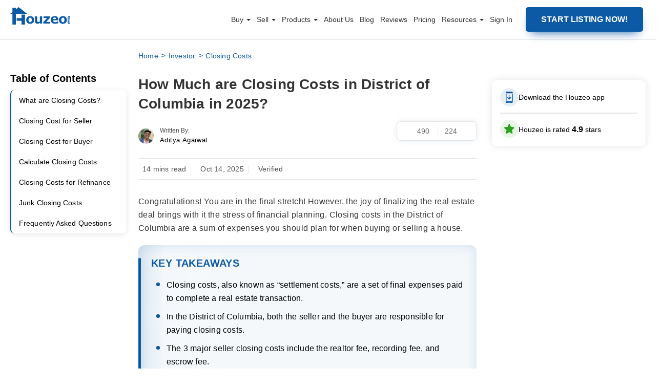

--- FILE ---
content_type: text/html; charset=UTF-8
request_url: https://www.houzeo.com/blog/how-much-are-closing-costs-in-district-of-columbia/
body_size: 74429
content:
 

<!DOCTYPE html>
<html lang="en-US">
<head><meta charset="UTF-8"><script>if(navigator.userAgent.match(/MSIE|Internet Explorer/i)||navigator.userAgent.match(/Trident\/7\..*?rv:11/i)){var href=document.location.href;if(!href.match(/[?&]nowprocket/)){if(href.indexOf("?")==-1){if(href.indexOf("#")==-1){document.location.href=href+"?nowprocket=1"}else{document.location.href=href.replace("#","?nowprocket=1#")}}else{if(href.indexOf("#")==-1){document.location.href=href+"&nowprocket=1"}else{document.location.href=href.replace("#","&nowprocket=1#")}}}}</script><script>(()=>{class RocketLazyLoadScripts{constructor(){this.v="2.0.4",this.userEvents=["keydown","keyup","mousedown","mouseup","mousemove","mouseover","mouseout","touchmove","touchstart","touchend","touchcancel","wheel","click","dblclick","input"],this.attributeEvents=["onblur","onclick","oncontextmenu","ondblclick","onfocus","onmousedown","onmouseenter","onmouseleave","onmousemove","onmouseout","onmouseover","onmouseup","onmousewheel","onscroll","onsubmit"]}async t(){this.i(),this.o(),/iP(ad|hone)/.test(navigator.userAgent)&&this.h(),this.u(),this.l(this),this.m(),this.k(this),this.p(this),this._(),await Promise.all([this.R(),this.L()]),this.lastBreath=Date.now(),this.S(this),this.P(),this.D(),this.O(),this.M(),await this.C(this.delayedScripts.normal),await this.C(this.delayedScripts.defer),await this.C(this.delayedScripts.async),await this.T(),await this.F(),await this.j(),await this.A(),window.dispatchEvent(new Event("rocket-allScriptsLoaded")),this.everythingLoaded=!0,this.lastTouchEnd&&await new Promise(t=>setTimeout(t,500-Date.now()+this.lastTouchEnd)),this.I(),this.H(),this.U(),this.W()}i(){this.CSPIssue=sessionStorage.getItem("rocketCSPIssue"),document.addEventListener("securitypolicyviolation",t=>{this.CSPIssue||"script-src-elem"!==t.violatedDirective||"data"!==t.blockedURI||(this.CSPIssue=!0,sessionStorage.setItem("rocketCSPIssue",!0))},{isRocket:!0})}o(){window.addEventListener("pageshow",t=>{this.persisted=t.persisted,this.realWindowLoadedFired=!0},{isRocket:!0}),window.addEventListener("pagehide",()=>{this.onFirstUserAction=null},{isRocket:!0})}h(){let t;function e(e){t=e}window.addEventListener("touchstart",e,{isRocket:!0}),window.addEventListener("touchend",function i(o){o.changedTouches[0]&&t.changedTouches[0]&&Math.abs(o.changedTouches[0].pageX-t.changedTouches[0].pageX)<10&&Math.abs(o.changedTouches[0].pageY-t.changedTouches[0].pageY)<10&&o.timeStamp-t.timeStamp<200&&(window.removeEventListener("touchstart",e,{isRocket:!0}),window.removeEventListener("touchend",i,{isRocket:!0}),"INPUT"===o.target.tagName&&"text"===o.target.type||(o.target.dispatchEvent(new TouchEvent("touchend",{target:o.target,bubbles:!0})),o.target.dispatchEvent(new MouseEvent("mouseover",{target:o.target,bubbles:!0})),o.target.dispatchEvent(new PointerEvent("click",{target:o.target,bubbles:!0,cancelable:!0,detail:1,clientX:o.changedTouches[0].clientX,clientY:o.changedTouches[0].clientY})),event.preventDefault()))},{isRocket:!0})}q(t){this.userActionTriggered||("mousemove"!==t.type||this.firstMousemoveIgnored?"keyup"===t.type||"mouseover"===t.type||"mouseout"===t.type||(this.userActionTriggered=!0,this.onFirstUserAction&&this.onFirstUserAction()):this.firstMousemoveIgnored=!0),"click"===t.type&&t.preventDefault(),t.stopPropagation(),t.stopImmediatePropagation(),"touchstart"===this.lastEvent&&"touchend"===t.type&&(this.lastTouchEnd=Date.now()),"click"===t.type&&(this.lastTouchEnd=0),this.lastEvent=t.type,t.composedPath&&t.composedPath()[0].getRootNode()instanceof ShadowRoot&&(t.rocketTarget=t.composedPath()[0]),this.savedUserEvents.push(t)}u(){this.savedUserEvents=[],this.userEventHandler=this.q.bind(this),this.userEvents.forEach(t=>window.addEventListener(t,this.userEventHandler,{passive:!1,isRocket:!0})),document.addEventListener("visibilitychange",this.userEventHandler,{isRocket:!0})}U(){this.userEvents.forEach(t=>window.removeEventListener(t,this.userEventHandler,{passive:!1,isRocket:!0})),document.removeEventListener("visibilitychange",this.userEventHandler,{isRocket:!0}),this.savedUserEvents.forEach(t=>{(t.rocketTarget||t.target).dispatchEvent(new window[t.constructor.name](t.type,t))})}m(){const t="return false",e=Array.from(this.attributeEvents,t=>"data-rocket-"+t),i="["+this.attributeEvents.join("],[")+"]",o="[data-rocket-"+this.attributeEvents.join("],[data-rocket-")+"]",s=(e,i,o)=>{o&&o!==t&&(e.setAttribute("data-rocket-"+i,o),e["rocket"+i]=new Function("event",o),e.setAttribute(i,t))};new MutationObserver(t=>{for(const n of t)"attributes"===n.type&&(n.attributeName.startsWith("data-rocket-")||this.everythingLoaded?n.attributeName.startsWith("data-rocket-")&&this.everythingLoaded&&this.N(n.target,n.attributeName.substring(12)):s(n.target,n.attributeName,n.target.getAttribute(n.attributeName))),"childList"===n.type&&n.addedNodes.forEach(t=>{if(t.nodeType===Node.ELEMENT_NODE)if(this.everythingLoaded)for(const i of[t,...t.querySelectorAll(o)])for(const t of i.getAttributeNames())e.includes(t)&&this.N(i,t.substring(12));else for(const e of[t,...t.querySelectorAll(i)])for(const t of e.getAttributeNames())this.attributeEvents.includes(t)&&s(e,t,e.getAttribute(t))})}).observe(document,{subtree:!0,childList:!0,attributeFilter:[...this.attributeEvents,...e]})}I(){this.attributeEvents.forEach(t=>{document.querySelectorAll("[data-rocket-"+t+"]").forEach(e=>{this.N(e,t)})})}N(t,e){const i=t.getAttribute("data-rocket-"+e);i&&(t.setAttribute(e,i),t.removeAttribute("data-rocket-"+e))}k(t){Object.defineProperty(HTMLElement.prototype,"onclick",{get(){return this.rocketonclick||null},set(e){this.rocketonclick=e,this.setAttribute(t.everythingLoaded?"onclick":"data-rocket-onclick","this.rocketonclick(event)")}})}S(t){function e(e,i){let o=e[i];e[i]=null,Object.defineProperty(e,i,{get:()=>o,set(s){t.everythingLoaded?o=s:e["rocket"+i]=o=s}})}e(document,"onreadystatechange"),e(window,"onload"),e(window,"onpageshow");try{Object.defineProperty(document,"readyState",{get:()=>t.rocketReadyState,set(e){t.rocketReadyState=e},configurable:!0}),document.readyState="loading"}catch(t){console.log("WPRocket DJE readyState conflict, bypassing")}}l(t){this.originalAddEventListener=EventTarget.prototype.addEventListener,this.originalRemoveEventListener=EventTarget.prototype.removeEventListener,this.savedEventListeners=[],EventTarget.prototype.addEventListener=function(e,i,o){o&&o.isRocket||!t.B(e,this)&&!t.userEvents.includes(e)||t.B(e,this)&&!t.userActionTriggered||e.startsWith("rocket-")||t.everythingLoaded?t.originalAddEventListener.call(this,e,i,o):(t.savedEventListeners.push({target:this,remove:!1,type:e,func:i,options:o}),"mouseenter"!==e&&"mouseleave"!==e||t.originalAddEventListener.call(this,e,t.savedUserEvents.push,o))},EventTarget.prototype.removeEventListener=function(e,i,o){o&&o.isRocket||!t.B(e,this)&&!t.userEvents.includes(e)||t.B(e,this)&&!t.userActionTriggered||e.startsWith("rocket-")||t.everythingLoaded?t.originalRemoveEventListener.call(this,e,i,o):t.savedEventListeners.push({target:this,remove:!0,type:e,func:i,options:o})}}J(t,e){this.savedEventListeners=this.savedEventListeners.filter(i=>{let o=i.type,s=i.target||window;return e!==o||t!==s||(this.B(o,s)&&(i.type="rocket-"+o),this.$(i),!1)})}H(){EventTarget.prototype.addEventListener=this.originalAddEventListener,EventTarget.prototype.removeEventListener=this.originalRemoveEventListener,this.savedEventListeners.forEach(t=>this.$(t))}$(t){t.remove?this.originalRemoveEventListener.call(t.target,t.type,t.func,t.options):this.originalAddEventListener.call(t.target,t.type,t.func,t.options)}p(t){let e;function i(e){return t.everythingLoaded?e:e.split(" ").map(t=>"load"===t||t.startsWith("load.")?"rocket-jquery-load":t).join(" ")}function o(o){function s(e){const s=o.fn[e];o.fn[e]=o.fn.init.prototype[e]=function(){return this[0]===window&&t.userActionTriggered&&("string"==typeof arguments[0]||arguments[0]instanceof String?arguments[0]=i(arguments[0]):"object"==typeof arguments[0]&&Object.keys(arguments[0]).forEach(t=>{const e=arguments[0][t];delete arguments[0][t],arguments[0][i(t)]=e})),s.apply(this,arguments),this}}if(o&&o.fn&&!t.allJQueries.includes(o)){const e={DOMContentLoaded:[],"rocket-DOMContentLoaded":[]};for(const t in e)document.addEventListener(t,()=>{e[t].forEach(t=>t())},{isRocket:!0});o.fn.ready=o.fn.init.prototype.ready=function(i){function s(){parseInt(o.fn.jquery)>2?setTimeout(()=>i.bind(document)(o)):i.bind(document)(o)}return"function"==typeof i&&(t.realDomReadyFired?!t.userActionTriggered||t.fauxDomReadyFired?s():e["rocket-DOMContentLoaded"].push(s):e.DOMContentLoaded.push(s)),o([])},s("on"),s("one"),s("off"),t.allJQueries.push(o)}e=o}t.allJQueries=[],o(window.jQuery),Object.defineProperty(window,"jQuery",{get:()=>e,set(t){o(t)}})}P(){const t=new Map;document.write=document.writeln=function(e){const i=document.currentScript,o=document.createRange(),s=i.parentElement;let n=t.get(i);void 0===n&&(n=i.nextSibling,t.set(i,n));const c=document.createDocumentFragment();o.setStart(c,0),c.appendChild(o.createContextualFragment(e)),s.insertBefore(c,n)}}async R(){return new Promise(t=>{this.userActionTriggered?t():this.onFirstUserAction=t})}async L(){return new Promise(t=>{document.addEventListener("DOMContentLoaded",()=>{this.realDomReadyFired=!0,t()},{isRocket:!0})})}async j(){return this.realWindowLoadedFired?Promise.resolve():new Promise(t=>{window.addEventListener("load",t,{isRocket:!0})})}M(){this.pendingScripts=[];this.scriptsMutationObserver=new MutationObserver(t=>{for(const e of t)e.addedNodes.forEach(t=>{"SCRIPT"!==t.tagName||t.noModule||t.isWPRocket||this.pendingScripts.push({script:t,promise:new Promise(e=>{const i=()=>{const i=this.pendingScripts.findIndex(e=>e.script===t);i>=0&&this.pendingScripts.splice(i,1),e()};t.addEventListener("load",i,{isRocket:!0}),t.addEventListener("error",i,{isRocket:!0}),setTimeout(i,1e3)})})})}),this.scriptsMutationObserver.observe(document,{childList:!0,subtree:!0})}async F(){await this.X(),this.pendingScripts.length?(await this.pendingScripts[0].promise,await this.F()):this.scriptsMutationObserver.disconnect()}D(){this.delayedScripts={normal:[],async:[],defer:[]},document.querySelectorAll("script[type$=rocketlazyloadscript]").forEach(t=>{t.hasAttribute("data-rocket-src")?t.hasAttribute("async")&&!1!==t.async?this.delayedScripts.async.push(t):t.hasAttribute("defer")&&!1!==t.defer||"module"===t.getAttribute("data-rocket-type")?this.delayedScripts.defer.push(t):this.delayedScripts.normal.push(t):this.delayedScripts.normal.push(t)})}async _(){await this.L();let t=[];document.querySelectorAll("script[type$=rocketlazyloadscript][data-rocket-src]").forEach(e=>{let i=e.getAttribute("data-rocket-src");if(i&&!i.startsWith("data:")){i.startsWith("//")&&(i=location.protocol+i);try{const o=new URL(i).origin;o!==location.origin&&t.push({src:o,crossOrigin:e.crossOrigin||"module"===e.getAttribute("data-rocket-type")})}catch(t){}}}),t=[...new Map(t.map(t=>[JSON.stringify(t),t])).values()],this.Y(t,"preconnect")}async G(t){if(await this.K(),!0!==t.noModule||!("noModule"in HTMLScriptElement.prototype))return new Promise(e=>{let i;function o(){(i||t).setAttribute("data-rocket-status","executed"),e()}try{if(navigator.userAgent.includes("Firefox/")||""===navigator.vendor||this.CSPIssue)i=document.createElement("script"),[...t.attributes].forEach(t=>{let e=t.nodeName;"type"!==e&&("data-rocket-type"===e&&(e="type"),"data-rocket-src"===e&&(e="src"),i.setAttribute(e,t.nodeValue))}),t.text&&(i.text=t.text),t.nonce&&(i.nonce=t.nonce),i.hasAttribute("src")?(i.addEventListener("load",o,{isRocket:!0}),i.addEventListener("error",()=>{i.setAttribute("data-rocket-status","failed-network"),e()},{isRocket:!0}),setTimeout(()=>{i.isConnected||e()},1)):(i.text=t.text,o()),i.isWPRocket=!0,t.parentNode.replaceChild(i,t);else{const i=t.getAttribute("data-rocket-type"),s=t.getAttribute("data-rocket-src");i?(t.type=i,t.removeAttribute("data-rocket-type")):t.removeAttribute("type"),t.addEventListener("load",o,{isRocket:!0}),t.addEventListener("error",i=>{this.CSPIssue&&i.target.src.startsWith("data:")?(console.log("WPRocket: CSP fallback activated"),t.removeAttribute("src"),this.G(t).then(e)):(t.setAttribute("data-rocket-status","failed-network"),e())},{isRocket:!0}),s?(t.fetchPriority="high",t.removeAttribute("data-rocket-src"),t.src=s):t.src="data:text/javascript;base64,"+window.btoa(unescape(encodeURIComponent(t.text)))}}catch(i){t.setAttribute("data-rocket-status","failed-transform"),e()}});t.setAttribute("data-rocket-status","skipped")}async C(t){const e=t.shift();return e?(e.isConnected&&await this.G(e),this.C(t)):Promise.resolve()}O(){this.Y([...this.delayedScripts.normal,...this.delayedScripts.defer,...this.delayedScripts.async],"preload")}Y(t,e){this.trash=this.trash||[];let i=!0;var o=document.createDocumentFragment();t.forEach(t=>{const s=t.getAttribute&&t.getAttribute("data-rocket-src")||t.src;if(s&&!s.startsWith("data:")){const n=document.createElement("link");n.href=s,n.rel=e,"preconnect"!==e&&(n.as="script",n.fetchPriority=i?"high":"low"),t.getAttribute&&"module"===t.getAttribute("data-rocket-type")&&(n.crossOrigin=!0),t.crossOrigin&&(n.crossOrigin=t.crossOrigin),t.integrity&&(n.integrity=t.integrity),t.nonce&&(n.nonce=t.nonce),o.appendChild(n),this.trash.push(n),i=!1}}),document.head.appendChild(o)}W(){this.trash.forEach(t=>t.remove())}async T(){try{document.readyState="interactive"}catch(t){}this.fauxDomReadyFired=!0;try{await this.K(),this.J(document,"readystatechange"),document.dispatchEvent(new Event("rocket-readystatechange")),await this.K(),document.rocketonreadystatechange&&document.rocketonreadystatechange(),await this.K(),this.J(document,"DOMContentLoaded"),document.dispatchEvent(new Event("rocket-DOMContentLoaded")),await this.K(),this.J(window,"DOMContentLoaded"),window.dispatchEvent(new Event("rocket-DOMContentLoaded"))}catch(t){console.error(t)}}async A(){try{document.readyState="complete"}catch(t){}try{await this.K(),this.J(document,"readystatechange"),document.dispatchEvent(new Event("rocket-readystatechange")),await this.K(),document.rocketonreadystatechange&&document.rocketonreadystatechange(),await this.K(),this.J(window,"load"),window.dispatchEvent(new Event("rocket-load")),await this.K(),window.rocketonload&&window.rocketonload(),await this.K(),this.allJQueries.forEach(t=>t(window).trigger("rocket-jquery-load")),await this.K(),this.J(window,"pageshow");const t=new Event("rocket-pageshow");t.persisted=this.persisted,window.dispatchEvent(t),await this.K(),window.rocketonpageshow&&window.rocketonpageshow({persisted:this.persisted})}catch(t){console.error(t)}}async K(){Date.now()-this.lastBreath>45&&(await this.X(),this.lastBreath=Date.now())}async X(){return document.hidden?new Promise(t=>setTimeout(t)):new Promise(t=>requestAnimationFrame(t))}B(t,e){return e===document&&"readystatechange"===t||(e===document&&"DOMContentLoaded"===t||(e===window&&"DOMContentLoaded"===t||(e===window&&"load"===t||e===window&&"pageshow"===t)))}static run(){(new RocketLazyLoadScripts).t()}}RocketLazyLoadScripts.run()})();</script>

<meta name="viewport" content="width=device-width, initial-scale=1, maximum-scale=1, minimum-scale=1">
<!-- <meta name="viewport" content="width=device-width, initial-scale=1.0, maximum-scale=3.0"> -->
<title>How Much are Closing Costs in District of Columbia in 2025?</title>
<style id="rocket-critical-css">#copyMessage{font-weight:500}.single-content-section img.messageApp{border-radius:0}.semantic_ui .ui.table:first-child{margin-top:0}img{box-shadow:none}.listClass a,.single-content-section h2 strong,.single-content-section h3 strong,.theme-custom-navbar .container-fluid nav ul.nav>li.listClass a,strong{font-weight:600}input{box-sizing:border-box}.single-content-section .margin-top-28{margin-top:30px}.single-content-section .margin-top-15{margin-top:15px}.theme-custom-navbar .container-fluid nav ul .dropdown .theme-dropdown-menu li a:after,.theme-custom-navbar .container-fluid nav ul.nav>li:last-child a::after,p:empty{display:none}.single-content-section ul{margin-left:7px;width:auto;font-size:18px;padding-left:17px;margin-bottom:0;margin-top:20px;box-sizing:border-box}.single-content-section ul li{margin-bottom:10px;font-size:18px;line-height:32px;color:#303030;font-weight:400}.semantic_ui .ui.table:last-child{margin-bottom:0}.single-content-section h2{font-size:24px;line-height:32px;margin-top:30px;margin-bottom:0}.single-content-section h3{margin-top:15px;font-size:20px;display:inline-block;font-weight:500;margin-bottom:0}.authorToolTop{display:flex}.authorImageBlock a:first-child img{width:24px;height:24px;margin-right:10px}input::-webkit-inner-spin-button,input::-webkit-outer-spin-button{-webkit-appearance:none;margin:0}@media (max-width:990px){.authorToolBox{max-width:364px;min-width:279px;width:auto}}@media screen and (max-width:767px){.authorToolBox{min-width:210px;max-width:280px}body{overflow-x:hidden}}@media (min-width:601px){.authorToolBox{left:-11px}}.icon-wrapper,.popup-trigger{display:flex;align-items:center}.review-modal,.review-modal *{box-sizing:border-box}.popup-btn-wrapper{padding:16px;background-color:#fff;box-shadow:0 0 15px 0 #0000001a;border-radius:12px;box-sizing:border-box}#overlayVideo,.overlay{background-color:#000;opacity:.7}.popup-trigger{gap:12px;font-size:14px}.icon-wrapper>span{display:inline-grid}.download-app-modal,.overlay{position:fixed;left:0;top:0;display:none;z-index:1111}.first-arrow{animation:2s linear infinite move-arrow}.btn-text{margin:0}.border{border:1px solid #0000001a;margin-top:12px;margin-bottom:12px}.overlay{height:100%;width:100%}.download-app-modal{border-radius:24px;right:0;height:500px;width:1010px;max-width:1010px;margin:auto;bottom:0;overflow:hidden;max-height:500px;animation:0.3s ease-out openPopUpAnimDesktop}.cross{position:absolute;top:21px;right:25px}.input-title{font-size:18px;font-weight:500;margin-top:29px}.get-a-link{font-size:18px;font-weight:500;margin-top:29px}.get-the-link-input{padding-right:67px;padding-left:24px;border:2px solid rgb(0 0 0 / .2);border-radius:8px;outline:0;height:56px}.input-wrapper-inner{display:flex;align-items:center;position:relative}.btn-app{padding-left:46px;padding-right:46px;border:0;background-color:#0b5aa5;color:#fff;font-weight:600;font-size:16px;border-radius:8px;margin-left:7px;height:56px!important;width:178px!important}.appSubmit:disabled{opacity:70%}.store-icons{display:flex;gap:10px;padding-bottom:22px}.title-app{color:#656565;margin-top:30px;font-size:16px;font-weight:500;line-height:24px;margin-bottom:12px}.get-the-app-title{font-size:32px;font-weight:600;margin-top:41px;margin-bottom:12px;line-height:47px}#video-modal,.review-modal{right:0;margin:auto;bottom:0}.content-wrapper{padding-left:41px;background-color:#fff;width:100%;padding-right:20px;overflow:auto}.content-wrapper::-webkit-scrollbar{width:8px;background-color:#f4f4f4}.content-wrapper::-webkit-scrollbar-thumb{background-color:#888;border-radius:4px}.qr-wrapper{display:flex;align-items:center;gap:24px}#overlayVideo,#video-modal,.review-modal{position:fixed;top:0;display:none;left:0}.qr-text{font-size:21px;font-weight:500;line-height:31.5px}.review-modal{border-radius:12px;z-index:1111;width:95%;max-width:1011px;padding:40px 40px 0;height:797px;max-height:calc(100vh - 100px);animation:0.3s ease-out openPopUpAnimDesktop}@keyframes openPopUpAnimDesktop{0%{scale:0}100%{scale:1}}.review-card{display:flex;align-items:center;flex-direction:column;justify-content:center;padding:15px 11px;box-shadow:0 0 12px 0 #00000014;border-radius:14px;margin:-1px;background:#fff}.review-seprator{width:.75px;height:23px;background-color:#00000059}.rating{display:flex;align-items:center;gap:5px}.rating-text{margin:0;font-size:44px;font-weight:600}.review-card-wrapper{display:flex;align-items:center;padding:9.86px;border:.75px solid #0000000d;border-radius:9.02px;margin-top:15px;width:100%;justify-content:space-between}#ratingsContainer{padding-top:8px}.overall-rating{border:1px solid #0000000d;border-radius:16px}.rating-wrapper{padding:11px 22px 12px 17px;min-height:131px}.rating-wrapper-one{font-size:16px;font-weight:600;line-height:21.79px}.rating-title{margin:0;line-height:24px;font-size:16px;font-weight:500}.write-a-review{font-size:13px;font-weight:600;line-height:19.5px;color:#000}.review-trigger-block{padding:12px 22px 12px 12px;box-shadow:0 0 12px 0 #00000014;border:1px solid #0000000d;border-radius:14px;margin:24px 0}.profile-wrapper-review{display:flex;align-items:center;gap:8px}.review-videos-block{padding:20px;border:1px solid #00000026;border-radius:16px}.video-title{font-size:20px;line-height:24px;font-weight:500;margin:0 0 18px;color:#333}.dropdown-btn{line-height:18px}.left{display:flex;flex-direction:column;overflow:auto;flex:0 0 343px;height:100%;overflow-x:hidden;padding:10px 10px 40px}#video-frame,.video-thumbnail{width:100%;height:100%}.video-container{width:100%;height:80px;overflow:hidden;border-radius:8px;position:relative}.play-icon{position:absolute;top:24px;left:51px;width:29px;height:29px}#video-modal{border-radius:12px;z-index:9999;height:500px;width:843px;max-width:1010px;padding:40px;max-height:calc(100vh - 200px)}#overlayVideo{height:100%;width:100%;z-index:9999}.closeIcon{background-image:url(https://dtpwvruv8ddnl.cloudfront.net/home-page-static-assets/close-icon.png);background-position:50%;background-size:contain;display:inline-block;height:20px;position:absolute;right:41px;top:6px;width:20px}.videos-wrapper{display:grid;grid-template-columns:repeat(2,1fr);gap:16px}.inner-wrapper-videos{max-height:273px;overflow:auto}.inner-wrapper-videos::-webkit-scrollbar{display:none}.dropdown{position:relative;display:inline-block}.dropdown-btn{background-color:#fff;color:#000;padding:8px 10px 8px 16px;border:0;border-radius:50px;border:1px solid #0000001a;font-size:12px;font-weight:500;display:flex;align-items:center;width:122.34px;justify-content:space-around}.dropdown-content span:not(:last-of-type){border-bottom:1px solid #0000001a}.dropdown-content{display:none;position:absolute;background-color:#fff;z-index:1;min-width:146px;border-radius:12px;overflow:hidden;right:0;box-shadow:0 6px 14px 0 #00000026}.dropdown-content span{color:#000;text-decoration:none;display:block;font-size:14px;padding:8px 34px 8px 16px;border:none!important}.bottom-border-dd{border-bottom:1px solid #0000001a;margin:0 34px 0 16px}.right{margin-left:36px;width:100%;padding-top:10px}.outer-pill-wrapper{overflow:auto;position:relative;display:inherit;height:50px;width:100%;padding:0 10px}.header-right{display:flex;align-items:center;justify-content:space-between}.right-heading{font-size:24px;line-height:36px;font-weight:500;margin:0}.pills-wrapper{display:flex;gap:10px;margin-top:16px;position:absolute;top:0}.review-cards-wrapper-custom{margin-top:13px;overflow:auto;display:flex;gap:24px;flex-direction:column;overflow-y:auto;max-height:calc(100% - 100px);padding-bottom:40px}.error-field-review,.success-field-review{margin:0;font-size:12px;position:absolute}.error-field-review{color:#e32222}.success-field-review{color:#28ca28}.outer-pill-wrapper::-webkit-scrollbar{display:none}.rate-us{font-size:14px;line-height:21px}@keyframes move-arrow{0%,100%{position:relative;transform:translateX(0)}50%,60%{transform:translateX(8px)}}@keyframes openPopUpAnim{0%{transform:translateY(100%)}100%{transform:translateY(0)}}.rate-us{color:#0b5aa5;font-weight:600}.review-trigger-block{display:flex;justify-content:space-between;align-items:center;font-weight:500}#reviewContainer .loaderBox{height:203px;width:100%;flex-shrink:0}#tagPill .loaderBox{height:30px;width:90px;flex-shrink:0}#tagPill .loaderBox:first-child{width:202px}#tagPill .loaderBox:nth-child(2){width:204px}#tagPill .loaderBox .card-loader:before{border-radius:50px}#ratingsContainer .loaderBox{height:14px;width:282.4px;margin-bottom:2px}#ratingsContainer .loaderBox .card-loader:before{border-radius:5px}.right-heading .loaderBox{width:272px;display:block;height:36px}.right-heading .loaderBox .card-loader{display:block}.loaderBox .card-loader{height:100%;width:100%;margin:0 auto;border-radius:8px;background-color:#fff;position:relative}.loaderBox .card-loader:before{content:"";height:100%;top:0;left:0;display:block;background-color:#ccc;position:absolute;width:100%;border-radius:8px}.loaderBox .card-loader:after{content:"";border-radius:8px;background-color:#333;width:100%;height:100%;position:absolute;top:0;left:0;animation-duration:1.4s;animation-iteration-count:infinite;animation-name:loader-animate;animation-timing-function:linear;background:-webkit-linear-gradient(left,#fff0 0,rgb(255 255 255 / .6) 30%,#fff0 81%);background:-o-linear-gradient(left,#fff0 0,rgb(255 255 255 / .6) 30%,#fff0 81%);background:linear-gradient(to right,#fff0 0,rgb(255 255 255 / .6) 30%,#fff0 81%)}@keyframes loader-animate{0%{transform:translate3d(-100%,0,0)}100%{transform:translate3d(100%,0,0)}}@media screen and (max-width:1080px){.download-app-modal{width:fit-content}.get-the-app-title{font-size:28px}.btn-app{padding-left:35px;padding-right:35px}.get-the-link-input{padding-right:50px;padding-left:24px}}@media screen and (max-width:990px){.btn-text{min-width:0px!important}.get-the-app-title,.title-app{margin-bottom:12px}.download-app-modal,.popup-btn-wrapper{display:none}.title-app{margin-top:12px}.store-icons img{height:36px}.input-title{margin-top:18px}.popup-trigger{justify-content:center}}.review-cards-wrapper-custom::-webkit-scrollbar{display:none}.left::-webkit-scrollbar{display:none}@media screen and (max-width:920px){.review-modal{max-height:calc(100dvh - 192px)}.popup-btn-wrapper{display:none}#video-modal{max-width:calc(100dvh - 200px)}}@media screen and (max-width:906px){.review-cards-wrapper-custom{height:calc(100% - 133px)}.left{flex:0 0 280px}.trust-pilot{width:88px}.google-review{width:93px}.review-card-wrapper{margin-left:20px;margin-right:20px}}.cancel-icon-mobile,.mobile-review-card,.mobile-review-text,.play-icon-mobile{display:none}.desktop-review-card{display:flex}.inner-wrapper-review{display:flex;width:100%}.overall-rating,.review-videos-block{background-color:#fff}@media screen and (max-width:780px){.review-trigger-link{order:4}#ratingsContainer .loaderBox{width:100%;margin-bottom:6px}.right-heading .loaderBox{width:204px}#overlayVideo,#video-modal{z-index:999999}.cancel-icon-mobile{display:block;position:absolute;top:-50px;left:0;right:0;margin:auto;height:44px}#video-modal{height:40vh;width:auto}.inner-wrapper-review{display:flex;flex-wrap:wrap;overflow:auto;padding-top:100px}.play-icon-mobile{display:block}.desktop-review-card,.play-icon-desktop{display:none}.left{flex:unset;overflow:initial;height:unset;padding-bottom:14px;width:100%}.trust-pilot{width:95px}.google-review{width:125px;margin-bottom:-5px}.review-card{flex-direction:row;box-shadow:unset;padding:unset;justify-content:space-between;position:relative}.mobile-review-card{display:flex;border-bottom:1px solid #0000001a;border-radius:16px 16px 0 0;margin:0;padding:25px 16px 31px;position:absolute;top:-1px;background-color:#fff;z-index:10;width:100%;left:0}.dropdown-btn{border-radius:6px;border:1px solid #0003;padding-left:8px}#dropdown-title{font-size:12px;line-height:18px;font-weight:500}.right{margin-left:unset;display:flex;flex-direction:column;width:100%}.main-header-wrapper{position:sticky;top:0;background:#fff;width:100%;z-index:1;padding:24px 16px;box-shadow:0 4px 10px 0 #0000000f}.overlay,.review-modal{z-index:100000}.videos-wrapper{gap:12px;display:flex}.video-title{margin:12px 0;font-size:16px;font-weight:400}.video-container{flex-basis:97px;flex-grow:0;flex-shrink:0;height:66px}.play-icon{top:21px;left:40.72px}.review-videos-block{padding:unset;border:unset;margin-top:24px;order:3;background-color:transparent!important}.review-trigger-block{order:3;margin:30px 0 0}.review-modal{display:none;flex-direction:column;padding:0;width:100%;max-height:calc(100dvh - 130px);top:unset;animation:0.3s ease-out openPopUpAnim;border-radius:16px 16px 0 0}.rating-wrapper{padding:unset;margin-top:19px}.write-a-review{margin:0;font-weight:400}.review-card-wrapper{border:0;margin-left:unset;margin-top:0;margin-right:0;width:auto}.review-seprator{width:.75px;height:20px;background-color:#00000047;margin-left:18px;margin-right:18px}.rating-text{font-size:40px}.overall-rating{border:0;background-color:#fff0}.rating{position:relative}.mobile-review-text{display:block;font-size:12px;line-height:18px;color:#0009;white-space:nowrap;bottom:-11.5px;letter-spacing:.7px;position:absolute}.right-heading{font-size:20px}.review-cards-wrapper-custom{overflow:auto;height:unset;padding:0 16px;margin-bottom:20px;min-height:500px}}@media screen and (max-width:400px){.right-heading{font-size:16px}}@media screen and (max-width:380px){.right-heading{font-size:16px}.review-card{justify-content:center;row-gap:16px;flex-wrap:wrap}.inner-wrapper-review{padding-top:143px}.main-header-wrapper{padding-top:27px}}.review-modal{background-color:#fafafc}.profile-image-review{border-radius:50px;height:36px}.message{position:absolute;bottom:-16px}</style>
<meta property="og:image" content="https://www.houzeo.com/blog/wp-content/uploads/2023/11/How-Much-are-Closing-Costs.webp" />
   <!-- Google Tag Manager -->
    <script type="rocketlazyloadscript">(function(w,d,s,l,i){w[l]=w[l]||[];w[l].push({'gtm.start':
    new Date().getTime(),event:'gtm.js'});var f=d.getElementsByTagName(s)[0],
    j=d.createElement(s),dl=l!='dataLayer'?'&l='+l:'';j.async=true;j.src=
    'https://www.googletagmanager.com/gtm.js?id='+i+dl;f.parentNode.insertBefore(j,f);
    })(window,document,'script','dataLayer','GTM-KZC677C');</script>
    <!-- End Google Tag Manager -->
    <meta name='robots' content='index, follow, max-image-preview:large, max-snippet:-1, max-video-preview:-1' />

	<!-- This site is optimized with the Yoast SEO plugin v26.6 - https://yoast.com/wordpress/plugins/seo/ -->
	<meta name="description" content="How Much Are Closing Costs in the District of Columbia? - For Sellers - 1. REALTOR Fee ; 2. Recording Fee ; 3. Escrow Fee - For Buyers..." />
	<link rel="canonical" href="https://www.houzeo.com/blog/how-much-are-closing-costs-in-district-of-columbia/" />
	<meta property="og:locale" content="en_US" />
	<meta property="og:type" content="article" />
	<meta property="og:title" content="How Much are Closing Costs in DC in 2024?" />
	<meta property="og:description" content="How Much Are Closing Costs in the District of Columbia? - For Sellers - 1. REALTOR Fee ; 2. Recording Fee ; 3. Escrow Fee - For Buyers..." />
	<meta property="og:url" content="https://www.houzeo.com/blog/how-much-are-closing-costs-in-district-of-columbia/" />
	<meta property="og:site_name" content="Houzeo Blog" />
	<meta property="article:published_time" content="2025-10-14T10:56:55+00:00" />
	<meta property="article:modified_time" content="2025-10-14T10:57:10+00:00" />
	<meta property="og:image" content="https://www.houzeo.com/blog/wp-content/uploads/2023/11/How-Much-are-Closing-Costs.webp" />
	<meta property="og:image:width" content="810" />
	<meta property="og:image:height" content="435" />
	<meta property="og:image:type" content="image/webp" />
	<meta name="author" content="Abhishek Phalke" />
	<meta name="twitter:card" content="summary_large_image" />
	<meta name="twitter:label1" content="Written by" />
	<meta name="twitter:data1" content="Abhishek Phalke" />
	<meta name="twitter:label2" content="Est. reading time" />
	<meta name="twitter:data2" content="12 minutes" />
	<!-- / Yoast SEO plugin. -->


<link rel="alternate" title="oEmbed (JSON)" type="application/json+oembed" href="https://www.houzeo.com/blog/wp-json/oembed/1.0/embed?url=https%3A%2F%2Fwww.houzeo.com%2Fblog%2Fhow-much-are-closing-costs-in-district-of-columbia%2F" />
<link rel="alternate" title="oEmbed (XML)" type="text/xml+oembed" href="https://www.houzeo.com/blog/wp-json/oembed/1.0/embed?url=https%3A%2F%2Fwww.houzeo.com%2Fblog%2Fhow-much-are-closing-costs-in-district-of-columbia%2F&#038;format=xml" />
<link data-minify="1" rel="preload"  as="style" href="https://www.houzeo.com/blog/wp-content/cache/min/1/blog/wp-content/themes/houzeo-new-design/css/main.css?ver=1769257700" onload="this.rel='stylesheet'" /><link data-minify="1" rel="preload" media="screen and (max-width: 1200px)" as="style" href="https://www.houzeo.com/blog/wp-content/cache/min/1/blog/wp-content/themes/houzeo-new-design/css/media-query.css?ver=1769257700" onload="this.rel='stylesheet'" /><link data-minify="1" rel="preload" as="style" href="https://www.houzeo.com/blog/wp-content/cache/min/1/blog/wp-content/themes/houzeo-new-design/css/custom.css?ver=1769257700" onload="this.rel='stylesheet'" /><link data-minify="1" rel="preload" as="style" href="https://www.houzeo.com/blog/wp-content/cache/min/1/blog/wp-content/themes/houzeo-new-design/css/review-sidebar.css?ver=1769257700" onload="this.rel='stylesheet'" /><style id='wp-img-auto-sizes-contain-inline-css' type='text/css'>
img:is([sizes=auto i],[sizes^="auto," i]){contain-intrinsic-size:3000px 1500px}
/*# sourceURL=wp-img-auto-sizes-contain-inline-css */
</style>
<style id='classic-theme-styles-inline-css' type='text/css'>
/*! This file is auto-generated */
.wp-block-button__link{color:#fff;background-color:#32373c;border-radius:9999px;box-shadow:none;text-decoration:none;padding:calc(.667em + 2px) calc(1.333em + 2px);font-size:1.125em}.wp-block-file__button{background:#32373c;color:#fff;text-decoration:none}
/*# sourceURL=/wp-includes/css/classic-themes.min.css */
</style>
<style id='rocket-lazyload-inline-css' type='text/css'>
.rll-youtube-player{position:relative;padding-bottom:56.23%;height:0;overflow:hidden;max-width:100%;}.rll-youtube-player:focus-within{outline: 2px solid currentColor;outline-offset: 5px;}.rll-youtube-player iframe{position:absolute;top:0;left:0;width:100%;height:100%;z-index:100;background:0 0}.rll-youtube-player img{bottom:0;display:block;left:0;margin:auto;max-width:100%;width:100%;position:absolute;right:0;top:0;border:none;height:auto;-webkit-transition:.4s all;-moz-transition:.4s all;transition:.4s all}.rll-youtube-player img:hover{-webkit-filter:brightness(75%)}.rll-youtube-player .play{height:100%;width:100%;left:0;top:0;position:absolute;background:url(https://www.houzeo.com/blog/wp-content/plugins/wp-rocket/assets/img/youtube.png) no-repeat center;background-color: transparent !important;cursor:pointer;border:none;}
/*# sourceURL=rocket-lazyload-inline-css */
</style>
<script type="rocketlazyloadscript" data-rocket-type="text/javascript" data-rocket-src="https://www.houzeo.com/blog/wp-includes/js/jquery/jquery.min.js?ver=3.7.1" id="jquery-core-js" data-rocket-defer defer></script>
<script type="text/javascript" id="custom-data-js-js-extra">
/* <![CDATA[ */
var customData = {"postID":"147304","siteURL":"https://www.houzeo.com/blog","userLoggedIn":"","apiHomeURL":"https://www.houzeo.com","hfsWidgetUrl":"https://idx.houzeo.com","ajaxurl":"https://www.houzeo.com/blog/wp-admin/admin-ajax.php","customVersion":"9.8","apiToken":"eyJhbGciOiJIUzI1NiIsInR5cCI6IkpXVCJ9.[base64].WN9BaEHSw9cS3WDFDAbV8GdlMWF6KuG0qDro_H7JL9c"};
//# sourceURL=custom-data-js-js-extra
/* ]]> */
</script>
<script type="rocketlazyloadscript" data-minify="1" data-rocket-type="text/javascript" defer data-rocket-src="https://www.houzeo.com/blog/wp-content/cache/min/1/blog/wp-content/themes/houzeo-new-design/js/custom-data-js.js?ver=1769257700" id="custom-data-js-js"></script>
<link rel="https://api.w.org/" href="https://www.houzeo.com/blog/wp-json/" /><link rel="alternate" title="JSON" type="application/json" href="https://www.houzeo.com/blog/wp-json/wp/v2/posts/147304" /><link rel="EditURI" type="application/rsd+xml" title="RSD" href="https://www.houzeo.com/blog/xmlrpc.php?rsd" />
<meta name="generator" content="WordPress 6.9" />
<link rel='shortlink' href='https://www.houzeo.com/blog/?p=147304' />
        <script type="application/ld+json">
        {
            "@context": "https://schema.org",
            "@type": "Article",
            "headline": "How Much are Closing Costs in District of Columbia in 2025?",
            "image": "https://www.houzeo.com/blog/wp-content/uploads/2023/11/How-Much-are-Closing-Costs.webp",
            "datePublished": "2025-10-14T06:56:55-04:00",
            "dateModified": "2025-10-14T10:57:10+00:00",
                        "author": {
                "@type": "Person",
                "name": "Aditya Agarwal",
                "url": "https:\/\/www.houzeo.com\/blog\/author\/adrian-augustus\/"            },
            "publisher": {
                "@type": "Organization",
                "name": "Houzeo",
                "logo": {
                    "@type": "ImageObject",
                    "url": "https://www.houzeo.com/images/new-logo.png"
                }
            },
            "mainEntityOfPage": {
                "@type": "WebPage",
                "@id": "https://www.houzeo.com/blog/how-much-are-closing-costs-in-district-of-columbia/"
            },
            "description": "How Much Are Closing Costs in the District of Columbia? - For Sellers - 1. REALTOR Fee ; 2. Recording Fee ; 3. Escrow Fee - For Buyers...",
            "speakable": {
                "@type": "SpeakableSpecification",
                "cssSelector": ["h1","div.wp-block-houzeo-takeaways-list.takeawaysSec p","div.wp-block-houzeo-takeaways-list.takeawaysSec ul li","div.wp-block-houzeo-takeaways-list.takeawaysSec ol li"]            },
            "url": "https://www.houzeo.com/blog/how-much-are-closing-costs-in-district-of-columbia/"
        }
        </script>
        		<script type="application/ld+json">
			{"@context":"https:\/\/schema.org","@type":"FAQPage","name":"Faq Schema","mainEntity":[{"@type":"Question","name":"1. How much are closing costs in the District of Columbia?","acceptedAnswer":{"@type":"Answer","text":"The closing cost in the District of Columbia for buyers are approximately 2%\u20135% of the home\u2019s agreement value. While the sellers are expected to pay around 6\u201310% of the home\u2019s purchase price. For sellers, that includes the agency commission too."}},{"@type":"Question","name":"2. How much are closing costs in the District of Columbia for buyer?","acceptedAnswer":{"@type":"Answer","text":"The buyer closing costs are the charges paid by the buyer while acquiring the property ownership from the seller. These charges included several fees that need to be paid over and above the agreement amount and are negotiable too. Hence, you would need the best listing agent that would benefit you in this deal. "}},{"@type":"Question","name":"3. How much are closing costs in the District of Columbia for seller?","acceptedAnswer":{"@type":"Answer","text":"The seller closing costs are the charges paid by the seller while transferring the property ownership to the buyer. These charges included several fees that need to be paid over and above the agreed amount and are negotiable too. Hence, you would need the best listing agent that would benefit you in this deal. "}}]}		</script>
		<meta name="google-site-verification" content="4Wx4xvNzZ2GwSKNt4NdGXfr8wBJhvegaO3bLZ3pRAVs" /><meta name="yoast-focus-keyphrase" content="how much are closing costs in dc">	   <script type="application/ld+json">
		{
		"@context": "https://schema.org",
		"@type": "Organization",
		"@id": "https://www.houzeo.com",
		"name": "Houzeo",
		"url": "https://www.houzeo.com",
		"logo": "https://www.houzeo.com/images/new-logo.png",
		"contactPoint": {
			"@type": "ContactPoint",
			"telephone": "(844) 448-0110",
			"contactType": "Customer Service",
			"areaServed": "US",
			"availableLanguage": "English"
		},
		"aggregateRating": {
			"@type": "AggregateRating",
			"ratingValue": "4.9",
						"reviewCount": "11247",
						"bestRating": "5",
			"worstRating": "1"
		}
		}
	  </script>
  
   

<script type="application/ld+json" class="saswp-schema-markup-output">
[{"@context":"https:\/\/schema.org\/","@type":"VideoObject","@id":"https:\/\/www.houzeo.com\/blog\/how-much-are-closing-costs-in-district-of-columbia\/#videoobject","url":"https:\/\/www.houzeo.com\/blog\/how-much-are-closing-costs-in-district-of-columbia\/","headline":"How Much are Closing Costs in DC in 2024?","datePublished":"2025-10-14T06:56:55-04:00","dateModified":"2025-10-14T06:57:10-04:00","description":"How Much Are Closing Costs in the District of Columbia? - For Sellers - 1. REALTOR Fee ; 2. Recording Fee ; 3. Escrow Fee - For Buyers...","transcript":"Congratulations! You are in the final stretch! However, the joy of finalizing the real estate deal brings with it the stress of financial planning. Closing costs in the District of Columbia are a sum of expenses you should plan for when buying or selling a house.     KEY TAKEAWAYSClosing costs, also known as \u201csettlement costs,\u201d are a set of final expenses paid to complete a real estate transaction.In the District of Columbia, both the seller and the buyer are responsible for paying closing costs.The 3 major seller closing costs include the realtor fee, recording fee, and escrow fee.The 3 major buyer closing costs are the loan origination fee, escrow (or impound) account setup, and appraisal fee.In the District of Columbia, real estate transactions are typically closed with the assistance of either a real estate attorney or a title companyAverage closing costs in the District of Columbia range from 2% to 5% of the home\u2019s purchase price for buyers, and 6% to 10% for sellers.    What are Closing Costs in DC?    Closing costs in the District of Columbia are a sum of fees that have to be paid to different stakeholders. Closing costs are essential for finalizing the real estate deal and transferring ownership of the house. These settlement costs are paid in addition to the net property amount.     Who Pays Closing Costs in the District of Columbia?    Both the buyer and seller pay certain closing costs at the end of the real estate transaction in DC.     The seller shells out a higher monetary amount as closing costs as they pay the REALTOR commission. Other fees, like documentation charges, transfer fees, etc., are paid by the buyer.    Some closing costs are negotiable, while others are non-negotiable, like taxes charged by your state or local jurisdiction.     Depending on the conditions of the District of Columbia real estate market, the buyer or the seller can negotiate their share of the closing costs. For example, in a buyer's market, the seller may have to bear a portion of the buyer's closing costs.    Who Pays Closing Costs on FSBO in the District of Columbia?    While For Sale By Owner (FSBO) property sellers do not have to pay heavy real estate agent commissions, they cannot completely escape closing costs. Some of these are:    1. Transfer Taxes    Transfer tax is charged by the state and\/or municipality before the ownership is transferred from the seller to the buyer. In DC, the transfer tax is levied by the county. All counties in the Golden State charge a transfer tax amounting to $1.10 per $1,000 of property value.     2. Seller\u2019s Attorney Fees    The law in District of Columbia does not mandate the presence of an attorney for FSBO real estate transactions. However, it is highly advised to hire a real estate attorney to list your home FSBO to avoid any type of legal risk.    A real estate attorney guides the owner in preparing the necessary documents like seller disclosure and drafts of other legal paperwork.    \u00bb For Sale by Owner Websites Reviews: Check out the blog to know about the best FSBO websites in 2023.    3. Pre-listing Appraisal    FSBO sellers may have to invest in the pre-listing appraisal, as it would help them find an appropriate buyer in less time. This will, in turn, lower the number of days on the market and make the sale faster.    How Much are Closing Costs in DC?    The closing cost in the District of Columbia for sellers is approximately 8%\u201310% of the home\u2019s agreement value, while the buyers are expected to pay around 2%\u20135% of the home\u2019s purchase price.     Let\u2019s put this in perspective! The&nbsp;median home value in the District of Columbia&nbsp;is $681,675. So, if you are selling a house in DC, you may have to pay $54,534 to $68,167 as closing costs. On the other hand, if you are buying a house in DC, your closing costs may range between $13,633 to $34,083.    How Much are Closing Costs for Sellers in DC?    As mentioned above, when calculating the cost of selling a house in the District of Columbia, you will have to pay some closing costs to transfer the house ownership to the buyer legally. These costs include several fees that need to be paid over and above the net price of the property.     Some seller closing costs are negotiable. Real estate agents in the District of Columbia usually have information about who pays what at closing and can help you save on closing costs.    Here are some of the prime seller closing costs in the District of Columbia.     1. REALTOR Fee    The seller pays real estate commissions to both the listing agent and the buyer's agent. The real estate commissions in the District of Columbia usually amount to 5%-6% of the agreement value.    \u00bb How To Negotiate Real Estate Commission: Check out this blog to find how to negotiate REALTOR commissions like a pro!    2. Recording Fee    The recording fee is paid by the seller to make the real estate transaction a matter of public record. In DC, the recording fee ranges from $600 to $700 across different counties.     3. Home Inspection Fee    Sellers can opt for a home inspection to identify any major defects and issues, like plumbing issues, water damage, mold, appliance malfunction, etc., in the house that they must resolve before selling.     This can be done before the property is listed on the market (pre-inspection) or just before the closing.  Home inspection in DC usually costs around $400-$600.    The buyer can also undertake a home inspection. However, if the home inspector in the District of Columbia finds undisclosed defects, it might give the buyer an upper hand during negotiations, or they may back out of the deal.      \u00bb How Much Home Inspection Cost in D.C.: Home inspection is a crucial part of a real estate transaction. Read to know more.     4. Escrow Fee    An escrow agent is an unbiased third party who helps you and the buyer complete the transaction. They clear the house for sale, transfer the ownership to the buyer, and the respective funds to the seller.     The escrow fee is the remuneration charged by the escrow agent for their services.    \u00bb How Much are Closing Costs in D.C. for Seller: Find out the details of ALL the closing costs in the District of Columbia for sellers.    How Much are Closing Costs for Buyers in DC?    These are the closing costs paid by the buyer while acquiring the property ownership from the seller. Like seller closing costs, these too are negotiable. Hence, hiring a buyer's agent can help you save on closing costs.     We have listed some of the prime buyer closing costs.     1. Loan Origination Fees    Some mortgage lenders charge buyers a loan origination fee to execute the loan with other respective documentation and legal formalities. The loan origination fee usually amounts to 1% of the mortgage loan amount.      2. Mortgage Escrow Account\/ Impound Account    A part of the buyer\u2019s monthly mortgage payments is reserved in an escrow or impound account by the best mortgage lenders in Connecticut. This reserve is maintained to pay the property tax and homeowners insurance premiums.     A mortgage servicer manages the mortgage escrow account and makes the payments on behalf of the buyer.    3. Title Insurance    District of Columbia title insurance protects against any type of loss with respect to any outstanding taxes, unpaid dues, default in the title, or any violations. Title insurance in Washington D.C. could cost around $200-$250.    \u00bb Who Pays for Title Insurance in D.C.: Check out who pays for title insurance in D.C.    4. Appraisal Fee    Appraisal fees are paid to the professional appraiser who assesses the home value and ensures you get the best competitive price.     The cost of home appraisal cost in D.C. varies between $300 and $500, depending on the property characteristics like its actual saleable area and its geographical location.    \u00bb How Much are Buyer Closing Costs in D.C.: Find out the details of ALL the closing costs in District of Columbia for buyers.    How are Closing Costs Calculated?    It is important to calculate closing costs while selling a house or buying one.     The estimated closing costs give sellers an idea about the home equity they will have after the sale and helps buyers find out the amount they will have to pay over and above the agreement value of the house.    \u00bb Closing Cost Calculator: Check out the closing costs calculator for calculating the closing costs for your real estate transaction.    How to Calculate Closing Costs for Seller?    Houzeo\u2019s Home Sale Calculator helps calculate closing costs for sellers in DC with a swish and a click! All the sellers have to do is enter their property location, home sale price, mortgage payoff, seller agent commission, and buyer agent commission, and voila!    The Seller Closing Cost Calculator even gives sellers an estimate of their home inspection fee and home warranty fee. With the help of this home sale proceeds calculator, sellers can find out their home equity and be prepared for closing.    \u00bb Seller Closing Cost Calculator&nbsp;District of Columbia:&nbsp;Check out the seller closing costs calculator for calculating the closing costs for the seller.    How to Calculate Closing Costs for Buyers?    Houzeo\u2019s Buyer Closing Cost Calculator helps calculate closing costs for buyers in DC. For finding the estimated buyer closing costs, the buyers have to add the property location, home purchase price, and the down payment in the buyer closing cost estimator.    The closing cost calculator gives a detailed list of estimated closing costs for buyers in D.C.    Home buyers can find out everything right from origination fees, appraisal fees, and survey fees to the title search, attorney fees, recording fees, prepaid interest charges, escrow property taxes, and owner\u2019s title insurance.    The Buyer's Closing Cost Calculator even shows which fees have to be paid before closing and which ones have to be paid at closing while buying a house in DC.    \u00bb Buyer Closing Cost Calculator District of Columbia: Check out the closing costs calculator for a buyer for calculating the closing costs for the buyer.    Closing Costs in DC for Refinance    Before we dive into closing costs for refinance, let's look at the term refinance:    What is Refinancing?    Refinance, also called \"Refi,\" is nothing but replacing your current loan with one that offers a lower rate of interest. This helps lower monthly mortgage payments.    How Much are Closing Costs in DC for Refinance?    Refinancing closing costs are the sum of several expenses paid against any services that were used in the process of underwriting and closing on your mortgage loan, which makes up 3%-5% of the mortgage amount.     The closing cost for refinancing would vary with respect to the property's location. Overall, DC mortgage refi closing costs are the highest in the nation.    Junk Closing Costs to Watch Out For    Junk costs are the additional costs that are imposed by the mortgage lender. These are usually excessive but can be challenged and negotiated for a fairer price. Some of these are:     Application Fee: The buyer pays this fee to the lender when applying for the mortgage. Not all lenders charge an application fee.  Loan Processing Fee: This fee is charged by the lender to execute the loan once it has been approved. Borrowers can negotiate for these charges to be waived.Mortgage Rate Lock Fee: This fee is a guarantee that the lender will honor the pre-agreed interest rate for a said amount for a set period.Underwriting Fee: Mortgage underwriters charge an underwriting fee to evaluate and verify loan applications. It is a non-recurring fee. Some lenders charge it in place of the originating fee, while others charge it in addition to the same.Courier Fee: A fee of $20-$50 is typically charged in order to cover the courier transactions.    Note: The costs vary by region.    Conclusion     The closing cost in DC is the mandatory fee that needs to be paid by the seller &amp; the buyer. This is paid over and above the mortgage loan amount. Where the buyer pays 2%-5% and the seller pays 6%-10% against their share of the closing cost.     If you have not begun your real estate journey yet, opt for Houzeo. Houzeo.com, a tech company, provides an unbeatable combination of maximum savings, cutting-edge technology, and 5-star customer support.     With its 100% virtual service, it helps home sellers list their properties without any hassle from the comfort of their homes while also allowing home buyers to explore properties and make offers online.     Houzeo\u2019s customer-centric approach, advanced technology, and flat fee packages make it an ideal choice for those looking to avoid paying high commissions and closing costs.    \u00bb Houzeo Reviews: Check out Houzeo.com's reviews before listing your house!    Find Your New Home With Houzeo    With thousands of property listings, Houzeo.com is one of the biggest property listing sites in the US. Find condos, townhouses, co-ops, and other types of homes for sale in the District of Columbia on Houzeo.    \u00bb Need More Clarity?&nbsp;Read these exclusive&nbsp;Houzeo reviews&nbsp;and learn why the platform is the District of Columbia\u2019s best home buying and selling website.    Frequently Asked Questions        Also Read    Who Pays Closing Costs in District of Columbia: Closing costs in D.C. vary according to the real estate transaction. Read to know more.Flat Fee MLS District Of Columbia: Flat Fee MLS companies in D.C. can help you save thousands on commission fees. Read our curated list of the best companies near you.How To List on the MLS:&nbsp;List your home on the MLS yourself without hiring a real estate agent.Sell My House Fast for Cash: Find out the different ways to sell your house fast for cash. Sell House Fast D.C.: There is more than one way to sell your house fast in D.C. Read on to find out more.  Selling a Home As Is in Washington D.C.: Check out how you can sell your house as is in District of Columbia. Selling a House in D.C. without a Realtor:&nbsp;If want to sell your District of Columbia house on your own, check out this guide to help you through the process.For Sale By Owner Contract:&nbsp;Check out how to create a contract for an FSBO transaction.How Can You Get Preapproved for a Mortgage: Check out how you can get pre-approved for a mortgage.    Additional Resources    Top Real Estate Companies in Washington D.C.: Here are the top real estate companies in D.C. that can help you with all your real estate needs.Real Estate Websites District of Columbia.: Find out which are the best real estate websites in D.C. that can help you crack a smooth real estate deal.REALTORS in D.C.: There are thousands of REALTORS in District of Columbia. Check out this blog to find the best one for you. Real Estate Disclosures Washington D.C.: Check out the disclosure requirements for selling your house in District of Columbia.Selling Inherited Property in D.C.: Find out the conditions under which you can sell an inherited house in District of Columbia.     Related: closing cost in dc, closing costs in dc, how much are closing costs in ca, how much is closing cost in dc, how much are closing costs in dc for buyer, how much are closing costs in dc calculator, how much are buyer closing costs in dc, how much are buyers closing costs in dc, how much are closing costs on a house in dc, cash offers D.C., foreclosure near me, is owner's title insurance required in D.C., best time of year to sell a house in district of columbia, staging home for sale, home staging D.C., lender's title insurance cost in D.C., District of columbia inspection, how much home inspection cost in district of columbia, largest mortgage brokers in district of columbia, Zillow reviews, closing cost calculator district of columbia, flat fee mls listing district of columbia, DC Flat fee mls, cash home buying","name":"How Much are Closing Costs in DC in 2024?","uploadDate":"2025-10-14T06:56:55-04:00","thumbnailUrl":"https:\/\/www.houzeo.com\/blog\/wp-content\/uploads\/2023\/11\/How-Much-are-Closing-Costs-150x150.webp","author":{"@type":"Person","name":"Abhishek Phalke","description":"Abhishek P. is a home selling advisor who breaks down every way to sell a home, from Flat Fee MLS companies and FSBO sites to agent\u2011assisted deals. He lays out each path so sellers stay in control, sidestep heavy commissions, and keep more profit at closing.","url":"https:\/\/www.houzeo.com\/blog\/author\/abhishek-phalke\/","sameAs":["https:\/\/www.linkedin.com\/in\/abhishek-phalke-411844152?"],"image":{"@type":"ImageObject","url":"https:\/\/www.houzeo.com\/blog\/wp-content\/uploads\/2025\/02\/Abhishek-Phalke.webp","height":70,"width":70}},"publisher":{"@type":"Organization","name":"Houzeo Corp.","url":"https:\/\/www.houzeo.com\/","logo":{"@type":"ImageObject","url":"https:\/\/www.houzeo.com\/blog\/wp-content\/uploads\/2020\/09\/cropped-new-logo.png","width":190,"height":55}},"image":[{"@type":"ImageObject","@id":"https:\/\/www.houzeo.com\/blog\/how-much-are-closing-costs-in-district-of-columbia\/#primaryimage","url":"https:\/\/www.houzeo.com\/blog\/wp-content\/uploads\/2023\/11\/How-Much-are-Closing-Costs.webp","width":"1200","height":"900","caption":"How Much are Closing Costs"},{"@type":"ImageObject","url":"https:\/\/www.houzeo.com\/blog\/wp-content\/uploads\/2023\/11\/How-Much-are-Closing-Costs.webp","width":"1200","height":"720","caption":"How Much are Closing Costs"},{"@type":"ImageObject","url":"https:\/\/www.houzeo.com\/blog\/wp-content\/uploads\/2023\/11\/How-Much-are-Closing-Costs.webp","width":"1200","height":"675","caption":"How Much are Closing Costs"},{"@type":"ImageObject","url":"https:\/\/www.houzeo.com\/blog\/wp-content\/uploads\/2023\/11\/How-Much-are-Closing-Costs.webp","width":"644","height":"644","caption":"How Much are Closing Costs"}]},

{"@context":"https:\/\/schema.org\/","@type":"Blogposting","@id":"https:\/\/www.houzeo.com\/blog\/how-much-are-closing-costs-in-district-of-columbia\/#Blogposting","url":"https:\/\/www.houzeo.com\/blog\/how-much-are-closing-costs-in-district-of-columbia\/","inLanguage":"en-US","mainEntityOfPage":"https:\/\/www.houzeo.com\/blog\/how-much-are-closing-costs-in-district-of-columbia\/","headline":"How Much are Closing Costs in DC in 2024?","description":"How Much Are Closing Costs in the District of Columbia? - For Sellers - 1. REALTOR Fee ; 2. Recording Fee ; 3. Escrow Fee - For Buyers...","articleBody":"Congratulations! You are in the final stretch! However, the joy of finalizing the real estate deal brings with it the stress of financial planning. Closing costs in the District of Columbia are a sum of expenses you should plan for when buying or selling a house.     KEY TAKEAWAYSClosing costs, also known as \u201csettlement costs,\u201d are a set of final expenses paid to complete a real estate transaction.In the District of Columbia, both the seller and the buyer are responsible for paying closing costs.The 3 major seller closing costs include the realtor fee, recording fee, and escrow fee.The 3 major buyer closing costs are the loan origination fee, escrow (or impound) account setup, and appraisal fee.In the District of Columbia, real estate transactions are typically closed with the assistance of either a real estate attorney or a title companyAverage closing costs in the District of Columbia range from 2% to 5% of the home\u2019s purchase price for buyers, and 6% to 10% for sellers.    What are Closing Costs in DC?    Closing costs in the District of Columbia are a sum of fees that have to be paid to different stakeholders. Closing costs are essential for finalizing the real estate deal and transferring ownership of the house. These settlement costs are paid in addition to the net property amount.     Who Pays Closing Costs in the District of Columbia?    Both the buyer and seller pay certain closing costs at the end of the real estate transaction in DC.     The seller shells out a higher monetary amount as closing costs as they pay the REALTOR commission. Other fees, like documentation charges, transfer fees, etc., are paid by the buyer.    Some closing costs are negotiable, while others are non-negotiable, like taxes charged by your state or local jurisdiction.     Depending on the conditions of the District of Columbia real estate market, the buyer or the seller can negotiate their share of the closing costs. For example, in a buyer's market, the seller may have to bear a portion of the buyer's closing costs.    Who Pays Closing Costs on FSBO in the District of Columbia?    While For Sale By Owner (FSBO) property sellers do not have to pay heavy real estate agent commissions, they cannot completely escape closing costs. Some of these are:    1. Transfer Taxes    Transfer tax is charged by the state and\/or municipality before the ownership is transferred from the seller to the buyer. In DC, the transfer tax is levied by the county. All counties in the Golden State charge a transfer tax amounting to $1.10 per $1,000 of property value.     2. Seller\u2019s Attorney Fees    The law in District of Columbia does not mandate the presence of an attorney for FSBO real estate transactions. However, it is highly advised to hire a real estate attorney to list your home FSBO to avoid any type of legal risk.    A real estate attorney guides the owner in preparing the necessary documents like seller disclosure and drafts of other legal paperwork.    \u00bb For Sale by Owner Websites Reviews: Check out the blog to know about the best FSBO websites in 2023.    3. Pre-listing Appraisal    FSBO sellers may have to invest in the pre-listing appraisal, as it would help them find an appropriate buyer in less time. This will, in turn, lower the number of days on the market and make the sale faster.    How Much are Closing Costs in DC?    The closing cost in the District of Columbia for sellers is approximately 8%\u201310% of the home\u2019s agreement value, while the buyers are expected to pay around 2%\u20135% of the home\u2019s purchase price.     Let\u2019s put this in perspective! The&nbsp;median home value in the District of Columbia&nbsp;is $681,675. So, if you are selling a house in DC, you may have to pay $54,534 to $68,167 as closing costs. On the other hand, if you are buying a house in DC, your closing costs may range between $13,633 to $34,083.    How Much are Closing Costs for Sellers in DC?    As mentioned above, when calculating the cost of selling a house in the District of Columbia, you will have to pay some closing costs to transfer the house ownership to the buyer legally. These costs include several fees that need to be paid over and above the net price of the property.     Some seller closing costs are negotiable. Real estate agents in the District of Columbia usually have information about who pays what at closing and can help you save on closing costs.    Here are some of the prime seller closing costs in the District of Columbia.     1. REALTOR Fee    The seller pays real estate commissions to both the listing agent and the buyer's agent. The real estate commissions in the District of Columbia usually amount to 5%-6% of the agreement value.    \u00bb How To Negotiate Real Estate Commission: Check out this blog to find how to negotiate REALTOR commissions like a pro!    2. Recording Fee    The recording fee is paid by the seller to make the real estate transaction a matter of public record. In DC, the recording fee ranges from $600 to $700 across different counties.     3. Home Inspection Fee    Sellers can opt for a home inspection to identify any major defects and issues, like plumbing issues, water damage, mold, appliance malfunction, etc., in the house that they must resolve before selling.     This can be done before the property is listed on the market (pre-inspection) or just before the closing.  Home inspection in DC usually costs around $400-$600.    The buyer can also undertake a home inspection. However, if the home inspector in the District of Columbia finds undisclosed defects, it might give the buyer an upper hand during negotiations, or they may back out of the deal.      \u00bb How Much Home Inspection Cost in D.C.: Home inspection is a crucial part of a real estate transaction. Read to know more.     4. Escrow Fee    An escrow agent is an unbiased third party who helps you and the buyer complete the transaction. They clear the house for sale, transfer the ownership to the buyer, and the respective funds to the seller.     The escrow fee is the remuneration charged by the escrow agent for their services.    \u00bb How Much are Closing Costs in D.C. for Seller: Find out the details of ALL the closing costs in the District of Columbia for sellers.    How Much are Closing Costs for Buyers in DC?    These are the closing costs paid by the buyer while acquiring the property ownership from the seller. Like seller closing costs, these too are negotiable. Hence, hiring a buyer's agent can help you save on closing costs.     We have listed some of the prime buyer closing costs.     1. Loan Origination Fees    Some mortgage lenders charge buyers a loan origination fee to execute the loan with other respective documentation and legal formalities. The loan origination fee usually amounts to 1% of the mortgage loan amount.      2. Mortgage Escrow Account\/ Impound Account    A part of the buyer\u2019s monthly mortgage payments is reserved in an escrow or impound account by the best mortgage lenders in Connecticut. This reserve is maintained to pay the property tax and homeowners insurance premiums.     A mortgage servicer manages the mortgage escrow account and makes the payments on behalf of the buyer.    3. Title Insurance    District of Columbia title insurance protects against any type of loss with respect to any outstanding taxes, unpaid dues, default in the title, or any violations. Title insurance in Washington D.C. could cost around $200-$250.    \u00bb Who Pays for Title Insurance in D.C.: Check out who pays for title insurance in D.C.    4. Appraisal Fee    Appraisal fees are paid to the professional appraiser who assesses the home value and ensures you get the best competitive price.     The cost of home appraisal cost in D.C. varies between $300 and $500, depending on the property characteristics like its actual saleable area and its geographical location.    \u00bb How Much are Buyer Closing Costs in D.C.: Find out the details of ALL the closing costs in District of Columbia for buyers.    How are Closing Costs Calculated?    It is important to calculate closing costs while selling a house or buying one.     The estimated closing costs give sellers an idea about the home equity they will have after the sale and helps buyers find out the amount they will have to pay over and above the agreement value of the house.    \u00bb Closing Cost Calculator: Check out the closing costs calculator for calculating the closing costs for your real estate transaction.    How to Calculate Closing Costs for Seller?    Houzeo\u2019s Home Sale Calculator helps calculate closing costs for sellers in DC with a swish and a click! All the sellers have to do is enter their property location, home sale price, mortgage payoff, seller agent commission, and buyer agent commission, and voila!    The Seller Closing Cost Calculator even gives sellers an estimate of their home inspection fee and home warranty fee. With the help of this home sale proceeds calculator, sellers can find out their home equity and be prepared for closing.    \u00bb Seller Closing Cost Calculator&nbsp;District of Columbia:&nbsp;Check out the seller closing costs calculator for calculating the closing costs for the seller.    How to Calculate Closing Costs for Buyers?    Houzeo\u2019s Buyer Closing Cost Calculator helps calculate closing costs for buyers in DC. For finding the estimated buyer closing costs, the buyers have to add the property location, home purchase price, and the down payment in the buyer closing cost estimator.    The closing cost calculator gives a detailed list of estimated closing costs for buyers in D.C.    Home buyers can find out everything right from origination fees, appraisal fees, and survey fees to the title search, attorney fees, recording fees, prepaid interest charges, escrow property taxes, and owner\u2019s title insurance.    The Buyer's Closing Cost Calculator even shows which fees have to be paid before closing and which ones have to be paid at closing while buying a house in DC.    \u00bb Buyer Closing Cost Calculator District of Columbia: Check out the closing costs calculator for a buyer for calculating the closing costs for the buyer.    Closing Costs in DC for Refinance    Before we dive into closing costs for refinance, let's look at the term refinance:    What is Refinancing?    Refinance, also called \"Refi,\" is nothing but replacing your current loan with one that offers a lower rate of interest. This helps lower monthly mortgage payments.    How Much are Closing Costs in DC for Refinance?    Refinancing closing costs are the sum of several expenses paid against any services that were used in the process of underwriting and closing on your mortgage loan, which makes up 3%-5% of the mortgage amount.     The closing cost for refinancing would vary with respect to the property's location. Overall, DC mortgage refi closing costs are the highest in the nation.    Junk Closing Costs to Watch Out For    Junk costs are the additional costs that are imposed by the mortgage lender. These are usually excessive but can be challenged and negotiated for a fairer price. Some of these are:     Application Fee: The buyer pays this fee to the lender when applying for the mortgage. Not all lenders charge an application fee.  Loan Processing Fee: This fee is charged by the lender to execute the loan once it has been approved. Borrowers can negotiate for these charges to be waived.Mortgage Rate Lock Fee: This fee is a guarantee that the lender will honor the pre-agreed interest rate for a said amount for a set period.Underwriting Fee: Mortgage underwriters charge an underwriting fee to evaluate and verify loan applications. It is a non-recurring fee. Some lenders charge it in place of the originating fee, while others charge it in addition to the same.Courier Fee: A fee of $20-$50 is typically charged in order to cover the courier transactions.    Note: The costs vary by region.    Conclusion     The closing cost in DC is the mandatory fee that needs to be paid by the seller &amp; the buyer. This is paid over and above the mortgage loan amount. Where the buyer pays 2%-5% and the seller pays 6%-10% against their share of the closing cost.     If you have not begun your real estate journey yet, opt for Houzeo. Houzeo.com, a tech company, provides an unbeatable combination of maximum savings, cutting-edge technology, and 5-star customer support.     With its 100% virtual service, it helps home sellers list their properties without any hassle from the comfort of their homes while also allowing home buyers to explore properties and make offers online.     Houzeo\u2019s customer-centric approach, advanced technology, and flat fee packages make it an ideal choice for those looking to avoid paying high commissions and closing costs.    \u00bb Houzeo Reviews: Check out Houzeo.com's reviews before listing your house!    Find Your New Home With Houzeo    With thousands of property listings, Houzeo.com is one of the biggest property listing sites in the US. Find condos, townhouses, co-ops, and other types of homes for sale in the District of Columbia on Houzeo.    \u00bb Need More Clarity?&nbsp;Read these exclusive&nbsp;Houzeo reviews&nbsp;and learn why the platform is the District of Columbia\u2019s best home buying and selling website.    Frequently Asked Questions        Also Read    Who Pays Closing Costs in District of Columbia: Closing costs in D.C. vary according to the real estate transaction. Read to know more.Flat Fee MLS District Of Columbia: Flat Fee MLS companies in D.C. can help you save thousands on commission fees. Read our curated list of the best companies near you.How To List on the MLS:&nbsp;List your home on the MLS yourself without hiring a real estate agent.Sell My House Fast for Cash: Find out the different ways to sell your house fast for cash. Sell House Fast D.C.: There is more than one way to sell your house fast in D.C. Read on to find out more.  Selling a Home As Is in Washington D.C.: Check out how you can sell your house as is in District of Columbia. Selling a House in D.C. without a Realtor:&nbsp;If want to sell your District of Columbia house on your own, check out this guide to help you through the process.For Sale By Owner Contract:&nbsp;Check out how to create a contract for an FSBO transaction.How Can You Get Preapproved for a Mortgage: Check out how you can get pre-approved for a mortgage.    Additional Resources    Top Real Estate Companies in Washington D.C.: Here are the top real estate companies in D.C. that can help you with all your real estate needs.Real Estate Websites District of Columbia.: Find out which are the best real estate websites in D.C. that can help you crack a smooth real estate deal.REALTORS in D.C.: There are thousands of REALTORS in District of Columbia. Check out this blog to find the best one for you. Real Estate Disclosures Washington D.C.: Check out the disclosure requirements for selling your house in District of Columbia.Selling Inherited Property in D.C.: Find out the conditions under which you can sell an inherited house in District of Columbia.     Related: closing cost in dc, closing costs in dc, how much are closing costs in ca, how much is closing cost in dc, how much are closing costs in dc for buyer, how much are closing costs in dc calculator, how much are buyer closing costs in dc, how much are buyers closing costs in dc, how much are closing costs on a house in dc, cash offers D.C., foreclosure near me, is owner's title insurance required in D.C., best time of year to sell a house in district of columbia, staging home for sale, home staging D.C., lender's title insurance cost in D.C., District of columbia inspection, how much home inspection cost in district of columbia, largest mortgage brokers in district of columbia, Zillow reviews, closing cost calculator district of columbia, flat fee mls listing district of columbia, DC Flat fee mls, cash home buying","keywords":"","datePublished":"2025-10-14T06:56:55-04:00","dateModified":"2025-10-14T06:57:10-04:00","author":{"@type":"Person","name":"Abhishek Phalke","description":"Abhishek P. is a home selling advisor who breaks down every way to sell a home, from Flat Fee MLS companies and FSBO sites to agent\u2011assisted deals. He lays out each path so sellers stay in control, sidestep heavy commissions, and keep more profit at closing.","url":"https:\/\/www.houzeo.com\/blog\/author\/abhishek-phalke\/","sameAs":["https:\/\/www.linkedin.com\/in\/abhishek-phalke-411844152?"],"image":{"@type":"ImageObject","url":"https:\/\/www.houzeo.com\/blog\/wp-content\/uploads\/2025\/02\/Abhishek-Phalke.webp","height":70,"width":70}},"editor":{"@type":"Person","name":"Abhishek Phalke","description":"Abhishek P. is a home selling advisor who breaks down every way to sell a home, from Flat Fee MLS companies and FSBO sites to agent\u2011assisted deals. He lays out each path so sellers stay in control, sidestep heavy commissions, and keep more profit at closing.","url":"https:\/\/www.houzeo.com\/blog\/author\/abhishek-phalke\/","sameAs":["https:\/\/www.linkedin.com\/in\/abhishek-phalke-411844152?"],"image":{"@type":"ImageObject","url":"https:\/\/www.houzeo.com\/blog\/wp-content\/uploads\/2025\/02\/Abhishek-Phalke.webp","height":70,"width":70}},"publisher":{"@type":"Organization","name":"Houzeo Corp.","url":"https:\/\/www.houzeo.com\/","logo":{"@type":"ImageObject","url":"https:\/\/www.houzeo.com\/blog\/wp-content\/uploads\/2020\/09\/cropped-new-logo.png","width":190,"height":55}},"image":[{"@type":"ImageObject","@id":"https:\/\/www.houzeo.com\/blog\/how-much-are-closing-costs-in-district-of-columbia\/#primaryimage","url":"https:\/\/www.houzeo.com\/blog\/wp-content\/uploads\/2023\/11\/How-Much-are-Closing-Costs.webp","width":"1200","height":"900","caption":"How Much are Closing Costs"},{"@type":"ImageObject","url":"https:\/\/www.houzeo.com\/blog\/wp-content\/uploads\/2023\/11\/How-Much-are-Closing-Costs.webp","width":"1200","height":"720","caption":"How Much are Closing Costs"},{"@type":"ImageObject","url":"https:\/\/www.houzeo.com\/blog\/wp-content\/uploads\/2023\/11\/How-Much-are-Closing-Costs.webp","width":"1200","height":"675","caption":"How Much are Closing Costs"},{"@type":"ImageObject","url":"https:\/\/www.houzeo.com\/blog\/wp-content\/uploads\/2023\/11\/How-Much-are-Closing-Costs.webp","width":"644","height":"644","caption":"How Much are Closing Costs"}]}]
</script>

<link rel="icon" href="https://www.houzeo.com/blog/wp-content/uploads/2019/07/houzeo-blue-round-150x150.png" sizes="32x32" />
<link rel="icon" href="https://www.houzeo.com/blog/wp-content/uploads/2019/07/houzeo-blue-round.png" sizes="192x192" />
<link rel="apple-touch-icon" href="https://www.houzeo.com/blog/wp-content/uploads/2019/07/houzeo-blue-round.png" />
<meta name="msapplication-TileImage" content="https://www.houzeo.com/blog/wp-content/uploads/2019/07/houzeo-blue-round.png" />
		<style type="text/css" id="wp-custom-css">
			.main-container{position:relative;margin-left:auto;margin-right:auto;padding-left:0;padding-right:0;margin-top:100px;max-width:1280px;display:flex;flex-wrap:wrap}body.home.blog .theme-custom-navbar.stickyTopQL.blogHeadStickyQL.stickyClassQL { display: none !important;}.main-content-section{padding-right:30px;margin-top:10px;width:calc(100% - 300px)}.right-sidebar{width:300px;margin-top:23px}.blog .right-sidebar{margin-top:60px}.breadcrumb li:last-child:after,.download-app-modal,.errorStreetMsg.errorMsg,.footerWraphomeforsale .wrapFooter .five .trec_info_text_wrap,.home.blog .preApprovalBox,.inspectorbox,.musicData.socialData.musicMobile,.single-content-section .tab-block-wrapper .bio .callouts li:first-child:before,.single-content-section .tab-block-wrapper .bio .callouts li:nth-child(2),.single-content-section .wp-faq-schema-items .ui-accordion-content,.theme-custom-navbar .container-fluid .theme-navbar-header .theme-navbar-toggle.close_icon .theme-line:first-child,.theme-custom-navbar .container-fluid nav ul .dropdown .theme-dropdown-menu li a:after,.theme-custom-navbar .container-fluid nav ul.nav>li:last-child a::after,.toc-image,.widgetBox .homePageQuickListing .mainTitle,.widgetBox.widgetBox6 .widgetInPropBox,.widgetBox.widgetBox6 .widgetancText,p:empty{display:none}.addingPreApprovalWidget{margin-bottom:20px!important;margin-top:20px!important}.popup-btn-wrapper{padding:16px;width:100%;box-sizing:border-box;background-color:#fff;box-shadow:0 0 15px 0 #0000001A;border-radius:12px}.left-sidebar .tocWrapper .tocAnchorsList,.listing-section{width:100%}.popup-trigger{display:flex;width:100%;align-items:center;gap:12px;font-size:14px;cursor:pointer}.btn-text,.left-sidebar .tocWrapper.tocMarTop20,figure.wp-block-pullquote{margin:0}.icon-wrapper{display:flex;align-items:center}.icon-wrapper>span{display:inline-grid}.first-arrow{animation:2s linear infinite move-arrow}.img-min-height{min-height:400px}.border{border:1px solid #0000001A;margin-top:12px;margin-bottom:12px}.single-content-section .mainVideowrapper,.theme-custom-navbar .container-fluid .theme-navbar-header{position:relative;z-index:1}.author-linked-in-anchor{border-bottom:0!important}.breadcrumb,.breadcrumbc{padding-left:0}.houzoTabBlock .houzeoTopLeft img{width:auto}.blue-box-content-list{background-color:#dff0ff;padding:20px;margin-left:-5px;box-sizing:border-box;line-height:1.6;color:#222}.blue-box-content-list.underlined a{border-bottom:1px solid #0089c6}.blue-box-content-list a,.check-minus-content-list a,a{text-decoration:none}.breadcrumb li,.breadcrumb li a{font-size:12px;line-height:18px;font-weight:400;color:#303030;padding-bottom:5px}.breadcrumb li a:hover,.breadcrumb li.active a{color:#0b5aa5;text-decoration:underline}.preApprovalBox .preFirstBlock .preApply .preCom.preSidebar .preApprovalBlock .preHeader{font-size:18px!important;line-height:27px!important;font-weight:600;color:#fff!important;background:#0b5aa5;padding:18px 16px 12px;box-sizing:border-box;border-top-left-radius:16px;border-top-right-radius:16px}.main-content-section .pagination{text-align:right;margin-bottom:15px}.main-content-section .pagination a{border-radius:50%;border:1px solid #ddd;margin:0 2px;transition:.3s;position:relative;width:35px;height:35px;padding-left:0;text-align:center;font-size:14px;display:inline-block;line-height:35px;color:#0b5aa5;text-decoration:none}.main-content-section .pagination a.next,.main-content-section .pagination a.prev{font-size:18px}.main-content-section .pagination a.current,.main-content-section .pagination a:hover{color:#fff;background:#0c5aa5}.post-navigation .nav-next a:after,.post-navigation .nav-previous a:before{background:url(https://dtpwvruv8ddnl.cloudfront.net/images/blog/newBlog/blue-arrow-1.svg) center/8px no-repeat;width:14px;height:14px;top:2px;position:relative;display:inline-block;transition:.3s;content:""}.post-navigation .nav-previous a:before{left:-4px}.post-navigation .nav-next a:after{right:-3px;-webkit-transform:rotate(180deg);-moz-transform:rotate(180deg);transform:rotate(180deg)}.post-navigation .nav-next a:hover:after,.post-navigation .nav-previous a:hover:before{filter:invert(100%) brightness(200%)}.single-post .post-navigation{padding-bottom:25px;margin-bottom:20px;margin-top:20px}.single-post .post-navigation .nav-next a:hover,.single-post .post-navigation .nav-previous a:hover{color:#fff;background:#19469d;transition:.3s}.single-post .post-navigation .nav-next a,.single-post .post-navigation .nav-previous a{display:inline-block;font-size:14px;line-height:20px;padding:5px 20px;font-weight:400;width:auto;color:#19469d;border:1px solid #19469d;border-radius:6px}.page-content-section{padding-top:80px}.page-main-title{font-size:2.4rem;font-weight:500}.wsp-category-title,.wsp-post{line-height:40px;font-size:22px}.wsp-posts-list{list-style-type:disc}.wsp-posts-list::marker{vertical-align:middle}.wsp-posts-title{font-size:2rem}.categoryMain-title,.search-title,.wsp-category-title a,.wsp-post a{color:#0b5aa5}.error-404-title{color:#0b5aa5;margin-bottom:10px;font-size:36px;font-weight:500}body.tocWrapperActive ol{padding-left:20px;margin-bottom:0;margin-top:20px}body.tocWrapperActive ol li{margin-top:18px;margin-bottom:0;line-height:32px;font-size:18px}.not-found p{margin-bottom:6px}.h4Class{font-weight:400;margin-bottom:17px!important}.semantic_ui .ui.table td,.semantic_ui .ui.table thead th,figcaption{font-size:14px}.wp-block-pullquote{border-top:4px solid #555d66;border-bottom:4px solid #555d66;color:#40464d;padding:0;text-align:left}.wp-block-pullquote blockquote{border-left:5px solid #eee;font-size:17.5px;margin:0;padding:10px 20px;font-style:italic;line-height:1.7}.wp-block-image img{border:1px solid #eee;width:100%;height:auto}.wp-block-table table{border-collapse:separate;border-spacing:0;margin:0 0 1.5em;width:100%;border-top:0}.wp-block-table td{border:1px solid;border-bottom:0;color:#4e4e4e;line-height:24px;font-weight:400}.wp-block-table th{line-height:23.8px;border:1px solid;background:#0b5aa5;color:#fff}.wp-block-table th:first-child,.wp-block-table thead{border-top-left-radius:8px}.wp-block-table th:last-child,.wp-block-table thead{border-top-right-radius:8px}.wp-block-table td strong{font-weight:600;line-height:23.8px}.wp-block-table td,.wp-block-table th{padding:8px;font-size:14px;text-align:left;border-color:#0000001a}.author-linked-in-anchor,.single-content-section .wp-faq-schema-items .ui-accordion-header.active,figure.wp-block-table a{border-bottom:0}.foo-table tbody tr td,.foo-table tbody tr:nth-child(2n) td,.foo-table tbody tr:nth-child(odd) td,.right-sidebar .bottomCta a,.wp-block-table.is-style-stripes tbody tr:nth-child(odd){background-color:#fff0}.foo-table.footable-paging-right .footable-pagination-wrapper{text-align:right}figure.wp-block-image,figure.wp-block-table{margin-top:20px}figure.wp-block-table:has(figcaption) table{margin-bottom:0}.footable .pagination{display:inline-block;padding-left:0;margin:20px 0;border-radius:4px}.footable .pagination>li{display:inline}.footable .pagination>li>a{border-top-left-radius:4px;border-bottom-left-radius:4px;position:relative;float:left;padding:6px 12px;margin-left:-1px;line-height:1.42857143;color:#337ab7;text-decoration:none!important;background-color:#fff;border:1px solid #ddd}.footable .pagination>.active>a{z-index:2;color:#fff;cursor:default;background-color:#337ab7;border-color:#337ab7}.footable_parent{overflow-x:auto;width:100%;border:1px solid #0000001a;border-radius:16px;box-shadow:0 0 10px 0 #0000000d;margin-top:30px;margin-bottom:0}.footable.table tbody tr td,.footable.table tr th{word-break:keep-all}.footable tr:hover{background:#dde8ff}.footable_parent table{border-top:none!important;border-bottom:none!important}.footable-header{border-bottom:1px solid #0000001a}.foo-table.footable.table>thead>tr>th{padding:.92857143em 15px}.footable tr:nth-child(2n){background:#e5e4e230}.footable_parent table.foo-table.vertical_centered tbody>tr>td,.footable_parent table.foo-table.vertical_centered thead>tr>th{vertical-align:middle}.foo-table tbody tr td a{margin:0;padding:0;border-bottom:0;font-weight:500}#footable_57330 td.ninja_column_2{text-align:center}.semantic_ui .ui.table{width:100%;background:#fff;margin:1em 0;-webkit-box-shadow:none;box-shadow:none;border-radius:.28571429rem;text-align:left;color:#000000de;border-collapse:separate;border-spacing:0}.semantic_ui .ui.table thead{-webkit-box-shadow:none;box-shadow:none;background:#fafafc}.semantic_ui .ui.table:first-child,table{border-bottom:5px solid #0c5aa5;border-top:.5px solid #0c5aa5}.semantic_ui .ui.table thead tr:first-child>th:first-child{border-radius:.28571429rem 0 0}.semantic_ui .ui.table thead th{color:#1b1b1b;font-weight:600;line-height:18px}.semantic_ui .ui.table td{padding:8px}.semantic_ui .ui.selectable.table tbody tr:hover{background-color:#fff;color:#000000f2}.semantic_ui .ui.striped.table tbody tr:nth-child(2n){background-color:#fff}.semantic_ui .ui.table tr td{border-top:1px solid #0000000d;font-size:14px;line-height:21px;font-weight:500;padding:16px}.semantic_ui .ui.table td,.semantic_ui .ui.table th{-webkit-transition:background .1s,color .1s;transition:background .1s,color .1s}.exitPopupSec .exitPopupHolder{background-color:#fff;display:none;left:50%;margin:0;max-height:none;max-width:650px;position:fixed;top:50%;transform:translate(-50%,-50%);width:90%;z-index:1000}.exitPopupSec .exitPopupOverlay{background-color:#000000d9;display:none;height:100%;left:0;position:fixed;top:0;width:100%;z-index:999}.exitPopupSec .exitPopupBox{position:relative;text-align:center}.exitPopupSec .exitPopupBox:before{background-color:#0b5aa5;background-image:url(/images/houzeo-blue.png);background-position:8px 8px;background-repeat:no-repeat;-webkit-clip-path:polygon(0 0,0 100%,100% 0);clip-path:polygon(0 0,0 100%,100% 0);content:"";left:0;position:absolute;top:0;background-size:70px;height:145px;width:145px}.exitPopupSec .exitPopupBox .close{align-items:center;background:#0b5aa5;border-radius:20px;cursor:pointer;display:flex;height:25px;justify-content:center;position:absolute;right:-10px;top:-10px;width:25px}.exitPopupSec .exitPopupBox .close img{height:16px;left:1px;position:relative;width:16px}.exitPopupSec .exitPopupBox .head-exitPop{color:#000;font-size:70px;font-weight:700;letter-spacing:0;line-height:69px;margin:0;padding:40px 45px 0}.exitPopupSec .exitPopupBox .headExitPlan{color:#0b5aa5;font-size:18px;font-weight:400;letter-spacing:0;line-height:24px;margin:7px 0 0;padding:0 45px;text-align:center}.exitPopupSec .exitPopupBox .copyDataBox{padding:30px 34px;position:relative}.exitPopupSec .exitPopupBox .copyDataBox .copyText{align-items:center;background-image:url(https://dtpwvruv8ddnl.cloudfront.net/images/blogIcon/coupon-code-border-image-v2.svg);display:inline-flex;justify-content:center;padding:9px 26px;margin-top:10px;position:relative}.breadcrumb li.active a,.exitPopupSec .exitPopupBox .copyDataBox .divRelative,.houzoTabBlock .houzeoLabel.active,.houzoTabBlock .houzeoTopLeft,.insideRightBar,.newCloseInputBox.newSecClose,.relatedSliderImg,.single-content-section .houzeoDescContent a{position:relative}.exitPopupSec .exitPopupBox .copyDataBox .copyText p{color:#000;font-weight:400;letter-spacing:0;line-height:25px;margin:0;font-size:22px}.exitPopupSec .exitPopupBox .copyDataBox .copyText input{background-color:#fff;border:0;color:#000;font-size:21px;font-weight:900;letter-spacing:0;line-height:25px;margin:0;outline:0;padding-left:5px;width:98px}.exitPopupSec .exitPopupBox .copyDataBox .copyText #afterCopied{bottom:-18px;color:#0b5aa5;display:none;font-size:12px;font-weight:600;line-height:14px;position:absolute;right:0}.exitPopupSec .exitPopupBox .footerText{border-top:2px solid;padding:20px;display:flex;justify-content:center;align-items:center}.exitPopupSec .exitPopupBox .footerText img{width:45px;margin-right:10px;height:100%}.exitPopupSec .exitPopupBox .footerText p{color:#000;font-size:14px;font-weight:400;letter-spacing:0;line-height:17px;margin:0;padding-right:5px}.exitPopupSec .exitPopupBox .footerText a{color:#000000b3;font-size:14px;font-weight:700;letter-spacing:0;line-height:17px;margin:0}.authorToolBox,.hfsRight-sidebar .buyer-one .widgetTop .widgetInBox3 .verifyFieldForm,.left-sidebar .tocWrapper,.left-sidebar .tocWrapper .tocAnchorsList a,.main-container,.main-content-section,.post-list-single,.reading_date .readtime,.sellImageWrap,.sellRatingStar .sellRatingImgBox,.shareMenu,.single-content-section .addShareBox,.single-content-section .addShareBox li,.single-content-section .single-main-title,.single-post .left-sidebar,.single-post .single-main-section,.socialData .socialAnc.copy-link,.theme-custom-navbar .container-fluid nav,.theme-custom-navbar .container-fluid nav ul,.theme-custom-navbar>*{box-sizing:border-box}body{background-color:#fff;padding:0;margin:0}body.scrollactive{position:fixed;width:100%;overflow:hidden;top:0}a,button,input{-webkit-tap-highlight-color:transparent}input:-webkit-autofill,input:-webkit-autofill:active,input:-webkit-autofill:focus,input:-webkit-autofill:hover{-webkit-box-shadow:0 0 0 30px #fff inset!important;transition:background-color 5000s ease-in-out;box-shadow:inset 0 0 20px 20px #fff}.theme-custom-navbar{box-shadow:0 1px 20px 0 #00000026;left:0;top:-1px;background-color:#fff;border:0;position:fixed;width:100%;padding:15px 0;z-index:999;transition:.5s;min-height:auto}.theme-custom-navbar>*{margin:0;padding:0}.container,.theme-custom-navbar .container-fluid{margin-left:auto;margin-right:auto;padding-right:15px}.theme-custom-navbar .container-fluid{display:flex;justify-content:space-between;padding-left:15px;width:100%}.theme-custom-navbar .container-fluid nav{display:flex;align-items:center;padding-right:10px}.theme-custom-navbar .container-fluid .theme-navbar-header .theme-navbar-brand{height:auto;width:190px;display:inline-block;padding:0 15px 0 5px;box-sizing:border-box}.theme-custom-navbar .container-fluid nav ul.nav>li{position:relative;display:block;perspective:1000px}.theme-custom-navbar .container-fluid nav ul.nav>li a{display:block;font-size:16px;line-height:20px;color:#313030;position:relative;padding:14px 15px}.theme-custom-navbar .container-fluid nav ul.nav>li:last-child a.listNow{font-size:16px;min-width:140px;text-align:center;padding:14px 30px}.theme-custom-navbar .container-fluid nav .navbar-right .theme-dropdown-menu .offer-strip{background-color:#f2711c;color:#fff;font-size:7px;font-style:normal;padding:0 5px 1px;position:absolute;right:-6px;text-transform:uppercase;top:2px;z-index:9}.theme-custom-navbar .container-fluid nav .navbar-right .theme-dropdown-menu .offer-strip:before{border:5.5px solid #f2711c;border-left:6px solid #fff0;border-bottom-left-radius:4px;border-top-left-radius:4px;content:"";left:-8px;position:absolute;top:0;z-index:-1}.theme-custom-navbar .container-fluid nav .navbar-right .theme-dropdown-menu .offer-strip:after{border-bottom:6px solid #ad380f;border-right:6px solid #fff0;bottom:-6px;content:"";display:block;height:0;position:absolute;right:0;transform:rotate(90deg);width:0}.theme-custom-navbar .container-fluid .theme-navbar-header .theme-navbar-brand img{width:auto;max-width:100%}.theme-custom-navbar .container-fluid .theme-navbar-header .theme-navbar-toggle{display:none;position:absolute;left:0;padding-top:9px;margin-top:0;margin-right:0;margin-bottom:0;padding-left:15px;background-color:#fff0;background-image:none;border:1px solid #fff0;border-radius:4px}.theme-custom-navbar .container-fluid .theme-navbar-header .theme-navbar-toggle.collapsed .theme-line:nth-of-type(2),.theme-custom-navbar .container-fluid .theme-navbar-header .theme-navbar-toggle.collapsed .theme-line:nth-of-type(3){transform:rotate(0)}.theme-custom-navbar .container-fluid .theme-navbar-header .theme-navbar-toggle .theme-line{width:30px;height:2px;background-color:#5a5959;display:block;left:auto;margin:6px 0}.theme-custom-navbar .container-fluid .theme-navbar-header .theme-navbar-toggle .theme-line:first-child{width:20px;left:0;opacity:1}.theme-custom-navbar .container-fluid .theme-navbar-header .theme-navbar-toggle .theme-line:nth-child(2){transform:translateY(-2px) rotate(45deg)}.theme-custom-navbar .container-fluid .theme-navbar-header .theme-navbar-toggle .theme-line:nth-child(3){transform:translateY(-10px) rotate(-45deg)}.theme-custom-navbar .container-fluid .theme-navbar-header .theme-navbar-toggle.close_icon{padding-top:17px}.authorByBlock .authorBypart:hover .authorToolBox,.exitPopupSec .exitPopupHolder.visible,.exitPopupSec .exitPopupOverlay.visible,.single-content-section .tab-block-wrapper .tabs .tab.active,.single-content-section .wp-faq-schema-items .ui-accordion-content.accor-show,.theme-custom-navbar .container-fluid nav.theme-navbar-collapse.addnav,.widgetBox.widgetBox3 .widgetTop .widgetList .liveTitle.active{display:block}.theme-custom-navbar .container-fluid nav .navbar-right .theme-dropdown-menu{right:auto;top:60px;left:4px;padding:0;transform-origin:50% 0 0;transform:rotateX(-90deg);transition:.3s ease-in-out;opacity:0;visibility:hidden}.theme-custom-navbar .container-fluid nav ul.nav>li a .caret{display:inline-block;width:0;height:0;margin-left:2px;vertical-align:middle;border-top:4px dashed;border-right:4px solid #fff0;border-left:4px solid #fff0}.theme-custom-navbar .container-fluid nav ul.nav>li a.dev-head-a{padding-top:5px;padding-left:10px;position:relative;padding-bottom:0}.theme-custom-navbar .container-fluid nav ul.nav>li a.dev-head-a span{display:inline-block;position:relative}.theme-custom-navbar .container-fluid nav ul.nav>li a.dev-head-a span p{margin:0;padding-left:23px;line-height:20px}.theme-custom-navbar .container-fluid nav ul.nav>li a.dev-head-a span p.timings{font-size:12px;color:#313030}.theme-custom-navbar .container-fluid nav ul.nav>li a.dev-head-a span .phone{width:14px;height:16px;background-image:url(https://www.houzeo.com/images/ffm-landing-state/sprite-icos-img.webp);background-repeat:no-repeat;background-position:top 1px left -8px;background-size:auto;position:absolute;top:0;bottom:0;margin:auto;font-size:0}.theme-custom-navbar .container-fluid nav ul.nav>li a:after{width:0;height:2px;background-color:#0c5aa5;position:absolute;left:0;bottom:0;right:0;margin:0 auto;transition:.5s;content:"";top:60px}.theme-custom-navbar .container-fluid nav ul.nav>li a:hover:after{width:87%}.theme-custom-navbar .container-fluid nav ul.nav>li a .fa.toggleicon{position:absolute;right:10px;width:20px;height:20px;border-radius:100%;padding:5px;top:50%;transform:translateY(-50%);display:none}.theme-custom-navbar .container-fluid nav ul.nav>li a .fa.toggleicon:before{content:"";left:50%;font-size:0;width:10px;height:2px;top:50%;position:absolute;background-color:#595959;transform:translate(-50%,-50%)}.theme-custom-navbar .container-fluid nav ul.nav>li a .fa.toggleicon:after{content:"";width:2px;height:10px;top:50%;left:50%;position:absolute;background-color:#595959;transform:translate(-50%,-50%)}.theme-custom-navbar .container-fluid nav ul.nav>li a .fa.toggleicon.fa-minus:after{transform:translate(-50%,-50%) rotate(-90deg)}.theme-custom-navbar .container-fluid nav ul.nav>li:last-child a{background-color:#0c5aa5;text-transform:uppercase;border-radius:5px;color:#fff;margin-left:20px;transition:.5s;box-shadow:#0c5aa5 0 10px 20px -10px}.theme-custom-navbar .container-fluid nav ul.nav>li:last-child a:hover{box-shadow:0 15px 30px -10px #0c5aa5}.theme-custom-navbar .container-fluid nav ul{padding-left:0;list-style:none;display:flex;align-items:center;margin:0}.theme-custom-navbar .container-fluid nav ul .dropdown .theme-dropdown-menu{display:block;position:absolute;z-index:0;min-width:160px;margin:2px 0 0;list-style:none;text-align:left;background-color:#fff;border:1px solid rgba(0,0,0,.15);border-radius:0 0 4px 4px;box-shadow:0 6px 12px rgb(0 0 0 / .175);background-clip:padding-box}.theme-custom-navbar .container-fluid nav ul .dropdown .theme-dropdown-menu li a{display:block;padding:10px 20px;clear:both;font-weight:400;line-height:1.428571429;font-size:14px;color:#333;white-space:nowrap;transition:.3s ease-in-out;border-bottom:1px solid #eee}.theme-custom-navbar .container-fluid nav ul .dropdown .theme-dropdown-menu li a:hover{background-color:#0c5aa5;color:#fff}.theme-custom-navbar .container-fluid nav ul .dropdown:hover .theme-dropdown-menu{display:block;margin-top:0;transform:rotateX(0);-moz-transform:rotateX(0);-ms-transform:rotateX(0);-o-transform:rotateX(0);-webkit-transform:rotateX(0);opacity:1;visibility:visible}.theme-navbar-header .mob-usericon .fa{width:25px;height:25px;background-image:url(https://www.houzeo.com/images/ffm-landing-state/sprite-icos-img.webp);background-repeat:no-repeat;background-position:top -33px left -3px;background-size:auto;display:block;font-size:0}.theme-custom-navbar nav ul.nav li.logged_in .dropdown-toggle .caret{top:-10px;position:relative;left:0}.listClass:after{content:"";height:45px;position:absolute;background-image:url(https://dtpwvruv8ddnl.cloudfront.net/images/icons/qlLabelIconOrangeNew.svg);background-position:50%;background-repeat:no-repeat;background-size:48px;right:-6px;top:-8px;width:50px}.single-post .left-sidebar{width:242px;position:fixed;background-color:#fff;display:flex;flex-direction:column;margin:0;padding-right:18px;box-sizing:border-box;transition:.2s ease-in-out}.left-sidebar .tocWrapper{transition:.3s;margin-top:40px}.main-container.no-breadcrumb .left-sidebar .tocWrapper{margin-top:16px}.main-container.no-breadcrumb .insideRightBar.fixedDiv{top:70px}body.single-post .main-container.no-breadcrumb .right-sidebar{padding:18px 0 0}.left-sidebar .tocWrapper .toc_heading{font-size:20px;line-height:26px;font-weight:600;margin:0 0 10px;color:#000}.left-sidebar .tocWrapper .tocAnchorsList a:before,.left-sidebar .tocWrapper .toc_selected_text{background-image:url(https://www.houzeo.com/blog/wp-content/uploads/2024/07/hand-pointer-svgrepo-com.webp)}.left-sidebar .tocWrapper .toc_selected_text{font-size:12px;line-height:16px;margin:-5px 0 0;padding:0 20px 0 46px;color:#0b5aa5;font-weight:600;display:none;background-position:left 20px top;background-size:18px;background-repeat:no-repeat}.left-sidebar .tocWrapper .tocAnchorsList a{width:100%;font-size:14px;line-height:20px;color:#000;position:relative;padding:10px 0 10px 15px;border-bottom:0;margin:0;outline:0;font-weight:500;border-left:1px solid;display:block;box-sizing:border-box;letter-spacing:.1px;text-rendering:optimizeLegibility;transition:font-weight .2s,color .2s}.left-sidebar .tocWrapper .tocAnchorsList a:before{content:"";width:20px;height:42px;position:absolute;top:0;left:-10px;background-position:center;background-size:contain;background-repeat:no-repeat;opacity:0;visibility:hidden;background-color:#fff}.left-sidebar .tocWrapper .tocAnchorsList a.active:after,.post-list-single:hover .listing-postFeature .image-feature a:after,.post-list-single:hover .listing-postFeature .image-feature a:before{opacity:1}.left-sidebar .tocWrapper .tocAnchorsList a.active,.left-sidebar .tocWrapper .tocAnchorsList a:hover{font-weight:500;color:#0b5aa5}.left-sidebar .tocWrapper .tocAnchorsList a.active:before,.left-sidebar .tocWrapper .tocAnchorsList a:hover:before,span.suummarize-info.grey-img:hover .voult-tooltip-box{opacity:1;visibility:visible}@media not all and (min-resolution:.001dpcm){@supports(-webkit-appearance:none){.left-sidebar .tocWrapper .tocAnchorsList{overflow:hidden}}}.breadcrumb{display:flex;flex-wrap:wrap;list-style:none;margin:0 0 5px;align-items:center}.breadcrumb li{display:flex;cursor:pointer}.breadcrumb li a{text-decoration:none!important;transition:.3s}.breadcrumb li a:after{border-bottom:1px solid #0b5aa5;width:-webkit-fill-available;position:absolute;left:0;bottom:3px}.breadcrumb li:after{content:">";display:inline-block;text-align:center;font-size:16px;position:relative;top:0;width:20px;color:#0b5aa5}.single-content-section .single-main-title.no-featured{margin-bottom:0;padding-bottom:0}.single-content-section .single-main-title{margin:0 0 12px;padding:13px 0 10px;color:#000}.blog .main-container,.main-container.no-breadcrumb{margin-top:100px}.searchWrapper{display:flex;background-color:#fff;padding:0 0 15px;justify-content:space-between;border-bottom:1px solid #eee}.searchWrapper h1{font-size:38px;line-height:45px;font-weight:600;margin:0 0 10px}.searchWrapper .search-form{display:flex;height:42px;width:100%;max-width:295px;position:relative;align-self:center}.searchWrapper .search-form label{width:100%;position:relative;margin-bottom:0;display:inline-block;font-weight:700;max-width:100%}.searchWrapper .screen-reader-text{border:0;clip:rect(1px,1px,1px,1px);-webkit-clip-path:inset(50%);clip-path:inset(50%);height:1px;margin:-1px;overflow:hidden;padding:0;position:absolute;width:1px;word-wrap:normal}.searchWrapper .search-form .search-field{width:100%;height:46px;padding-right:15px;font-size:14px;font-weight:500;line-height:21px;border-radius:16px;border:1px solid #cbcbcb;padding-left:45px}.searchWrapper .submiticonWrap{position:absolute;cursor:pointer;top:2px;height:100%;background-color:transparent;transition:.5s;background-image:url(https://dtpwvruv8ddnl.cloudfront.net/images/blog/newBlog/search-icon.svg);background-repeat:no-repeat;background-size:20px;background-position:center;border-top-left-radius:16px;border-bottom-left-radius:16px}.searchWrapper .submiticonWrap:hover{background-color:transparent}.searchWrapper .search-submit{font-size:0;padding:10px 20px;height:100%;width:auto;position:relative;z-index:1;border:0;border-top-left-radius:0;border-bottom-left-radius:0;background-color:#fff0}.post-list-single{display:flex;padding:22px 0;border-bottom:1px solid #0000001A}.listing-postContent{width:calc(65% - 25px);margin-right:25px;position:relative;cursor:pointer}.listing-title{width:100%;font-size:24px;font-weight:600;margin-top:0;color:#000;margin-bottom:14px}.listing-title a{color:#000;line-height:32px;text-decoration:none}.listing-content .new-excerpt .small-desc{line-height:24px;margin:0 0 20px;padding:0;color:#000000CC;width:100%;font-weight:400;font-size:16px;word-break:break-all}.main-content-section .listing-content .date:after{content:"";display:inline-block;width:5px;height:5px;border-radius:50%;background-color:#9e9e9e;position:absolute;left:7px;top:6px}.listing-postFeature{width:35%;order:2;margin-bottom:0;position:relative;top:7px;transition:.3s}.listing-postFeature img{width:100%;height:100%;transition:.3s;display:block}.listing-postFeature .image-feature{position:relative;cursor:pointer;height:175px}.listing-postFeature .image-feature a{height:100%;display:inline-block;width:100%}.listing-postFeature .image-feature:after{width:100%;height:100%;position:absolute;top:0;left:0;content:"";background:0;z-index:1;transition:.3s}.listing-postFeature .image-feature a:before{content:"";width:24px;height:24px;display:inline-block;background-image:url(https://www.houzeo.com/blog/wp-content/uploads/2024/12/forwardIcon-v2.af09ea33.png);background-repeat:no-repeat;background-position:center;background-size:cover;position:absolute;left:50%;top:49%;transform:translate(-50%,-50%);opacity:0;transition:.3s;z-index:2}.listing-postFeature .image-feature a:after{position:absolute;top:50%;content:"";left:50%;transform:translate(-50%,-50%);width:45px;height:45px;line-height:29px;text-align:center;border-radius:50%;transition:.3s;border:1px solid #fff;opacity:0;z-index:2}.post-list-single:hover .listing-postFeature .image-feature:after{background:#175b9d;opacity:.5}@media screen and (-webkit-min-device-pixel-ratio:0){.search-field::-webkit-search-cancel-button{-webkit-appearance:none}.search-field{-webkit-appearance:none;appearance:none;border-radius:16px;background-color:#fff;border:1px solid #cbcbcb;padding-right:10px}.search-field:focus{border:1px solid #000;border-radius:16px;outline:0;box-shadow:0 0 0 1px #000}}.blog .insideRightBar.fixedDiv{top:60px}.single-content-section .single-main-title{margin-bottom:12px}.insideRightBar::-webkit-scrollbar{width:6px}.insideRightBar::-webkit-scrollbar-track{background:#f1f1f1}.insideRightBar::-webkit-scrollbar-thumb{background:#888}.insideRightBar::-webkit-scrollbar-thumb:hover{background:#555}.right-sidebar .homePageQuickListing.quickListingSideBarHolder{max-width:300px;margin-top:0}.single-content-section .mainVideoSec.mainImageSec .leftBlockVideo,body .homePageQuickListing.quickListingSideBarHolder .verifyFieldForm .inputSearchBox{height:auto}.sellRatingStar{margin-top:3px;border:1px solid #0000000D;border-radius:12px;overflow:hidden;box-shadow:0 -1px 12px 0 #00000014;animation-delay:.4s;position:relative}.sellRatingStar .sellRatingTitleBox{background:#fafafc;padding:10px 0;text-align:center}.sellRatingStar .sellRatingTitle{margin:0;font-size:18px;line-height:27px;font-weight:600;color:#626262}.sellRatingStar .sellRatingMidSection{display:flex;justify-content:center;padding-top:20px}.sellRatingStar .sellLeafImg img{width:58px}.sellRatingStar .sellReviewContent{display:flex;align-items:center;justify-content:center;margin-top:-7px}.sellRatingStar .sellStarImage img{width:28px;height:28px;position:relative;top:3px}.sellRatingStar .sellStarCont{font-size:40px;font-weight:600;line-height:62px;margin-left:5px;color:#000}.sellRatingStar .sellStarCount{display:block;font-size:10px;line-height:13px;color:#000000B2;font-weight:500;text-align:center;position:relative;top:-10px}.sellImageWrap{width:100%;padding:0 19px}.sellRatingStar .sellRatingImgBox{border:1px solid #00000026;display:flex;justify-content:space-between;border-radius:8px;padding:6px 10px 9px;margin-bottom:20px;margin-top:10px;position:relative;height:39px}.single-post .single-main-section{width:calc(100% - 550px);margin:0 0 0 250px;padding:0 30px 0 0;box-sizing:border-box}.sellRatingStar .sellRatingImgBox .sellBorderBox{content:"";border-left:1px solid #ccc;height:22px;position:absolute;left:46%;top:5px;transform:translateX(-50%)}.single-content-section p{color:#303030;margin:20px 0 0;padding:0}.logo_arrow img{width:18px!important}.single-content-section p.notes-text{font-size:14px;line-height:22px;color:#222}.single-content-section a{outline:0;color:#0b5aa5;font-weight:600;text-decoration:none}.authorByBlock{position:relative;margin:0;display:flex;padding-bottom:15px}.authorByBlock .authorBypart{width:auto;position:relative;padding-right:40px;margin:0;display:inline-flex;align-items:center;padding-top:10px;padding-bottom:10px}.authorByBlock .authorBypart .authorimage{width:30px;flex:0 0 30px;height:30px;position:relative;cursor:pointer;object-fit:cover;border-radius:50%}.authorByBlock .authorBypart:after{content:"";width:1px;background:rgba(0,0,0,.1);height:25px;display:block;position:absolute;top:0;bottom:0;margin:auto;right:20px}.authorByBlock .authorBypart .authorContent{width:auto;position:relative;padding:0 0 0 12px}.authorByBlock .authorBypart .authorContent .authorBioT{font-size:12px;color:#4e4e4e;font-weight:400;line-height:16px;margin:0;cursor:pointer}.authorByBlock .authorBypart .authorContent .authorBioNm{font-size:13px;color:#000;line-height:21px;font-weight:500;display:-webkit-box;-webkit-line-clamp:1;-webkit-box-orient:vertical;overflow:hidden;margin-bottom:0;margin-top:0;cursor:pointer}.authorToolBox{width:364px;padding:20px;position:absolute;box-shadow:0 4px 20px 0 #0006;border-radius:16px;background:#fff;z-index:2;top:54px;display:none}.authorToolMark{left:15px;position:absolute;z-index:20;top:-18px;width:23px;height:28px}.authorToolMark img{width:100%;height:100%;box-shadow:none}.authorToolTop{display:flex}.authorToolImage{width:70px;height:70px;border-radius:50%;object-fit:contain}.authorToolContent{width:calc(100% - 70px);padding-left:15px}.authStatus{color:#0000004d;font-size:12px;line-height:18px;display:block}.authorToolContent .authorConTitle{margin-bottom:0;margin-top:0;font-size:18px;line-height:27px;font-weight:600}.authorProfile{color:#00000080;font-size:14px;line-height:21px;font-weight:500;display:block}.authorByBlock .toolTitle{width:100%;color:#000;font-weight:600;margin-top:16px;font-size:14px;margin-bottom:0;display:inline-block}.authorByBlock .toolTitle.here-text{margin:6px 0}.authorByBlock .authorMidContent{width:100%;display:inline-block;font-size:12px;line-height:18px;font-weight:400;margin-top:5px}.authorBottom .toolTitle{font-size:14px;font-weight:600;color:#000;line-height:21px;margin-bottom:5px;margin-top:6px}.musicDataCont,.reading_date .readtime,.shareMenu .shareText{font-size:12px;font-weight:500}.author-linked-in-anchor img{width:24px;height:24px;margin-right:10px}.authorByBlock .authorBypart:last-child:after,.socialData .socialAnc.copy-link.social-mob-copy-link{background:0}.readDataBlock{align-items:center;display:flex;width:100%;margin-top:5px;margin-bottom:10px}.readDataLeft{width:50%}.readDataRight{width:50%;margin-left:10px;display:flex;justify-content:flex-end;align-items:center}.musicData{width:84px;border:1px solid #00000026;border-radius:6px;display:none;padding:3px 0 4px}.musicPlay::before{content:"";border-left:1px solid #ccc;position:absolute;left:auto;height:19px;right:33px;top:1px;display:none}.musicPlay,.musicSound{border:0}.musicSound img{width:16px;position:relative;top:2px;left:4px}.musicPlayImg{width:24px;height:24px;display:inline-block;border:1px solid #7f7f7f;border-radius:50%}.musicPlay img.pause-img{width:11px;top:4px;right:12px;cursor:pointer}.musicData.socialData{border:0;width:auto;display:block;position:relative}.musicDataBlock{display:flex;justify-content:flex-start;align-items:center;position:relative;border-radius:6px}.musicDataCont{line-height:15px;margin-left:5px;color:#666}.musicPlay img{width:8px;position:absolute;right:10px;top:3px}.listing-content .reading_date,.single-main-section .reading_date{font-size:12px}.reading_date .readtime{color:#3f3f3f;line-height:18px;background:#f5f5f5;padding:5px 7px;border-radius:4px}.listing-content .date,.single-main-section .reading_date .date{position:relative;color:#4e4e4e;font-size:12px;line-height:18px;font-weight:500;padding-left:25px}.single-main-section .reading_date .date:before{content:"";display:inline-block;margin:0 5px;font-size:18px;height:5px;width:5px;background-color:#9e9e9e;border-radius:100%;position:absolute;left:5px;top:50%;transform:translateY(-50%)}.socialAnc{border-radius:50%;width:27px;height:27px;margin-right:6px;display:inline-block;transition:.3s}.socialAnc:hover{-webkit-transform:scale(.9);-moz-transform:scale(.9);transform:scale(.9)}.socialData .socialAnc.copy-link{background:#ececec;position:relative;top:5px;width:28px;height:29px;cursor:pointer}.socialData img{width:100%;height:100%;margin:auto;position:relative;top:3px;border-radius:50%}.faceBookBg{background:#4073d2}.twitterBg{background:#000}.linkedinBg{background:#397cb8}.socialData .socialAnc.copy-link img{width:17px;height:17px;margin:auto;display:block;padding-top:3px;border-radius:0}.socialAncText{font-size:16px;line-height:24px;color:#000C;margin-left:7px;font-weight:500}.single-content-section .addShareBox li:first-child .socialAncText{margin-left:11px}#copyMessageMob{display:block;border:1px solid #e7eaee;width:214px;position:fixed;bottom:5px;left:50%;text-align:center;padding:10px;background:#d3d3d3;border-radius:100px;z-index:1000;opacity:0;transform:translateX(-50%);animation:.3s forwards animateCopy}@keyframes animateCopy{0%{bottom:5px;opacity:0}100%{bottom:25px;opacity:1}}.shareFileOverlay{position:fixed;top:0;left:0;width:100%;height:100%;background-color:rgba(0,0,0,.5);z-index:999;display:none}.shareMenu{border:1px solid #00000026;padding:3px 8px 3px 13px;display:flex;align-items:center;border-radius:100px;position:relative;width:89px;justify-content:space-between}.shareMenu .shareText{color:#666;line-height:14.4px;margin-right:10px;text-transform:capitalize}.shareMenu .shareImage{width:21px;height:19px;border-radius:0;position:relative;background-image: url(https://dtpwvruv8ddnl.cloudfront.net/images/blog/newBlog/grey-play.svg); background-repeat: no-repeat; background-position: center; background-size: contain;}.single-content-section .addShareBox{position:absolute;width:248px;background:#fff;z-index:9999;list-style:none;border-radius:16px;border:1px solid #e7eaee;padding:13px 16px;top:23px;right:11px;display:none}.single-content-section .addShareBox .socialAnc{width:32px;height:32px;-webkit-transform:none;-moz-transform:none;transform:none}.single-content-section .addShareBox li{border-bottom:1px solid #0000001A;margin-bottom:0;padding:10px 0}.single-content-section .addShareBox li:last-child{margin-bottom:0;padding-bottom:5px;border-bottom:0}.single-content-section .addShareBox:before{content:"";width:0;height:0;border-left:10px solid transparent;border-right:10px solid transparent;border-bottom:12px solid #fff;display:inline-block;position:absolute;top:-12px;right:23px}.single-content-section .addShareBox li:first-child{padding-top:0}.socialData .socialAnc.copy-link.social-mob-copy-link img{border-radius:0;width:25px;height:25px}.single-content-section .socialData .addShareBox img{top:1px}.addShareBox li .socialAnchor{display:flex;align-items:center;width:100%;border-bottom:0}.socialData.addShareBox .socialAnc.copy-link{top:0}.single-content-section img.messageApp{border-radius:0}.socialAnc.socialAncMessage{pointer-events:none}.toc-image img{object-fit:scale-down}.homePageQuickListing .verifyFieldForm .inputSearchBox{margin-right:16px!important}@media screen and (max-width:1500px){.theme-custom-navbar .container-fluid nav ul.nav>li a{font-size:14px;padding:14px 6px}}@media(max-width:1300px){.theme-custom-navbar .container-fluid nav ul.nav>li a.dev-head-a{display:none}}@media(min-width:768px) and (max-width:1300px){.relatedSliderImg{width:100%;height:auto}}@media(max-width:1279px){.left-sidebar .tocWrapper.tocMarTop20 .toc_selected_text.hidden,.single-post .left-sidebar .tocWrapper .tocAnchorsList{display:none}.single-post .left-sidebar{top:76px;width:100%;z-index:10;margin:0;left:0;padding-right:0}.single-post .left-sidebar .tocWrapper .toc_heading{margin:0;font-size:16px;line-height:20px;box-sizing:border-box;cursor:pointer;position:relative}.single-post .single-main-section{margin-left:0;width:calc(100% - 300px)}.left-sidebar .tocWrapper.tocMarTop20 .toc_selected_text{display:block;background-position:left 3px top;padding:0 20px 0 30px;opacity:0}.left-sidebar .tocWrapper.tocMarTop20 .toc_selected_text.active{margin-top:8px;animation:.2s forwards animate}.toc-active{overflow:hidden;height:100%}@keyframes animate{0%{opacity:0;margin-top:0}50%{opacity:0;margin-top:8px}100%{opacity:1}}.single-post .left-sidebar .tocWrapper{background-color:#fff;box-shadow:0 0 10px 0 rgb(0 0 0 / .4);padding:0 0 5px;display:none;z-index:1001;position:relative}.single-post .left-sidebar .tocWrapper .tocAnchorsList.active{display:block;padding-bottom:5px;margin-top:10px}.single-post .left-sidebar .tocWrapper.tocMarTop20{margin:0;display:block;padding:20px 20px 16px;box-sizing:border-box}.single-post .left-sidebar .tocWrapper a{width:calc(100% - 25px);margin:0 0 0 5px;padding:10px 20px;font-size:14px;line-height:20px;color:#000;box-sizing:border-box}.toc-image{position:absolute;top:0;right:0;display:block;transition:.3s}.single-post .left-sidebar .tocWrapper .toc_heading.active .toc-image img{transform:rotate(180deg)}}@media(max-width:1200px){.single-post .single-main-section{margin-left:0;padding-left:0;width:calc(100% - 300px)}.main-container.no-breadcrumb{margin-top:100px}}@media screen and (max-width:1180px){.theme-custom-navbar .container-fluid nav ul.nav>li:last-child a.listNow{font-size:13px;min-width:118px;padding:15px}.theme-custom-navbar .container-fluid nav ul.nav>li a{font-size:13px}.main-container{max-width:100%;padding:0 20px;box-sizing:border-box}}@media(max-width:1024px){.theme-custom-navbar .container-fluid nav ul.nav>li a{font-size:12px;padding:14px 5px}}@media(min-width:991px){.mobile-downlod-wrapper{display:none}}@media(max-width:991px){.mobile-downlod-wrapper{display:flex;align-items:center;padding:8.5px 12px;position:fixed;top:0;background-color:#fafafc;left:0;z-index:99999;width:100%;justify-content:center;box-sizing:border-box;border:1px solid #0000001A}.inner-content-wrapper{gap:10px;display:flex;align-items:center;margin-left:0;width:calc(100% - 70px);padding-left:10px}.logo_background_img{background-image:url(https://dtpwvruv8ddnl.cloudfront.net/images/blog/review-popup/houzeo-icon.svg);width:44px;height:44px;display:inline-block;margin-left:5px;background-size:contain;background-repeat:no-repeat;background-position:top}.close{cursor:pointer}.content{margin-left:12px}.get-app-title-mobile{margin:0;font-size:14px;font-weight:600;line-height:16.94px;color:#000}.get-app-paragraph{margin:0;font-size:12px;line-height:14.52px}.get-app-button{font-size:12px;white-space:nowrap;padding:8px 12px;border:0;border-radius:50px;background-color:#0b5aa5;color:#fff;font-weight:600}.ribbon-wrapper-top-right,.theme-custom-navbar .container-fluid nav ul.nav>li a .caret,.theme-custom-navbar .container-fluid nav ul.nav>li a:after,.theme-custom-navbar nav ul.nav li.sign_li{display:none}.theme-custom-navbar .container-fluid .theme-navbar-header .mob-usericon,.theme-custom-navbar .container-fluid .theme-navbar-header .theme-navbar-toggle,.theme-custom-navbar .container-fluid nav ul.nav>li a .fa.toggleicon{display:block}.stickyTopQL.stickyClassQL{padding:16px;box-sizing:border-box;box-shadow:0 -2px 15px 0 #0000001A!important}.single-post .left-sidebar{top:56px}.blog .main-container{margin-top:80px}.blog .main-container.QLActiveBlog{margin-top:70px}.theme-custom-navbar{padding:0;box-shadow:0 -6px 20px 0 #0000001A}.theme-custom-navbar .container-fluid{padding:0;display:block}.theme-custom-navbar .container-fluid .theme-navbar-header{text-align:center;padding:10px 0;background:#fff;top:0;margin:0;border-bottom:1px solid #ebebeb}.theme-custom-navbar .container-fluid .theme-navbar-header .theme-navbar-brand img{width:165px}.theme-custom-navbar .container-fluid nav{display:none;padding-right:0}.theme-custom-navbar .container-fluid nav ul{display:block;width:100%;margin:0;overflow-x:hidden;-webkit-overflow-scrolling:touch;border-top:1px solid #fff0;box-shadow:0 7px 15px -10px #000;padding:0 15px;max-height:calc(100vh - 140px);overflow-y:scroll}.theme-custom-navbar .container-fluid nav ul.nav>li{perspective:none}.theme-custom-navbar .container-fluid nav ul.nav>li a{border-bottom:1px solid #e4e4e4;font-size:14px}.theme-custom-navbar .container-fluid nav ul .dropdown .theme-dropdown-menu{position:relative;left:0;top:0;width:100%;transition:none;box-shadow:none;transform:none;transform-origin:0 0;border-left:0;border-right:0;border-top:0;padding:0 0 0 15px;border-radius:0;opacity:1;visibility:visible;display:none;max-height:auto}.theme-custom-navbar .container-fluid nav ul .dropdown:hover .theme-dropdown-menu{display:none;opacity:1;visibility:visible}.theme-custom-navbar .container-fluid nav ul .dropdown .theme-dropdown-menu li a{font-size:13px;padding:8px}.theme-custom-navbar .container-fluid nav ul .dropdown .theme-dropdown-menu li:last-child,.theme-custom-navbar .container-fluid nav ul .dropdown .theme-dropdown-menu li:last-child a{border-bottom:0}.theme-custom-navbar .container-fluid nav .navbar-right .theme-dropdown-menu .offer-strip{top:12px;left:170px;right:auto;font-size:7px;display:none}.theme-custom-navbar .container-fluid nav ul.nav>li a.dev-head-a{display:block;padding-top:12px;background-color:#f0f8ff;width:calc(100% + 30px);margin-left:-15px;margin-right:-15px;padding-left:20px;padding-bottom:15px}.theme-custom-navbar .container-fluid nav ul.nav>li a.dev-head-a span p{padding-left:22px}}@media(min-width:923px) and (max-width:1300px){.main-container{padding-left:20px;padding-right:20px;box-sizing:border-box}}@media(min-width:923px){.postMainImg img{width:100%;max-height:400px;object-fit:contain;aspect-ratio:16/9}}@media(max-width:922px){.main-container{flex-direction:column;margin-top:85px;padding-left:20px;padding-right:20px;box-sizing:border-box}.blog .main-container{padding-left:15px;padding-right:15px}.right-sidebar{width:100%;margin-top:20px;display:none}.main-content-section,.single-post .single-main-section{padding-right:0;box-sizing:border-box;width:100%}.single-post .single-main-section{margin:0}.readDataBlock{margin-top:23px}.readDataLeft{width:50%}.readDataRight{width:50%;margin-left:12px}.reading_date .readtime{color:#3f3f3f;font-weight:500;line-height:18px;background:#f5f5f5;padding:5px 7px;border-radius:4px;box-sizing:border-box}.single-main-section .reading_date .date{color:#6c6c6c;line-height:18px;font-weight:500}.musicDataCont{margin-left:3px}.musicData.socialData.musicDeskTop,.sellAndStarReview{display:none}.musicData.socialData.musicMobile{display:block}.postMainImg img{height:auto;object-fit:contain;width:100%;max-width:100%;display:block;margin-bottom:15px;aspect-ratio:16/9}.blog .theme-custom-navbar{box-shadow:0 -6px 20px 0 #0000001A}.searchWrapper h1{font-size:36px}.single-post .theme-custom-navbar{box-shadow:none}}@media screen and (max-width:800px){.theme-custom-navbar .container-fluid .theme-navbar-header .theme-navbar-brand{width:170px}}@media(min-width:768px){.single-content-section p{font-size:18px;line-height:32px;font-weight:400;letter-spacing:normal;font-size-adjust:.5;letter-spacing:-.1px;word-break:break-word}}@media(max-width:767px){.wp-block-pullquote blockquote p{margin-block-end:1em;margin-block-start:1em;color:#40464d;font-size:17.5px;font-weight:400}.exitPopupSec .exitPopupBox .head-exitPop{font-size:40px;line-height:40px;padding-top:60px}.exitPopupSec .exitPopupBox:before{background-position:6px 3px;background-size:46px;height:100px;width:100px}.exitPopupSec .exitPopupBox .headExitPlan{font-size:20px;line-height:26px}.exitPopupSec .exitPopupBox .copyDataBox{padding:20px}.exitPopupSec .exitPopupBox .copyDataBox .copyText{padding:10px}.exitPopupSec .exitPopupBox .copyDataBox .copyText p{font-size:16px;line-height:24px}.exitPopupSec .exitPopupBox .copyDataBox .copyText input{width:68px;font-size:16px;line-height:20px}.exitPopupSec .exitPopupBox .footerText a,.exitPopupSec .exitPopupBox .footerText p{font-size:12px;line-height:14px}.wp-block-table table{min-width:600px}.searchWrapper{flex-direction:column;padding:0 0 25px}.searchWrapper .search-form{margin-bottom:0;max-width:100%}.post-list-single{flex-direction:column-reverse;padding:1.5em 0}.listing-postContent{width:100%;margin-top:0}.listing-title{margin-top:14px}.authorByBlock .authorBypart,.authorByBlock .authorBypart:nth-child(3),.listing-postFeature,.theme-custom-navbar .container-fluid nav ul.nav>li a.dev-head-a span{width:100%}.listing-postFeature .image-feature{height:auto}.impBack:after{display:none}.main-container.no-breadcrumb{margin-top:60px}.authorToolBox{max-width:none;min-width:auto;width:300px}.error-404-title,.single-content-section a{font-size-adjust:.43}.not-found p{font-size-adjust:.448}.single-content-section p{line-height:30px;font-weight:400;font-size:16px;font-size-adjust:.455;margin:20px 0 0;color:#343434;word-break:break-word}.authorByBlock{flex-direction:row}.theme-custom-navbar .container-fluid nav ul.nav>li:last-child a{margin-left:0}.theme-custom-navbar .container-fluid nav ul.nav>li a.dev-head-a{background-color:#fff;width:100%;margin:0;left:0;padding:14px 5px}.theme-custom-navbar .container-fluid nav ul.nav>li.listClass{margin:20px 0 25px}.theme-custom-navbar .container-fluid nav ul.nav>li.listClass a{border:0}.single-content-section .addShareBox .socialAnchor{width:100%;display:flex;align-items:center;justify-content:flex-start;padding:14px 0;text-decoration:none;border-bottom:1px solid rgba(0,0,0,.1)}.single-content-section .addShareBox .socialAnchor img{width:32px;height:32px;margin:0}.single-content-section .addShareBox .socialAnchor:last-child{border-bottom:0}.homePageQuickListing .verifyFieldForm .inputSearchBox{margin-right:0!important}.home-page-quick-listing-wrapper .homePageQuickListing .verifyFieldForm .inputSearchBox{border-radius:8px;padding:1px 5px}.single-content-section .home-page-quick-listing-wrapper .homePageQuickListing .verifyFieldForm .inputBoxElement.addressBar input,.single-content-section .home-page-quick-listing-wrapper .homePageQuickListing .verifyFieldForm .inputBoxElement.suiteBar input{font-size:14px}}@media(max-width:600px){.img-min-height{min-height:250px}.mobile-downlod-wrapper{padding:12px}.single-post .left-sidebar{top:61px}.main-container.no-breadcrumb .breadcrumb,.postMainImg{margin:0}.single-post .single-content-section .homePageQuickListing{border-color:#0b5aa5!important}.semantic_ui .ui.table,.wp-block-table table{min-width:500px}.blog .theme-navbar-header,.single-post .theme-navbar-header{height:64px;box-sizing:border-box}body.tocWrapperActive .entry-content ol{padding-left:16px}body.tocWrapperActive ol li{line-height:24px;font-size:16px;font-weight:400;color:#343434}.sellAndStarReview{margin:25px 0 0}.theme-custom-navbar .container-fluid .theme-navbar-header .theme-navbar-brand img{width:118px;height:auto}.main-content-section,.readDataBlock{margin-top:10px}.main-content-section .listing-content .date{color:#6c6c6c;padding-left:12px}.main-content-section .listing-content .date:after,.single-content-section .widgetBox .homePageQuickListing .verifyFieldForm .inputBoxElement.suiteBar:before,.single-main-section .reading_date .date:before{display:none}.breadcrumb{margin-bottom:20px;align-items:flex-start}.single-content-section .single-main-title{font-size:28px;line-height:40px;padding-top:0;margin-bottom:10px;display:block;font-weight:600;min-height:85px;min-width:100%;font-size-adjust:.56}.main-container{margin-top:75px}.main-container.no-breadcrumb{margin-top:90px}.readDataLeft{width:70%}.single-main-section .reading_date .date{padding-left:10px}.authorByBlock{flex-wrap:wrap;padding-bottom:0}.authorByBlock .authorBypart{margin-top:0;margin-bottom:10px;width:max-content;padding-right:38px}.authorByBlock .authorBypart .authorContent .authorSecCont .authorBioNm{font-size:12px}.authorToolMark{left:40px;top:-18px}.authorToolBox{margin-top:0;left:0;top:46px;padding:16px;box-sizing:border-box;-webkit-transform:none;-moz-transform:none;transform:none;max-width:max-content}.authorByBlock .authorBypart:nth-child(3) .authorToolBox{left:-70px}.authorByBlock .authorBypart:nth-child(3) .authorToolMark{left:108px}}@media(max-width:560px){.single-content-section .mainVideowrapper .leftBlock{position:relative;z-index:10}.searchWrapper .search-form{max-width:100%;margin-top:10px}.post-list-single{padding:1.5em .3em}}@media(max-width:520px){.authorByBlock .authorBypart:nth-child(3),.authorByBlock .authorBypart:nth-child(3) .authorToolBox{left:0}.authorByBlock .authorBypart:nth-child(3) .authorToolMark{left:40px}}@media(max-width:480px){.breadcrumb li,.breadcrumb li a{font-size:11px}}@media(max-width:420px){.img-min-height{min-height:180px}.authorToolBox{min-width:195px}}@media(max-width:389px){.breadcrumb li:last-child{display:block;width:auto}}@media(max-width:385px){.authorByBlock .authorBypart{padding-right:30px;width:100%!important}.authorByBlock .authorBypart:nth-child(3) .authorToolBox{left:0}}@media(max-width:377px){.authorByBlock .authorBypart:after{display:none}}@media(max-width:360px){.img-min-height{min-height:150px}}@media(max-width:368px){.authorByBlock{flex-direction:column}.authorByBlock .authorBypart:nth-child(2) .authorToolBox{transform:none}.authorByBlock .authorBypart:nth-child(2) .authorToolMark{left:38px}}.blogTopHeadQL .homePageQuickListing .verifyFieldForm .inputSubmitBox .continueCta{background:#0b5aa5!important;border-color:#0b5aa5!important}.houzoTabBlock .houzeoDescContent ul{margin-bottom:10px}.single-content-section .homePageQuickListing .verifyFieldForm .inputBoxElement.addressBar input::placeholder{color:#000!important}figure.wp-block-image a{height:100%;display:inline-block}.addingPreApprovalWidget .preApprovalBox .preFirstBlock .preApply .preCom.preSidebar .preApprovalBlock p.preHeader{background:#0b5aa5}@media(min-width:601px){.single-content-section .single-main-title{font-size:28px;line-height:40px;font-weight:600;min-width:100%;margin-bottom:0}.authorToolBox{left:-11px}}.btn-text{min-width:195px}.single-content-section .wp-faq-schema-items .ui-icon.ui-accordion-header-icon{transition:none}.single-content-section .wp-faq-schema-items .ui-icon.down_arrow{transform:rotate(180deg)}.closeIconDownloadAppPopup{width:18px;height:18px;background-image:url('https://dtpwvruv8ddnl.cloudfront.net/images/modalImages/close_black.svg');background-size:cover;background-repeat:no-repeat;background-position:center;cursor:pointer;display:inline-block}.hfsRight-sidebar .widgetancTextForAll{font-size:12px!important;line-height:18px}.widgetPropertyInnerBox .widgetImageBox img.insideWidgetLogo{max-width:40px;width:auto}.hfsRight-sidebar .widgetPropertyInnerBox .widgetImageBox img.insideWidgetLogo{right:9px}.voult-tooltip-box .info-wrap{max-width:100%}.right-sidebar .homePageQuickListing.quickListingSideBarHolder .verifyFieldForm .addressBar:after,.single-post .right-sidebar .widgetBox .homePageQuickListing.hfs_new_design_widget .verifyFieldForm .inputBoxElement.addressBar:after{background-size:23px!important}.right-sidebar .widgetBox .homePageQuickListing.hfs_new_design_widget .verifyFieldForm .inputBoxElement.addressBar:after{background-size:12px!important}@media only screen and (max-width:600px){.homePageQuickListing .verifyFieldForm .addressBar:after{width:26px!important;height:26px!important;background-size:contain!important;top:2px!important}}.single-content-section .videoColumn{display:block}@media only screen and (max-width:767px){html body .siq_bL{z-index:2222!important}}.rattingStarForBlog .bothrate-wrap .outerbox-wrap{top: 0;}.single-content-section .quick-link-text-style{color: #0b5aa5;font-weight: 600;}.hfsRight-sidebar .buyer-one .HeaderTopSidebar{border-top-left-radius: 8px !important; border-top-right-radius: 8px !important;}		</style>
		<noscript><style id="rocket-lazyload-nojs-css">.rll-youtube-player, [data-lazy-src]{display:none !important;}</style></noscript><script type="rocketlazyloadscript">
/*! loadCSS rel=preload polyfill. [c]2017 Filament Group, Inc. MIT License */
(function(w){"use strict";if(!w.loadCSS){w.loadCSS=function(){}}
var rp=loadCSS.relpreload={};rp.support=(function(){var ret;try{ret=w.document.createElement("link").relList.supports("preload")}catch(e){ret=!1}
return function(){return ret}})();rp.bindMediaToggle=function(link){var finalMedia=link.media||"all";function enableStylesheet(){link.media=finalMedia}
if(link.addEventListener){link.addEventListener("load",enableStylesheet)}else if(link.attachEvent){link.attachEvent("onload",enableStylesheet)}
setTimeout(function(){link.rel="stylesheet";link.media="only x"});setTimeout(enableStylesheet,3000)};rp.poly=function(){if(rp.support()){return}
var links=w.document.getElementsByTagName("link");for(var i=0;i<links.length;i++){var link=links[i];if(link.rel==="preload"&&link.getAttribute("as")==="style"&&!link.getAttribute("data-loadcss")){link.setAttribute("data-loadcss",!0);rp.bindMediaToggle(link)}}};if(!rp.support()){rp.poly();var run=w.setInterval(rp.poly,500);if(w.addEventListener){w.addEventListener("load",function(){rp.poly();w.clearInterval(run)})}else if(w.attachEvent){w.attachEvent("onload",function(){rp.poly();w.clearInterval(run)})}}
if(typeof exports!=="undefined"){exports.loadCSS=loadCSS}
else{w.loadCSS=loadCSS}}(typeof global!=="undefined"?global:this))
</script>
<!-- font css changed -->
<style>

	/* author patch css start here */
	.author-social-icons-wrapper{margin-top:35px}.author-social-icons-wrapper .musicData.socialData,.readDataBlock .time_date_verified_wrap .left_col li:last-child:before{display:none}.author-social-icons-wrapper .right_col{width:156px;display:flex;justify-content:center;height:38px;border-radius:8px;border-width:1px;padding:0;border:1px solid rgba(0,0,0,.1);box-sizing:border-box;box-shadow: 0px 0px 12px 0px rgba(11, 90, 165, 0.1);}.author-social-icons-wrapper .right_col .col{display:flex;align-items:center;position:relative;cursor:pointer;padding:8px 5px}.author-social-icons-wrapper .right_col .view_col{margin-right:20px;position:relative;cursor:default}.author-social-icons-wrapper .right_col .view_col:before{content:'';width:1px;height:20px;background-color:rgba(0,0,0,.1);position:absolute;top:8px;right:-12px}.author-social-icons-wrapper .right_col .view_col .icon{opacity:.7}.author-social-icons-wrapper .right_col .view_col .text{margin:0 0 0 2px}.author-social-icons-wrapper .right_col .text{font-size:14px;line-height:18px;color:rgba(0,0,0,.6);margin:0;min-width: 20px;}.author-social-icons-wrapper .right_col .share_col{position:relative}.author-social-icons-wrapper .right_col .share_col .share_icons_popup_wrap{width:200px;background-color:#fff;display:none;position:absolute;right:-20px;top:36px;box-shadow:0 0 10px 0 rgba(0,0,0,.2);border-radius:8px;margin:0;padding:0;z-index:1}.author-social-icons-wrapper .right_col .share_col .tool_icon{width:20px;height:20px;position:absolute;top:-15px;right:20px}.author-social-icons-wrapper .right_col .share_col .share_icons_wrap{width:100%;background-color:#fff;display:flex;flex-direction:column;margin:0;padding:0;border-radius:8px}.author-social-icons-wrapper .right_col .share_col li{width:100%;display:flex;align-items:center;list-style-type:none;margin:0;padding:0;border-bottom:1px solid rgba(0,0,0,.1);box-sizing:border-box}.author-social-icons-wrapper .right_col .share_col li .anchor_link{width:100%;display:flex;align-items:center;padding:10px 15px;font-weight:400;text-decoration:none}.author-social-icons-wrapper .right_col .share_col li:first-child,.readDataBlock .time_date_verified_wrap .left_col li:first-child{margin-top:0!important}.author-social-icons-wrapper .right_col .share_col li:last-child{border-bottom:0}.author-social-icons-wrapper .right_col .share_col li:hover .text{font-weight:700;color:#0b5aa5}.author-social-icons-wrapper .right_col .share_col .icon_img{width:25px;height:25px;border-radius:100%;margin:0 10px 0 0}.author-social-icons-wrapper .right_col .share_col .icon_img.copy_icon{width:20px;height:20px;margin:0 15px 0 5px}.author-social-icons-wrapper .right_col .share_col:hover .share_icons_popup_wrap{display:block}.readDataBlock{margin:0;flex-wrap:wrap}.readDataBlock .time_date_verified_wrap{width:100%;display:flex;justify-content:space-between;margin:0s 0 10px;padding:10px 0;border:1px solid rgba(0,0,0,.1);border-right:0;border-left:0}.readDataBlock .time_date_verified_wrap .left_col{width:100%;display:flex;justify-content:flex-start;padding-left:0}.readDataBlock .time_date_verified_wrap .left_col li{list-style-type:none;display:flex;align-items:center;margin:0 20px 0 0;position:relative}.readDataBlock .time_date_verified_wrap .left_col li:before{content:'';width:1px;height:16px;background-color:rgba(0,0,0,.1);position:absolute;top:4px;right:-10px}.readDataBlock .time_date_verified_wrap .left_col .time_text{font-size:14px;line-height:20px;color:#4e4e4e;margin:0 0 0 8px}.readDataBlock .time_date_verified_wrap .left_col .disclosure_text{font-size:14px;line-height:20px;color:#4e4e4e;cursor:pointer}.readDataBlock .time_date_verified_wrap .left_col .disclosure_text:hover{color:#0b5aa5;text-decoration:underline}@media screen and (max-width:767px){.readDataBlock .time_date_verified_wrap .left_col .time_text{font-size:12px;line-height:18px;margin-left:5px}.readDataBlock .time_date_verified_wrap .left_col .icon_img{width:16px;height:16px}.readDataBlock .time_date_verified_wrap{padding:5px 0}.readDataBlock .time_date_verified_wrap .left_col li:before{height:12px;top:4px}.author-social-icons-wrapper .right_col{height:32px; margin:10px 0 0}.author-social-icons-wrapper .right_col .view_col{margin-right:10px}.author-social-icons-wrapper .right_col .view_col:before{height:16px;right:-6px}.authorByBlock .authorBypart{width:auto}.author-social-icons-wrapper .right_col .share_col .share_icons_popup_wrap{right:0;left:auto}.author-social-icons-wrapper .right_col .share_col .tool_icon{right:20px;left:auto}.readDataBlock .time_date_verified_wrap .left_col .disclosure_text,.readDataBlock .time_date_verified_wrap .left_col .time_text{font-size:10px;line-height:12px}.readDataBlock .time_date_verified_wrap .left_col li{margin-right:10px}.readDataBlock .time_date_verified_wrap .left_col li:last-child{margin-right:0}.readDataBlock .time_date_verified_wrap .left_col li:before{right:-6px}.authorByBlock .authorBypart .authorContent .authorBioT{min-width: 60px;}.authorToolMark{left:80px}.authorToolBox{top:32px}.breadcrumb{margin-bottom:10px}}
	/* author patch css end here */

	/* accordian css start */
	.accordion-header{display:flex;justify-content:space-between;align-items:center;background:#fff;padding:10px 16px 5px 0;cursor:pointer;border:none;width:100%;transition:background .3s}.accordion-header.active{background:#fff}.accordion-header .accordion-title{font-weight:600;color:rgba(0,0,0,.8);font-size:18px;line-height:27px;text-align:left}.accordion-icon{width:13px;height:20px;transition:transform .3s}.accordion-content.open-padding{padding:0px 0 10px!important}.accordion-content{line-height:28px;font-size:16px;padding:0;overflow:hidden;max-height:0;transition:max-height .3s;background:#fff;border-bottom:1px solid #ddd}.wp-block-custom-accordion{border-radius:12px;overflow:hidden;padding:15px;background-color:rgba(11,90,165,.05);border:1px solid rgba(11,90,165,.1)}.wp-block-custom-accordion .accordion-item{border-radius:12px}.wp-block-custom-accordion .accordion-header{background-color:transparent;padding:0;border-radius:0}.wp-block-custom-accordion .accordion-content{border-bottom:0;background-color:transparent;padding:0!important}.wp-block-custom-accordion{background-color:#fff;border-top:1px solid #0000001A;border-bottom:1px solid #0000001A;padding:0}.wp-block-custom-accordion .wp-block-custom-accordion-item{border-top:1px solid #0000001A;border-radius:0;padding:0}.wp-block-custom-accordion .wp-block-custom-accordion-item:first-child{border-top:0}.wp-block-custom-accordion .wp-block-custom-accordion-item:last-child{border-bottom:0}.wp-block-custom-accordion .wp-block-custom-accordion-item .accordion-header{padding:15px 35px 0 15px;align-items:flex-start}.wp-block-custom-accordion .wp-block-custom-accordion-item .accordion-header:hover .accordion-title{color:#0b5aa5}.wp-block-custom-accordion .wp-block-custom-accordion-item .accordion-header .accordion-icon{position:relative;left:25px;top:4px}.wp-block-custom-accordion .wp-block-custom-accordion-item .accordion-content{padding:0 15px 15px!important}
	/* accordian css end */
	
	.rightBlockVideo p.RightBlockTophead-content{margin:10px 0 20px!important;font-size:14px!important;line-height:20px!important}.semantic_ui .ui.striped.table tbody tr td:first-child{font-weight:700}.single-content-section .hfsWidget a:hover,.single-content-section ul.check-minus-content-list a{text-decoration:none;border-bottom:0}.single-content-section .widgetBox .widgetPropertyBox .widgetanctextfind:hover,.single-content-section a:hover,.single-content-section ul.check-minus-content-list a:hover,.widgetPropertyBoxNew .widgetPropertyInnerBox .widgetPropColumnNew.fullWidthCard .widgetancTextForAll:hover{text-decoration:underline}.houzoTabBlock .houzeoToptab .houzeoTabBlockTopRowBPTLCPTL,.houzoTabBlock.houzoTabBlockBPTLCPTL .houzeoToptab .houzeoLogoPara,.houzoTabBlock.houzoTabBlockBPTLCPTL .houzeoToptab .houzeoTabBlockTopRow,.houzoTabBlockBPTLCPTL .houzeoToptab .houzeoLogoPara,.ninja_table_wrapper.loading_ninja_table{display:none}.single-content-section .widgetBox .widgetPropertyBox .widgetanctextfind{display:inline-block}.widgetBox .widgetProp.noUser{width:100%;display:inline-block;text-align:right}.single-content-section .single-main-title,.single-content-section a,.widgetBox .inspectorColumn .inspectorPrice button,body{font-family:Arial,Helvetica,sans-serif!important}.single-content-section .single-main-title{font-size:28px;line-height:38px;letter-spacing:.2px;color:rgba(0,0,0,.8);padding-bottom:0}.single-content-section h2,.single-content-section h3,.single-content-section h4,.single-content-section h5{letter-spacing:.2px;color:rgba(0,0,0,.8);font-size-adjust:none}.assessedCalc .leftInptAnnual .annualTooltip .annualLabel,.calculatorModal .ClosingTitle,.homePageQuickListing .freeInfoBox p,.homePageQuickListing .mainTitle,.partners_page .wrapFooter .ui.inverted.link.list a.item,.single-content-section .block-takeaways ul li,.single-content-section .mainVideowrapper .rightBlock p,.single-content-section ul li,.single-content-section ul li strong,.widgetBox .widgetTopcont .cardTitleText,.widgetBox .widgetTopcont p,body.tocWrapperActive ol li{color:rgba(0,0,0,.8);letter-spacing:.2px}.h4Class,.homePageQuickListing .freeInfoBox p,.homePageQuickListing .listFsboMlsText ul li,.homePageQuickListing .mainTitle,.homePageQuickListing.quickListingSideBarHolder .verifyFieldForm .submitCtaWithSuite .suiteBar .haveSuite,.newRoleButton,.site-content .homePageQuickListing .verifyFieldForm .inputSubmitBox .continueCta,.widgetBox .widgetPropertyBox a,.widgetBox .widgetTopcont .widget6Block .widget6BlockNewUiChanges .rightPart .homeInspectCta{letter-spacing:.2px}.wp-block-table td{font-size:14px;line-height:21px;letter-spacing:.2px}.single-content-section .wp-faq-schema-items .ui-accordion-header,.single-content-section ul li strong{font-weight:600;color:rgba(0,0,0,.8);letter-spacing:.2px}.addingPreApprovalWidget,.single-content-section .mainVideoSec,.single-content-section .mainVideowrapper,.single-content-section h2,.single-content-section h3,.single-content-section h4,.single-content-section h5,.single-content-section p,.single-content-section ul,.single-content-section ul li,.single-post .single-content-section .homePageQuickListing,.wp-faq-schema-wrap .wp-faq-schema-wrap+p.notes-text,body.tocWrapperActive ol,body.tocWrapperActive ol li,figure.wp-block-image,figure.wp-block-table{margin-top:0;margin-bottom:0}.single-content-section .mainVideoSec,figure.wp-block-pullquote{margin-top:20px}.authorByBlock{padding-bottom:0}.single-content-section p{letter-spacing:.4px!important;margin-top:15px;font-size-adjust:none}.block-takeaways,.single-content-section .mainVideowrapper,.single-content-section .margin-top-28,.single-content-section h2.margin-top-28{margin-top:30px}.readDataBlock,.single-content-section .margin-top-10,.single-content-section p.margin-top-10,.single-content-section ul li,body.tocWrapperActive ol li{margin-top:10px}.single-content-section .margin-top-20,.single-post .single-content-section .homePageQuickListing,figure.wp-block-image{margin-top:20px!important}.single-content-section .mainVideowrapper .rightBlock p,figure.wp-block-table{margin-top:15px}.theme-custom-navbar{box-shadow:none;border-bottom:1px solid #0000001a}.single-content-section h2,.single-content-section h3{width:100%;display:inline-block}.single-content-section ol,.single-content-section ul,body.tocWrapperActive ol{padding-left:30px;margin-left:0}.single-content-section ol li,.single-content-section ul li,.single-content-section ul.check-minus-content-list,body.tocWrapperActive ol li{font-size:16px;line-height:26px}.single-content-section .margin-top-15,.single-content-section ol li:first-child,.single-content-section ul li:first-child{margin-top:15px!important}.single-content-section .mainVideoSec .leftBlockVideo,.single-content-section .mainVideowrapper .leftBlock .innerblock{height:165px}.breadcrumb li a{font-size:14px;letter-spacing:.2px}.reading_date .readtime{background:0;padding:0}.houzoTabBlock .houzeoDescContent p,.houzoTabBlock .houzeoDescContent p strong{color:rgba(0,0,0,.8)!important}.houzoTabBlock .houzeoLabel,.houzoTabBlock .houzeoLogoTitle,.reqRattingNewHolderBox .reqRattingNewHolderBoxUpper .rattingBox .editorRating,.reqRattingNewHolderBox .reqRattingNewHolderBoxUpper .rattingBox .userRating,.semantic_ui .ui.table thead th,.single-content-section ul.check-minus-content-list,.single-content-section ul.check-minus-content-list li,.single-content-section ul.check-minus-content-list p,.testimonial_review_wrapper .reviewer_name_text{color:rgba(0,0,0,.8)}.semantic_ui .ui.table tr td a,.semantic_ui .ui.table tr td b{font-weight:700!important}.single-content-section ul.post-categories{margin:30px 0}.preApprovalBox .preFirstBlock .preApply .preCom .preApprovalBlock .preApprovalType li,.single-content-section ul.post-categories li,.single-post .single-content-section .buyer-four .homePageQuickListing,.single-post .single-content-section .buyer-one .homePageQuickListing,.single-post .single-content-section .buyer-three .homePageQuickListing,.single-post .single-content-section .buyer-two .homePageQuickListing{margin-top:0!important}.single-content-section ul.post-categories li a{border-bottom:1px solid #0b5aa5!important}.wp-block-table table{margin-bottom:10px;}.blue-box-content-list{margin-top:15px;margin-left:0}.houzoTabBlock .houzeoLogoRightCount,.houzoTabBlock .houzeoToptab .houzeoLogoTitle,.preApprovalBox .preFirstBlock .preApply .preCom .preApprovalType li,.single-content-section .wp-faq-schema-items .ui-accordion-content p:first-child{margin-top:0}.single-content-section .relatedSliderlistBox,figure.wp-block-table figcaption{margin-bottom:0}.single-post .single-content-section .homePageQuickListing{border:0}.single-content-section .wp-faq-schema-items .ui-accordion-content p{font-size:16px!important;line-height:28px;margin:15px 0 0}.single-content-section .margin-top-28,.single-content-section .margin-top-30{margin-top:30px!important}.single-content-section .relatedBoxSliderTitle p{font-size:24px!important;margin-bottom:10px}body.tocWrapperActive ol li::marker{font-weight:700}.single-content-section .wp-faq-schema-items .ui-accordion-header{padding:15px 35px 15px 0}.single-content-section .wp-faq-schema-items .ui-icon{right:15px;top:34px}.single-content-section h3{line-height:30px}.single-content-section .margin-top-5{margin-top:5px!important}.single-content-section .margin-top-25{margin-top:25px!important}.single-content-section .margin-top-35{margin-top:35px!important}.single-content-section .margin-top-40{margin-top:40px!important}.single-content-section .margin-top-45{margin-top:45px!important}.single-content-section .margin-top-50{margin-top:50px!important}.author-social-icons-wrapper{width:100%;display:flex;justify-content:space-between;align-items:flex-start;margin-top:15px}.authorByBlock .authorBypart{padding-right:20px}.authorByBlock .authorBypart:after{right:10px}.musicData.socialData{padding:0}.readDataBlock{margin-bottom:10px;margin-top:15px}.dreamHomeWidget .dreamWidget,.right-sidebar p:empty,.right-sidebar p:not(:empty):not(:has(*)):not(:has(text)),.single-content-section .mainImageSec.download_checklist_wrap .rightBlockVideo .RightBlockTophead{margin:0}body.single-post .right-sidebar{margin:0;height:auto;padding:40px 0 0;position:relative;right:0}.widgetPropertyBoxNew .widgetPropertyInnerBox .widgetPropColumnNew.fullWidthCard{text-align:right;display:inline-block!important}.widgetPropertyBoxNew .widgetPropertyInnerBox .widgetPropColumnNew.fullWidthCard .widgetancTextForAll{width:auto;display:inline-block}.widgetBox.widgetBox6 .widgetanctextfind img,.widgetPropertyBoxNew .widgetPropertyInnerBox .widgetPropColumnNew.fullWidthCard .widgetancTextForAll img{width:12px}.hfs_new_design_widget.homepage .verifyFieldForm{padding-top:0}.hfs_new_design_widget.homepage{border:0;margin:0;padding:0}.hfs_new_design_widget .verifyFieldForm{display:flex;flex-wrap:wrap;padding:10px 0;position:relative}.hfs_new_design_widget .verifyFieldForm .inputSearchBox,.widgetBox.widgetBox5 .verifyFieldForm .inputSearchBox{background-position:50%;background-repeat:no-repeat;background-size:11px;border:2px solid #0b5aa5;border-radius:8px;display:flex;margin-right:30px;position:relative;padding:5px;box-shadow:2px 5px 15px 0 rgba(11,90,165,.1)}.hfs_new_design_widget .verifyFieldForm .inputBoxElement.addressBar,.widgetBox .verifyFieldForm .inputBoxElement.addressBar{margin:0;position:relative}.hfs_new_design_widget .verifyFieldForm .inputBoxElement.addressBar input{background:no-repeat padding-box #fff;border:0;border-radius:8px;font-size:15px;box-shadow:none;height:30px;outline:0;width:100%}.hfs_new_design_widget .errorStreetMsg{bottom:-18px;color:red;font-size:12px;line-height:16px;position:absolute}.hfs_new_design_widget .verifyFieldForm .inputSubmitBox .continueCta{align-items:center;border:2px solid #0b5aa5;border-radius:8px;color:#fff;cursor:pointer;display:flex;justify-content:center;outline:0;padding:10px 10px 9px;position:relative;text-decoration:none;transition:.3s ease-in-out;width:100%;background:#0b5aa5}.houzoTabBlock .houzeoLabel.active:after,.houzoTabBlock .houzeoLabel.active:before{transition:none;content:'';left:-11px;width:calc(100% + 20px);background-color:#f3f6fa}.widgetBox .verifyFieldForm{display:flex;padding:10px 0;position:relative}.widgetBox.widgetBox1 .verifyFieldForm .inputSearchBox,.widgetBox.widgetBox2 .verifyFieldForm .inputSearchBox{background-position:50%;background-repeat:no-repeat;background-size:11px;border:2px solid #0b5aa5;border-radius:8px;display:flex;margin-right:30px;position:relative;padding:5px}.hfs_new_design_widget .verifyFieldForm .addressBar:after{content:"";height:26px!important;position:absolute;top:2px!important;left:0;width:25px!important;background-image:url("https://dtpwvruv8ddnl.cloudfront.net/images/blog/hwc-images/location_gif_new.gif");background-position:50%;background-repeat:no-repeat;background-size:contain!important}.hfs_new_design_widget .verifyFieldForm .inputSubmitBox .continueCta .arrowContinue,.widgetBox.widgetBox1 .verifyFieldForm .inputSubmitBox .continueCta .arrowContinue,.widgetBox.widgetBox2 .verifyFieldForm .inputSubmitBox .continueCta .arrowContinue,.widgetBox.widgetBox5 .verifyFieldForm .inputSubmitBox .continueCta .arrowContinue{background-image:url(https://www.houzeo.com/images/blogIcon/doubleArrowWhite.svg);background-position:100%;background-repeat:no-repeat;background-size:11px;display:inline-block;height:10px;transition:.3s;width:17px}.widgetBox.widgetBox1 .verifyFieldForm .inputBoxElement.addressBar input,.widgetBox.widgetBox2 .verifyFieldForm .inputBoxElement.addressBar input,.widgetBox.widgetBox5 .verifyFieldForm .inputBoxElement.addressBar input{background:no-repeat padding-box #fff;border:0;border-radius:8px;box-shadow:none;height:30px;outline:0}.widgetBox.widgetBox5 .verifyFieldForm .verifyFieldForm .inputSubmitBox{width:105px}.widgetBox.widgetBox5 .verifyFieldForm .inputSubmitBox .continueCta{align-items:center;background:#0b5aa5;border:2px solid #0b5aa5;border-radius:8px;color:#fff;cursor:pointer;display:flex;font-size:18px;font-weight:500;height:56px;justify-content:center;letter-spacing:.11px;line-height:22px;outline:0;padding:10px 10px 9px;position:relative;text-decoration:none;transition:.3s;width:100%}.houzoTabBlock .houzeoBottomTab,.widgetBox.widgetBox3.buyer-one .verifyFieldForm .inputSearchBox .inputBoxElement{width:100%}.widgetBox.widgetBox3.buyer-two .verifyFieldForm .inputSearchBox .inputBoxElement{width:calc(100% - 136px)}.widgetBox.widgetBox3.buyer-four .verifyFieldForm .inputSearchBox .inputBoxElement,.widgetBox.widgetBox3.buyer-three .verifyFieldForm .inputSearchBox .inputBoxElement{width:calc(100% - 120px)}.widgetBox.widgetBox1 .verifyFieldForm .addressBar:after,.widgetBox.widgetBox2 .verifyFieldForm .addressBar:after,.widgetBox.widgetBox5 .verifyFieldForm .addressBar:after{content:"";height:28px;position:absolute;top:0;left:0;width:25px;background-image:url("https://dtpwvruv8ddnl.cloudfront.net/images/blog/blue-icons/locationHColor.svg");background-position:50%;background-repeat:no-repeat;background-size:11px}.widgetBox.widgetBox1 .verifyFieldForm .inputBoxElement.addressBar,.widgetBox.widgetBox2 .verifyFieldForm .inputBoxElement.addressBar{width:calc(100% - 70px)}.widgetBox.widgetBox1 .verifyFieldForm .inputBoxElement.suiteBar,.widgetBox.widgetBox2 .verifyFieldForm .inputBoxElement.suiteBar{width:70px}.widgetBox.widgetBox1 .verifyFieldForm .inputBoxElement.suiteBar input,.widgetBox.widgetBox2 .verifyFieldForm .inputBoxElement.suiteBar input{background:no-repeat padding-box #fff;border:0;border-radius:8px;box-shadow:none;height:30px;outline:0;width:100%;box-sizing:border-box}.widgetBox.widgetBox1 .verifyFieldForm .inputSubmitBox .continueCta,.widgetBox.widgetBox2 .verifyFieldForm .inputSubmitBox .continueCta{align-items:center;background:#0b5aa5;border-radius:8px;color:#fff;cursor:pointer;display:flex;font-size:18px;font-weight:500;height:56px;justify-content:center;letter-spacing:.11px;line-height:22px;outline:0;padding:10px 10px 9px;position:relative;text-decoration:none;transition:.3s;width:100%;border:0}.widgetBox.widgetBox1 .verifyFieldForm .verifyFieldForm .inputSubmitBox{width:140px}.widgetBox.widgetBox1 .freeInfoBox p,.widgetBox.widgetBox2 .freeInfoBox p{color:#000;font-size:14px;font-weight:400;letter-spacing:.1px;line-height:22px;margin-bottom:0;position:relative;display:block}.widgetBox.widgetBox1 .freeInfoBox p:before,.widgetBox.widgetBox2 .freeInfoBox p:before{background-image:url(https://dtpwvruv8ddnl.cloudfront.net/images/blog/blue-icons/mobileHColor.svg);background-repeat:no-repeat;background-size:22px;content:"";height:22px;left:-30px;position:absolute;top:4px;width:22px}.widgetBox.widgetBox1 .freeInfoBox a,.widgetBox.widgetBox2 .freeInfoBox a{border:0;color:rgba(0,0,0,.8);font-size:14px;font-weight:600;letter-spacing:.1px;line-height:22px;text-decoration:none!important}.dreamHomeWidget .dreamBox a:hover,.single-content-section ul.check-minus-content-list u{text-decoration:none}.single-content-section p,.widgetPropertyInnerBox .widgetTextBox .priceText{color:rgba(0,0,0,.8);font-size:16px;line-height:26px}.reqRattingNewHolderBox .reqRattingNewHolderBoxLower ul li,.testimonial_review_wrapper .review_submit_date,.testimonial_review_wrapper .reviewer_location_text,.testimonial_review_wrapper p.review_description{font-size:14px;line-height:22px;color:rgba(0,0,0,.8)}.houzoTabBlock .houzeoToptab .logo_arrow img,.reviewTabWrapper .reviewForm .reviewImgTitle{height:auto},.single-content-section ul.check-minus-content-list,.single-content-section ul.check-minus-content-list li,.single-content-section ul.check-minus-content-list p{color:rgba(0,0,0,.8)}.semantic_ui .ui.table tbody tr>td,.semantic_ui .ui.table thead tr>th{border-right:1px solid rgba(0,0,0,.06)}.semantic_ui .ui.table tbody tr>td:last-child,.semantic_ui .ui.table thead tr>th:last-child{border-right:0}.reviewTabWrapper .form_field.submit_btn_field button,.thankYouPopupBox .closePopup{background:#0b5aa5;border:2px solid #0b5aa5;font-size:16px;font-weight:600}.topData .topDataStatic .staticText{padding:5px 0 5px 30px}.topData .topDataStatic .staticText:before{background-image:url(https://www.houzeo.com/images/review-rprs/verifiedIcon.svg)}.houzoTabBlock .houzeoDescContent ul li,.houzoTabBlock .houzeoToptab .companyWebsiteLink .logo_arrow img{width:100%!important}.houzoTabBlock .houzeoToptab{padding:0;background:linear-gradient(180deg,rgba(224,238,254,.6) 0,rgba(255,255,255,.6) 100%)}.houzoTabBlock .houzeoToptab .houzeoTabBlockTopRow{width:100%;display:flex;justify-content:space-between;align-items:center;border:1px solid rgba(0,0,0,.06);padding:15px;border-top-left-radius:12px;border-top-right-radius:12px}.houzoTabBlock .houzeoToptab .companyWebsiteLink{display:flex;align-items:end}.houzoTabBlock .houzeoToptab .companyWebsiteLink .logo_arrow{width:30px;height:30px;display:inline-block;margin-left:10px}.houzoTabBlock .houzeoToptab .companyLogo{max-width:170px;height:auto;max-height:56px}.houzoTabBlock .houzeoToptab .houzeoTopRightIn{align-items:end;flex-direction:row;margin-bottom:2px}.houzoTabBlock .houzeoToptab .houzeoRightRatingBox em{font-style:normal;font-weight:500}.houzoTabBlock .houzeoToptab .houzeoLogoPara{align-items:center}.houzoTabBlock .houzeoToptab .houzeoLogoPara .houzeoLogoTitle{font-size:20px;line-height:28px;color:#000}.houzoTabBlock .houzeoToptab .houzeoLogoPara .houzeoLogoDesc{font-size:14px;line-height:20px;background:#fff8f4;border:1px solid rgba(0,0,0,.05);padding:2px 10px;border-radius:20px;text-align:center}.houzoTabBlock .houzeoLabel:first-child{margin-left:10px}.houzoTabBlock .houzeoLabel{box-shadow:0 0 5px 0 rgba(0,0,0,.05);border:1px solid #ebebeb;color:rgba(0,0,0,.7);height:auto;border-radius:42px;display:flex;justify-content:center;align-items:center;padding:8px 10px;letter-spacing:.2px;margin:0 10px;box-shadow:0 0 10px 0 rgba(11,90,165,.3);opacity:1;animation:2s infinite boxShadowLabel}@keyframes boxShadowLabel{0%,100%{box-shadow:0 0 10px 0 rgba(11,90,165,.3);opacity:1}50%{box-shadow:none;opacity:1}}.houzoTabBlock .houzeoLabel.active{border-bottom:1px solid #ebebeb;margin:0 10px;background-color:#0b5aa5;color:#fff;box-shadow:none;animation:none}.houzoTabBlock .houzeoLabel.active:before{height:calc(100% + 20px);position:absolute;top:-10px;z-index:-1;border:1px solid #ebebeb;border-bottom:0;border-top-left-radius:30px;border-top-right-radius:30px}.houzoTabBlock .houzeoLabel.active:after{height:2px;position:absolute;bottom:-12px;border-right:0;border-left:0;display:none}.houzoTabBlock .houzeoLabel.active .downTringle{width:48px;height:9px;background-image:url(https://dtpwvruv8ddnl.cloudfront.net/images/blog/html-tab-arrow-v2.svg);position:absolute;top:auto;bottom:-8px;left:51%;transform:translatex(-50%);z-index:1}.houzoTabBlock .houzeoDescContent{border:1px solid #ebebeb;border-radius:25px;margin-top:10px;background-color:#f3f6fa;display:none;border-top:0;padding:15px}.houzoTabBlock,.houzoTabBlock .houzeoDescContent.active,.houzoTabBlock .houzeoDescContent.houzeofirstDescContent.active{border-radius:25px}.houzoTabBlock .houzeoDescContent.houzeofirstDescContent,.houzoTabBlock .houzeoDescContent.houzeofirstDescContent.active{border-top-left-radius:0}.houzoTabBlock .houzeoToptab .houzeoTopRightIn .ratingStarSingle{width:24px;height:24px;background-color:#25af60;border-radius:100%;position:relative;top:-3px;margin-right:6px;background-image:url(https://dtpwvruv8ddnl.cloudfront.net/images/blog/html-tab-block-rating-star-white-img-v1.png);background-repeat:no-repeat;background-position:top 4px left 4px}.houzoTabBlock .houzeoToptab .houzeoTopRightIn .ratingStarSingle.oneStar{background-color:#e9200b}.houzoTabBlock .houzeoToptab .houzeoTopRightIn .ratingStarSingle.twoStar{background-color:#ff7d11}.houzoTabBlock .houzeoToptab .houzeoTopRightIn .ratingStarSingle.threeStar{background-color:#ffd214}.houzoTabBlock .houzeoToptab .houzeoTopRightIn .ratingStarSingle.fourStar{background-color:#7fe313}.houzoTabBlock .houzeoToptab .houzeoTopRightIn .ratingStarSingle.fiveStar{background-color:#138808}.houzoTabBlock .houzeoBottomTab .houzeoTabContentWrap,.houzoTabBlock .houzeoBottomTab .houzeoTabLabelWrap,.houzoTabBlock .houzeoBottomTab .houzeoTabLabelWrap .houzeoTabLabelInnerWrap{width:100%;display:flex;flex-wrap:wrap}.houzoTabBlock .houzeoToptab .houzeoTabBlockTopRowBPTLCPTL{display:none!important}.houzoTabBlock .houzeoDescContent.houzeofirstDescContent{display:flex}.houzoTabBlock.houzoTabBlockBPTLCPTL .houzeoToptab .houzeoTabBlockTopRow.houzeoTabBlockTopRowBPTLCPTL{display:flex!important;position:relative}p.suggestion_text{position:absolute;z-index:999;top:10px;right:10px}.houzoTabBlock .houzeoDescContent.houzeofirstDescContent .contentDesc{opacity:1;transform:translatey(0)}.houzoTabBlock .houzeoDescContent.active .contentDesc{animation:forwards kitTrans}.houzoTabBlock .houzeoLabel .emojiIcon{width:24px;height:24px;display:flex;justify-content:center;align-items:center;background-color:#fff;border-radius:100%;border:1px solid #ebebeb;margin-right:6px}span.ui-accordion-header-icon.ui-icon.ui-icon-triangle-1-s.down_arrow{top:24px}.houzoTabBlock .houzeoLabel:hover{background-color:rgba(11,90,165,.8);color:#fff}.houzoTabBlock .houzeoLabel.active:hover{background-color:#0b5aa5;color:#fff}.houzoTabBlock .houzeoToptab .houzeoLogoPara .houzeoLogoDesc{background-color:#f3f6fa}.houzoTabBlock .houzeoToptab .houzeoLogoRightCount .oneStar{color:#000;animation:2s infinite oneStarColor}@keyframes oneStarColor{0%,100%{color:#000}50%{color:#e9200b}}.houzoTabBlock .houzeoToptab .houzeoLogoRightCount .twoStar{color:#000;animation:2s infinite twoStarColor}@keyframes twoStarColor{0%,100%{color:#000}50%{color:#ff7d11}}.houzoTabBlock .houzeoToptab .houzeoLogoRightCount .threeStar{color:#000;animation:2s infinite threeStarColor}@keyframes threeStarColor{0%,100%{color:#000}50%{color:#ffd214}}.houzoTabBlock .houzeoToptab .houzeoLogoRightCount .fourStar{color:#000;animation:2s infinite fourStarColor}@keyframes fourStarColor{0%,100%{color:#000}50%{color:#7fe313}}.houzoTabBlock .houzeoToptab .houzeoLogoRightCount .fiveStar{color:#000;animation:2s infinite fiveStarColor}@keyframes fiveStarColor{0%,100%{color:#000}50%{color:#138808}}.hfsWidget{position:relative}.contentLoader{height:331px;margin:20px 0;width:100%;background:#e0e0e0;background:linear-gradient(90deg,#e0e0e0 25%,#f5f5f5 50%,#e0e0e0 75%);background-size:200% 100%;border-radius:8px;animation:1.5s linear infinite shimmer}.widgetBox.widgetBox6 .widgetPropertyBox{border-top:0}@keyframes shimmer{0%{background-position:100%}100%{background-position:-100%}}.single-content-section .homePageQuickListing .verifyFieldForm .inputBoxElement.addressBar input::placeholder{color:rgba(0,0,0,.6)!important}.houzoTabBlock .houzeoToptab{flex-wrap:wrap;border:0}.houzoTabBlock .houzeoToptab .houzeoLogoPara{border:1px solid rgba(11,90,165,.1);border-top:0;padding:15px;border-bottom-left-radius:12px;border-bottom-right-radius:12px;align-items:center;background-color:rgba(255,255,255,.5);width:100%;display:flex;justify-content:space-between}.hfsRight-sidebar .buyer-one .widgetTop .widgetInBox3 .verifyFieldForm .inputSearchBox,.right-sidebar .homePageQuickListing .verifyFieldForm .inputSearchBox,.single-content-section .houzeoDescContent a{margin-right:0!important}.widgetBox .widgetTopcont .widget6Block .widget6BlockNewUiChanges .rightPart .homeInspectCta:hover{background-color:#fff!important;color:#0b5aa5}.widgetBox .widgetTopcont .widget6Block .widget6BlockNewUiChanges .rightPart .homeInspectCta:hover .arrowContinue{background-image:url(https://dtpwvruv8ddnl.cloudfront.net/images/blogIcon/doubleArrowBlue.svg)}.widgetBox.widgetBox3.buyer-three .homePageQuickListing .verifyFieldForm .inputSubmitBox,.widgetBox.widgetBox3.buyer-two .homePageQuickListing .verifyFieldForm .inputSubmitBox{right:21px}.widgetBox .homePageQuickListing .verifyFieldForm .inputSubmitBox .continueCta:hover{opacity:.9;box-shadow:0 0 20px 0 rgba(11,90,165,.4)}.dreamHomeWidget{margin:20px 0}.sidebar-active .homePageQuickListing .verifyFieldForm .addressBar:after{background-size:14px!important}.single-content-section .mainImageSec.download_checklist_wrap .rightBlockVideo .RightBlockSubhead{margin:10px 0 20px;font-size:14px!important;line-height:20px!important}.single-content-section .mainImageSec.download_checklist_wrap .rightBlockVideo .mobileCTA{margin:0;background:#0b5aa5;padding:12px 16px;font-weight:700;border-radius:8px;font-size:16px;border-color:#0b5aa5;box-shadow:2px 5px 15px 0 rgba(11,90,165,.1);overflow:hidden;transition:.3s;position:relative}.single-content-section .mainImageSec.download_checklist_wrap .rightBlockVideo .mobileCTA:after{content:'';position:absolute;top:0;left:-100%;width:100%;height:100%;background:linear-gradient(120deg,rgba(255,255,255,.1) 30%,rgba(255,255,255,.5) 50%,rgba(255,255,255,.1) 70%);transition:left .6s}.single-content-section .mainImageSec.download_checklist_wrap .rightBlockVideo .mobileCTA:hover{text-decoration:none;background-color:#0b5aa5!important;border-color:#0b5aa5!important;box-shadow:0 0 10px 0 rgba(11,90,165,.5)!important;opacity:.9!important;transform:translateY(-2px)}.single-content-section .mainImageSec.download_checklist_wrap .rightBlockVideo .mobileCTA:hover:after{left:100%}.single-content-section .mainVideoSec.download_checklist_wrap{justify-content:flex-start}.single-content-section .mainVideoSec.download_checklist_wrap .leftBlockVideo{width:300px}.single-content-section .mainVideoSec.download_checklist_wrap .rightBlockVideo{width:calc(100% - 300px);padding-left:20px}.houzoTabBlockBPTLCPTL .houzeoToptab .houzeoTabBlockTopRow{border-radius:12px;padding:0;background:#fff}.houzoTabBlockBPTLCPTL .houzeoToptab .houzeoTabBlockTopRow .left_col{width:40%;display:flex;flex-direction:column;padding:15px}.houzoTabBlockBPTLCPTL .houzeoToptab .houzeoTabBlockTopRow .left_col .city_rank{font-size:16px;line-height:20px;font-weight:700}.houzoTabBlockBPTLCPTL .houzeoToptab .houzeoTabBlockTopRow .left_col .city_name{font-size:20px;line-height:28px;font-weight:700;color:#0b5aa5;text-decoration:none;cursor:pointer}.houzoTabBlockBPTLCPTL .houzeoToptab .houzeoTabBlockTopRow .left_col .city_rating_list{width:100%;display:flex;flex-direction:column;align-items:flex-start}.houzoTabBlockBPTLCPTL .houzeoToptab .houzeoTabBlockTopRow .left_col .city_rating_list ul{padding:0;margin:6px 0 10px}.houzoTabBlockBPTLCPTL .houzeoToptab .houzeoTabBlockTopRow .left_col .city_rating_list li{padding:0 0 0 15px;list-style-type:none;font-size:12px;line-height:18px;position:relative;margin:2px 0!important}.houzoTabBlockBPTLCPTL .houzeoToptab .houzeoTabBlockTopRow .left_col .city_rating_list li:before{content:'';width:5px;height:5px;background-color:rgba(0,0,0,.8);position:absolute;top:8px;left:0;border-radius:100%}.houzoTabBlockBPTLCPTL .houzeoToptab .houzeoTabBlockTopRow .right_col{width:50%;line-height:0;position:relative}.houzoTabBlockBPTLCPTL .houzeoToptab .houzeoTabBlockTopRow .right_col .city_image{width:100%;height:220px;object-fit:cover;object-position:top left;border-top-right-radius:12px;border-bottom-right-radius:12px}.houzoTabBlockBPTLCPTL .city_rating_list .suggestion_text{width:auto;font-size:12px;line-height:18px;background:#f3f6fa;border:1px solid rgba(0,0,0,.05);padding:2px 10px;border-radius:20px;text-align:center;margin:0}.houzoTabBlockBPTLCPTL .houzeoToptab .houzeoTabBlockTopRow .right_col:after{content:'';position:absolute;bottom:0;right:0;width:100%;height:100%;background-color:transparent;background-image:url(https://www.houzeo.com/blog/wp-content/uploads/2025/05/Gradient-blog.png);background-size:500px;background-position:right bottom;background-repeat:no-repeat;border-top-right-radius:12px;border-bottom-right-radius:12px}.houzoTabBlockBPTLCPTL .houzeoToptab .houzeoTabBlockTopRow .right_col .houzeoTopright{position:absolute;bottom:0;right:0;z-index:1;padding:10px;border-bottom-right-radius:12px}.houzoTabBlockBPTLCPTL .houzeoRightRatingBox,.houzoTabBlockBPTLCPTL .houzeoToptab .houzeoLogoRightCount{color:#fff!important}.houzoTabBlock .houzeoToptab .houzeoLogoRightCount{font-size:28px;line-height:30px;color:#000}.houzoTabBlockBPTLCPTL .houzeoToptab .houzeoLogoRightCount .fiveStar,.houzoTabBlockBPTLCPTL .houzeoToptab .houzeoLogoRightCount .fourStar,.houzoTabBlockBPTLCPTL .houzeoToptab .houzeoLogoRightCount .oneStar,.houzoTabBlockBPTLCPTL .houzeoToptab .houzeoLogoRightCount .threeStar,.houzoTabBlockBPTLCPTL .houzeoToptab .houzeoLogoRightCount .twoStar{color:#fff;animation:none}@keyframes oneStarColorBPTLCPTL{0%,100%{color:#fff}50%{color:#e9200b}}@keyframes twoStarColorBPTLCPTL{0%,100%{color:#fff}50%{color:#ff7d11}}@keyframes threeStarColorBPTLCPTL{0%,100%{color:#fff}50%{color:#ffd214}}@keyframes fourStarColorBPTLCPTL{0%,100%{color:#fff}50%{color:#7fe313}}@keyframes fiveStarColorBPTLCPTL{0%,100%{color:#fff}50%{color:#138808}}.download_checklist_wrap .rightBlockVideo p.RightBlockTophead-content{margin:5px 0 25px!important}.readDataRight .disclosure_text{position:relative;color:#4e4e4e;font-size:12px;line-height:18px;font-weight:500;cursor:pointer;letter-spacing:.5px}.advertiser_disclosure_popup_wrap{width:100%;height:100%;position:fixed;top:0;left:0;background-color:rgba(0,0,0,.8);z-index:999999;display:none}.advertiser_disclosure_popup_wrap *{box-sizing:border-box}.advertiser_disclosure_popup_wrap .popup_container{width:90%;height:auto;max-width:600px;background-color:#fff;position:fixed;top:50%;left:50%;transform:translate(-50%,-50%);padding:15px 20px;border-radius:10px}.advertiser_disclosure_popup_wrap .popup_container h3{font-size:20px;line-height:30px;color:rgba(0,0,0,.8);font-weight:600;margin:0;letter-spacing:.5px}.advertiser_disclosure_popup_wrap .popup_container p{font-size:14px;line-height:22px;color:rgba(0,0,0,.8);letter-spacing:.5px}.advertiser_disclosure_popup_wrap .close_icon{width:26px;height:26px;background-image:url(https://dtpwvruv8ddnl.cloudfront.net/images/modalImages/close_black.svg);background-size:cover;background-repeat:no-repeat;background-position:center;cursor:pointer;display:inline-block;position:absolute;top:10px;right:10px;background-color:#fff;border-radius:100%;border:2px solid #000;opacity:.6}@media screen and (max-width:767px){.houzeoTabBlockTopRow.houzeoTabBlockTopRowBPTLCPTL .city_rating_list ul li{font-size:14px!important;line-height:20px!important}.single-content-section .single-main-title{font-size:24px;line-height:34px;min-height:auto}.single-content-section h2{font-size:22px;line-height:32px}.single-content-section .block-takeaways ul li,.single-content-section a,.single-content-section p,body.tocWrapperActive ol li{font-size:16px!important;line-height:24px!important;font-size-adjust:none}.single-post .block-takeaways .headKeytake b{font-size:16px;line-height:26px}.houzoTabBlock .houzeoDescContent ul li,body.tocWrapperActive ol li{margin-top:10px}.ninja_table_wrapper tbody tr td a,.single-content-section .advertiser_disclosure_popup_wrap .popup_container p,.single-content-section .wp-faq-schema-items .ui-accordion-content p,.widgetBox.widgetBox3 .widgetTop .widgetList p:first-child,.wp-block-table td a strong{font-size:14px!important;line-height:21px!important}.advertiser_disclosure_popup_wrap .popup_container h3,.single-content-section .wp-faq-schema-items .ui-accordion-header{font-size:16px;line-height:24px}.houzoTabBlock .houzeoLabel.active,.theme-custom-navbar{border-bottom:0}.houzeoLogoPara{flex-direction:column}.main-content-section{width:100%;padding:0}.listing-postContent{margin-right:0}.relatedSliderImg img{height:auto;border-top-left-radius:16px;border-top-right-radius:16px}.single-content-section .mainVideoSec .leftBlockVideo{margin-bottom:15px;height:auto}.author-social-icons-wrapper{flex-direction:row;margin-top:0px;position:relative}.authorByBlock .authorBypart .authorContent .authorBioNm{font-size:13px!important; margin-left:5px; font-weight:bold; line-height: 18px !important; text-decoration: underline;}.authorByBlock .authorBypart,.authorByBlock .authorBypart:nth-child(3),.authorByBox,.houzoTabBlockBPTLCPTL .houzeoToptab .houzeoTabBlockTopRow .left_col,.houzoTabBlockBPTLCPTL .houzeoToptab .houzeoTabBlockTopRow .right_col,.single-content-section .houzoTabBlock ul,.single-content-section .mainVideoSec.download_checklist_wrap .leftBlockVideo,.widgetBox .verifyFieldForm,.widgetBox .verifyFieldForm .inputSubmitBox{width:100%}.authorByBlock,.widgetBox .inspectorbox{flex-direction:row}.authorByBlock .authorBypart:after{display:none}.breadcrumb{margin-top:15px}.single-content-section ul.post-categories li{margin-top:15px!important}.musicData.socialData.musicMobile{position:absolute;top:0;right:0}.single-content-section .addShareBox{right:0;left:auto}.single-content-section .addShareBox:before{right:20px;left:auto}.single-content-section .houzoTabBlock a strong{color:#0b5aa5!important}.houzoTabBlock *{box-sizing:border-box}.houzoTabBlock .houzeoTopRightIn{flex-direction:row-reverse}.houzeoTopRightIn strong,.houzoTabBlock .houzeoLogoRightCount{margin:0 0 0 4px}.houzoTabBlock .houzeoDescContent{border-radius:0 0 16px 16px;margin-bottom:0}.houzoTabBlock .houzeoTopLeft img{width:auto;max-width:100%}.houzoTabBlock .houzeoToptab{align-items:center}.hfs_new_design_widget .verifyFieldForm .inputBoxElement.addressBar input{background:no-repeat padding-box #fff;border:0;border-radius:8px;box-shadow:none;font-size:15px;height:30px;line-height:20px;outline:0;padding:0 7px 1px 25px;width:96%}.hfs_new_design_widget .verifyFieldForm .inputSearchBox{border:2px solid #0b5aa5;display:flex;padding:5px;position:relative}.hfs_new_design_widget .verifyFieldForm .addressBar:after{background-position:50%;background-repeat:no-repeat;content:"";height:28px;position:absolute;width:25px;background-size:24px;top:2px!important;left:0!important}.hfs_new_design_widget .verifyFieldForm .inputSubmitBox .continueCta{align-items:center;background:#0b5aa5;border:2px solid #0b5aa5;border-radius:8px;color:#fff;cursor:pointer;display:flex;font-size:16px;font-weight:500;height:45px;justify-content:center;letter-spacing:.11px;line-height:22px;outline:0;padding:10px 12px 9px;position:relative;text-decoration:none;transition:.3s;width:100%}.hfs_new_design_widget .verifyFieldForm .inputBoxElement.addressBar{position:relative}.single-content-section .newClosingCostBox a.newRoleButton{line-height:57px!important}.single-content-section .mainVideowrapper .leftBlock .innerblock{height:auto}.widgetBox.widgetBox5.buyer-four .verifyFieldForm{flex-wrap:nowrap;padding-bottom:12px}.widgetBox.widgetBox1 .verifyFieldForm,.widgetBox.widgetBox2 .verifyFieldForm{flex-wrap:nowrap}.widgetBox .widgetTopcont p.headerStyle,.widgetBox.widgetBox6 .widgetTopcont p.cardTitleText{font-size:20px!important;line-height:28px!important}.widgetBox .widgetTopcont .widget6Block .widget6BlockNewUiChanges .rightPart .homeInspectCta{padding:8px;height:auto;margin-bottom:0}.widgetBox .inspectorbox .inspectorColumn{width:50%;padding:5px;margin-bottom:5px}.widgetBox.widgetBox6 .widgetInsideBox{padding:5px}.widgetBox.widgetBox6 .widgetPropertyBox{padding-top:0}.widgetBox .inspectorColumn .sideReview{margin-left:0}.widgetBox .inspectorbox .inspectorColumn .inscpectorincolumn .inspectorimg,.widgetBox .inspectorbox .inspectorColumn .inscpectorincolumn .inspectorimg img{width:35px;height:35px}.single-post .homePageQuickListing .verifyFieldForm .inputBoxElement.suiteBar input,.widgetBox .inspectorbox .inspectorColumn .inspectorContent .vendorName,.widgetBox .widgetTop .widgetList p,.widgetPropertyBoxNew .widgetPropertyInnerBox .widgetPropColumnNew.fullWidthCard .widgetancTextForAll{line-height:12px!important}.widgetBox .inspectorColumn .inspectorPrice button{width:100%;line-height:24px;font-size:14px;font-weight:500;border-radius:8px;height:34px}.widgetBox .widgetProp.noUser{width:50%;float:right;margin-top:-70px;padding:0 10px;box-sizing:border-box;text-align:left}.widgetBox .widgetProp.noUser a{font-size:12px!important;line-height:20px!important;text-align:left}.widgetBox .inspectorbox .inspectorContent{width:calc(100% - 50px)}.widgetBox .widgetInsideBox{padding:0 20px 20px}.houzoTabBlock .houzeoBottomTab{overflow:auto;margin-top:10px}.houzoTabBlock .houzeoBottomTab .houzeoBottomTabInnerWrap{width:650px;display:flex;flex-wrap:wrap}.houzoTabBlock .houzeoBottomTab .houzeoTabLabelWrap{overflow-x:auto;display:inline-block;padding-bottom:6px;padding-top:10px}.houzoTabBlock .houzeoLabel{width:auto;float:left}.houzoTabBlock .houzeoBottomTab .houzeoTabLabelWrap .houzeoTabLabelInnerWrap{width:700px;display:inline-block}.houzoTabBlock .houzeoLabel.active:before{border-top-left-radius:22px;border-top-right-radius:22px;transform:none}.houzoTabBlock .houzeoLabel.active:after{bottom:-11px;opacity:0;visibility:hidden}.houzoTabBlock,.houzoTabBlock .houzeoToptab .houzeoTabBlockTopRow{padding:10px}.houzoTabBlock .houzeoToptab .houzeoLogoRightCount{font-size:20px;line-height:22px}.houzoTabBlock .houzeoToptab .companyLogo{max-width:135px}.houzoTabBlock .houzeoToptab .companyWebsiteLink .logo_arrow{width:24px;height:24px;display:inline-block;margin-left:5px}.houzoTabBlock .houzeoToptab .houzeoTopRightIn .ratingStarSingle{width:20px;height:20px;border-radius:100%;top:-2px;margin-right:2px;background-image:url(https://dtpwvruv8ddnl.cloudfront.net/images/blog/html-tab-block-rating-star-white-img-v1.png);background-repeat:no-repeat;background-position:center;background-size:12px}.houzoTabBlock .houzeoToptab .houzeoTopRightIn{align-items:end;flex-direction:row;justify-content:end}.houzoTabBlock .houzeoToptab .houzeoTabBlockTopRow .houzeoTopright{padding-left:5px}.houzoTabBlock .houzeoToptab .houzeoLogoPara .houzeoLogoDesc{margin-top:5px}.houzoTabBlock .houzeoDescContent.active,.houzoTabBlock .houzeoDescContent.houzeofirstDescContent.active{border-radius:0 0 16px 16px}.single-post .single-content-section .widgetBox.buyer-four .homePageQuickListing{margin-top:0!important}.houzoTabBlock .houzeoDescContent,.houzoTabBlock .houzeoDescContent.active,.houzoTabBlock .houzeoToptab .houzeoLogoPara{margin-top:0}.houzoTabBlock .houzeoLabel:before{background-image:none}.homeInspectCta .arrowContinue{top:1px}.single-content-section .homePageQuickListing .verifyFieldForm .inputSubmitBox .continueCta .arrowContinue{position:relative;top:1px}.homePageQuickListing .verifyFieldForm .addressBar:after{background-size:24px!important}.sidebar-active .homePageQuickListing .verifyFieldForm .addressBar:after{background-size:contain!important}.single-content-section .mainVideoSec.download_checklist_wrap .rightBlockVideo{width:100%;padding-left:0}.houzoTabBlockBPTLCPTL .houzeoToptab .houzeoTabBlockTopRow{display:flex;flex-direction:column-reverse;padding:0;border-radius:25px}.houzoTabBlockBPTLCPTL .houzeoToptab{border-radius:25px;background:0 0}.houzoTabBlockBPTLCPTL .houzeoToptab .houzeoTabBlockTopRow .right_col:after{border-radius:25px 25px 0 0}.houzoTabBlockBPTLCPTL .houzeoToptab .houzeoTabBlockTopRow .right_col .city_image{height:auto;border-radius:25px 25px 0 0}.houzoTabBlockBPTLCPTL .houzeoToptab .houzeoTabBlockTopRow .left_col .city_name,.houzoTabBlockBPTLCPTL .houzeoToptab .houzeoTabBlockTopRow .left_col .city_rank{text-align:left;width:100%;display:inline-block}.houzoTabBlockBPTLCPTL .houzeoToptab .houzeoTabBlockTopRow .left_col .city_rating_list li{text-align:left}.houzoTabBlockBPTLCPTL .houzeoToptab .houzeoLogoRightCount{letter-spacing:1.5px;font-size:24px;line-height:32px}.houzoTabBlockBPTLCPTL .houzeoToptab .houzeoTopRightIn{margin:0 0 5px}.houzoTabBlockBPTLCPTL .houzeoRightRatingBox{letter-spacing:.5px;font-size:14px;line-height:22px}.houzoTabBlockBPTLCPTL{border-radius:25px}.houzoTabBlockBPTLCPTL .houzeoToptab .houzeoTopRightIn .ratingStarSingle{width:24px;height:24px;border-radius:100%;top:-5px;margin-right:5px}.featured-table .ninja_table_wrapper .ui.table{min-width:800px}.featured-table .ninja_table_wrapper .footable-header th:first-child{position:sticky;left:0;background-color:#fafafc}.featured-table .ninja_table_wrapper tbody tr td:first-child{position:sticky;left:0;background-color:#fff}.featured-table .ninja_table_wrapper tbody tr td b{color:rgba(0,0,0,.8)}.advertiser_disclosure_popup_wrap .popup_container{height:90%; max-height:560px}.advertiser_disclosure_popup_wrap .inner_container{width:100%;max-height:100%;display:inline-block;overflow:auto}.advertiser_disclosure_popup_wrap .close_icon{width:20px;height:20px;border:1px solid #000}}
</style> 
<!-- font css changed -->

<style>
	.increaseHeight button#open-iframe0,.increaseHeight span.impBack,.loaderQL,.stickyClassQL.increaseHeight .verifyFieldForm .addressBar::before{display:none}.noscroll-bottom-ql{position:fixed;width:100%;height:100%;overflow:hidden}.blogQlOverlay{z-index:99999}.stickyTopQL.stickyClassQL{z-index:999991;height:78px}.loaderQL{width:48px;height:48px;border:5px solid #0c5aa5;border-bottom-color:transparent;border-radius:50%;box-sizing:border-box;animation:1s linear infinite rotation;margin-left:122px;position:relative;left:calc(50% - 140px);bottom:-100px}@keyframes rotation{0%{transform:rotate(0)}100%{transform:rotate(360deg)}}@media screen and (max-width: 767px) {.stickyTopQL.stickyClassQL{height:120px}}
</style>

<!-- hover animation css start here -->
	<style> 
		.blue-box-content-list a,.ninja_table_wrapper .common-formatting-top-table tbody tr:hover a{text-decoration:underline}.right-sidebar .home-page-quick-listing-wrapper .mainTitle{background:#0b5aa3;animation:3s infinite fsboListingTitleTextAnimation}@keyframes fsboListingTitleTextAnimation{0%,100%{background-color:#0b5aa3}50%{background-color:rgba(11,90,163,.9)}}.right-sidebar .hfsRight-sidebar .homePageQuickListing .verifyFieldForm .addressBar:after{width:20px!important;height:20px!important;top:4px!important}.homePageQuickListing .verifyFieldForm .inputSearchBox:focus-within,.right-sidebar .inputSearchBox:focus-within{box-shadow:0 0 15px rgba(11,90,165,.6)!important}.hfsRight-sidebar .widgetPropertyBoxNew .widgetPropColumnNew.halfWidthCard,.homePageQuickListing .freeInfoBox a,.right-sidebar .suiteBar .haveSuite{transition:.2s ease-in-out}.hfsRight-sidebar .widgetPropertyBoxNew .widgetPropColumnNew.halfWidthCard:hover{box-shadow:0 0 10px 0 rgba(11,90,165,.2)}.left-sidebar .tocWrapper .tocAnchorsList a.active,.right-sidebar .popup-trigger:hover .btn-text{font-weight:700}.right-sidebar .sidebar-active .homePageQuickListing .verifyFieldForm .addressBar:after{background-size:contain!important}.homePageQuickListing .verifyFieldForm .inputSubmitBox .continueCta:hover,.right-sidebar .inputSubmitBox .continueCta:hover{opacity:1;box-shadow:none}.homePageQuickListing .freeInfoBox a:hover,.right-sidebar .suiteBar .haveSuite:hover{color:#0b5aa5!important}@keyframes tableListingFeeAnim{0%,100%{opacity:1;color:#000;border-bottom:0}50%{opacity:1;color:#0b5aa3;border-bottom:1px solid #0b5aa3}}.buyer-one a.widgetAnchorColumnLink .widgetImageBox{transform:scale(1);transition:.2s ease-in-out}.buyer-one a.widgetAnchorColumnLink:hover .widgetImageBox{transform:scale(1.1)}.right-sidebar #download-trigger svg,.right-sidebar #review-trigger svg{border-radius:100%;transition:.2s ease-in-out}.right-sidebar #download-trigger:hover svg{box-shadow:0 0 10px 0 rgba(11,90,165,.6)}@keyframes downloadAppIconAnimation{0%,100%{box-shadow:0 0 10px 0 rgba(11,90,165,.6)}50%{box-shadow:none}}.right-sidebar #review-trigger:hover svg{box-shadow:0 0 10px 0 rgba(40,163,26,.6)}@keyframes reviewAppIconAnimation{0%,100%{box-shadow:0 0 10px 0 rgba(40,163,26,.6)}50%{box-shadow:none}}.ninja_table_wrapper .cheapest-places-table tr td,.ninja_table_wrapper .fsbo-websites-table tr td{box-sizing:border-box}.ninja_table_wrapper .flat-fee-mls-companies-table tr td:first-child,.ninja_table_wrapper .fsbo-websites-table tr td:first-child{width:220px}.ninja_table_wrapper .cheapest-places-table tr td:first-child{width:150px}.ninja_table_wrapper .common-formatting-top-table thead .footable-header{background-color:#f3f3f6}.ninja_table_wrapper .common-formatting-top-table .footable tr:hover{background:#f3f3f6}.ninja_table_wrapper .common-formatting-top-table thead th{font-size:14px}.ninja_table_wrapper .common-formatting-top-table tr td{font-size:13px!important;line-height:18px!important;padding:15px!important}.ninja_table_wrapper .common-formatting-top-table tbody tr:first-child .ninja_clmn_nm_listing_fee b{color:#000;opacity:1;border-bottom:0;}.ninja_table_wrapper .common-formatting-top-table tbody tr:nth-child(2n){background-color:#fafafc!important}.entry-content .homePageQuickListing .verifyFieldForm .inputSubmitBox,.ninja_table_wrapper .common-formatting-top-table tbody tr{position:relative}.ninja_table_wrapper .common-formatting-top-table tbody tr:hover{background-color:#eef7ff!important}.ninja_table_wrapper .common-formatting-top-table tbody tr:hover td{font-weight:700!important}.ninja_table_wrapper .common-formatting-top-table tbody tr:last-child:hover td{border-bottom:0}.blue-box-content-list{background-color:#0b5aa5;color:#fff;border-radius:12px;box-shadow:0 0 10px 0 rgba(0,0,0,.1)}.blue-box-content-list a{color:#fff}.single-post .entry-content .home-page-quick-listing-wrapper .homePageQuickListing{padding:0;border-radius:12px;background:linear-gradient(345.28deg,#c6e2fb -65.25%,#fff 159.97%);box-shadow:none;border:1px solid rgba(0,0,0,.1)}.single-post .entry-content .home-page-quick-listing-wrapper .homePageQuickListing .verifyFieldForm .inputSearchBox{background-color:#fff}.single-post .entry-content .home-page-quick-listing-wrapper .homePageQuickListing .mainTitle{padding:10px 20px 0}.single-post .entry-content .home-page-quick-listing-wrapper .homePageQuickListing .verifyFieldForm{padding:10px 20px}.single-post .entry-content .home-page-quick-listing-wrapper .homePageQuickListing .freeInfoBox{padding:10px 10px 10px 50px;border-bottom-left-radius:12px;border-bottom-right-radius:12px}.entry-content .homePageQuickListing .verifyFieldForm .inputSubmitBox .continueCta{z-index:2}.entry-content .homePageQuickListing .verifyFieldForm .inputSubmitBox:before{content:'';position:absolute;top:-20px;left:-20px;bottom:-20px;right:-20px;background:#0b5aa5;border-radius:8px;z-index:1;opacity:.2;transform:scale3d(.8,.5,1);display:none;animation:.6s .6s infinite anim-moema-2}@keyframes anim-moema-2{100%{opacity:0;transform:scale3d(1,1,1)}}.homePageQuickListing .verifyFieldForm .inputSubmitBox .continueCta{position:relative;overflow:hidden;background-color:#0c5aa5;border-color:#0c5aa5;transition:background-color .3s,transform .3s,box-shadow .3s}.homePageQuickListing .verifyFieldForm .inputSubmitBox .continueCta::before{content:'';position:absolute;top:0;left:-100%;width:100%;height:100%;background:linear-gradient(120deg,rgba(255,255,255,.1) 30%,rgba(255,255,255,.5) 50%,rgba(255,255,255,.1) 70%);transition:left .6s}.homePageQuickListing .verifyFieldForm .inputSubmitBox .continueCta:hover{background-color:#0b5aa5!important;border-color:#0b5aa5!important;box-shadow:0 0 10px 0 rgba(11,90,165,.5)!important;opacity:.9!important;transform:translateY(-2px)}.homePageQuickListing .verifyFieldForm .inputSubmitBox .continueCta:hover::before{left:100%}.progress-bar-a{height:2px;display:inline-block;position:fixed;top:76px;left:1px;background-color:#0b5aa5;box-shadow:none;border-radius:0;z-index:999999}.left-sidebar .tocWrapper .tocAnchorsList a:before,.theme-custom-navbar.scrolling-down .container-fluid nav ul.nav>li{display:none}.theme-custom-navbar.scrolling-down .container-fluid nav ul.nav>li:last-child{display:block;position:relative}.theme-custom-navbar.scrolling-down .container-fluid nav ul.nav>li:last-child:before{content:'';position:absolute;top:-20px;left:-20px;bottom:-20px;right:-20px;background:#0b5aa5;border-radius:8px;z-index:1;opacity:.4;transform:scale3d(.8,.5,1);animation:.6s .6s 2 anim-moema-2}.theme-custom-navbar.scrolling-down .container-fluid nav ul.nav>li:last-child a{box-shadow:none;position:relative;margin-left:0;z-index:2}.theme-custom-navbar.scrolling-down .listClass:after{z-index:3}.theme-custom-navbar .container-fluid nav ul.nav>li:last-child a{transition:none}.left-sidebar .tocWrapper .tocAnchorsList{border-left:2px solid #0c5aa5;box-shadow:0 2px 12px rgba(0,0,0,.1);border-radius:8px}.left-sidebar .tocWrapper .tocAnchorsList a{border-left:0}.left-sidebar .tocWrapper .tocAnchorsList a:after{content:'';width:0%;height:2px;background-color:#0c5aa5;position:absolute;bottom:0;left:0;transition:.1s ease-in-out}.left-sidebar .tocWrapper .tocAnchorsList a.dimmer{opacity:1;color:rgba(12,90,165,.6)}.left-sidebar .tocWrapper .tocAnchorsList a.active:after{width:100%}@media screen and (max-width:767px){.entry-content .homePageQuickListing .verifyFieldForm .inputSubmitBox:before{display:block;animation:1s 1s infinite anim-moema-2}.ninja_table_wrapper .common-formatting-top-table tr td a{font-size:13px!important;line-height:20px!important}.single-content-section .entry-content .homePageQuickListing .freeInfoBox a,.single-content-section .entry-content .homePageQuickListing .freeInfoBox p{font-size:11px!important;line-height:16.5px!important;color:#00000080}.single-content-section .entry-content .homePageQuickListing .addressBar:after{top:5px!important}.progress-bar-a{top:70px}.progress-bar-a.progress-bar-a-adjust{top:56px}.theme-custom-navbar.scrolling-down .container-fluid .theme-navbar-header .theme-navbar-toggle{display:none}.left-sidebar .tocWrapper .tocAnchorsList{border-left:0;box-shadow:none;border-radius:0;width:calc(100% - 30px);margin:0 0 0 5px;padding:0!important}.single-post .left-sidebar .tocWrapper a{margin-left:0;padding:7px 15px;width:100%}.single-post .left-sidebar .tocWrapper a:last-child{border-bottom:0}.single-post .left-sidebar .tocWrapper a:after{width:12px;height:12px;border-radius:100%;border:2px solid #fff;bottom:auto;top:9px;left:-8px;transform:scale(0)}.single-post .left-sidebar .tocWrapper a.active:after{width:12px;transform:scale(1)}.left-sidebar .tocWrapper .tocAnchorsList a{border-left:2px solid #0c5aa5;margin-top:-1px}.ninja_table_wrapper.semantic_ui .ui.table.common-formatting-top-table{min-width:auto;width:800px}}
	</style>
<!-- hover animation css end here -->

<!-- block specific css start here -->
<style>
	.pro-tip-blue-box,.qna-blue-box{background:linear-gradient(90deg,#2876c1 0,#0e5293 100%)}.single-content-section .takeawaysParagraphSec,.single-content-section .takeawaysSec{background:linear-gradient(89.97deg,rgba(11,90,165,.23) -6.19%,rgba(11,90,165,.04) 7.97%,rgba(13,92,166,.04) 24.85%,rgba(13,92,166,.04) 110.15%)}.pro-tip-blue-box{display:flex;align-items:center;padding:15px;box-shadow:0 0 40px 0 rgba(0,0,0,.2) inset}.pro-tip-blue-box .pro-tip-icon{width:60px;height:auto}.pro-tip-blue-box .pro-tip-text{width:calc(100% - 100px);display:flex;flex-direction:column;margin:0;padding-left:15px;color:#fff;font-size:14px;line-height:20px}.pro-tip-blue-box .pro-tip-text strong{font-size:16px;line-height:22px;margin-bottom:5px}.qna-blue-box{padding:20px;margin-top:20px;color:#fff;border-radius:12px;box-shadow:0 0 10px 0 rgba(0,0,0,.1)}.qna-blue-box strong{font-size:16px;line-height:22px}.qna-blue-box .que-text{margin-top:0;font-size:18px;line-height:26px;color:#fff;display:flex;justify-content:flex-start}.qna-blue-box .ans-text{color:#fff;margin:5px 0 0;padding-left:25px;font-size:14px;line-height:22px}.qna-blue-box .ans-text a{color:#fff;text-decoration:underline}.single-content-section .takeawaysSec{box-shadow:0 0 25px 0 rgba(11,90,165,.14) inset;border-radius:12px;padding:20px 25px}.single-content-section .takeawaysSec:before{content:'';position:absolute;left:0;background:#0b5aa5;border-radius:20px}.single-content-section .takeawaysSec ol li::marker{color:#0b5aa5}.single-content-section .takeawaysParagraphSec{box-shadow:none;overflow:visible}.single-content-section .takeawaysParagraphSec:before{background:rgba(11,90,165,.13)}.single-content-section .takeawaysParagraphSec:after{content:'';width:48px;height:48px;background-image:url(https://www.houzeo.com/blog/wp-content/uploads/2025/11/key-takeaways-para-tringle-img.jpg);background-repeat:no-repeat;background-size:contain;background-position:center;position:absolute;top:-1px;right:-1px}.wp-block-custom-accordion{border:0;overflow:visible}.wp-block-custom-accordion .wp-block-custom-accordion-item{padding:6px 15px;border:0;border-bottom:1px solid #d0d0d0!important;background:#f2f9ff}.wp-block-custom-accordion .wp-block-custom-accordion-item:first-child{border-radius:0}.accordion-header .accordion-title{font-size:16px;line-height:24px}.wp-block-custom-accordion .wp-block-custom-accordion-item .accordion-header{padding:0}.wp-block-custom-accordion .wp-block-custom-accordion-item .accordion-content{padding:0 5px!important}.wp-block-custom-accordion .wp-block-custom-accordion-item .accordion-content p{font-size:14px!important;line-height:22px!important;margin:5px 0}.wp-block-custom-accordion .wp-block-custom-accordion-item .accordion-header .accordion-icon{left:0}.single-content-section .takeawaysSec ul{padding-left:20px}.single-content-section .takeawaysSec ul li{list-style-type:none;position:relative}.single-content-section .takeawaysSec ul li:before{content:'';width:7px;height:7px;background-color:#0b5aa5;position:absolute;top:8px;left:-20px;border-radius:100%}.single-content-section .takeawaysSec:before{width:5px;height:calc(100% - 50px);top:25px}.wp-block-custom-accordion .wp-block-custom-accordion-item .accordion-content ol li,.wp-block-custom-accordion .wp-block-custom-accordion-item .accordion-content ul li{font-size:14px!important;line-height:22px!important}.wp-block-custom-accordion .wp-block-custom-accordion-item .accordion-content ol,.wp-block-custom-accordion .wp-block-custom-accordion-item .accordion-content ul{padding-left:18px}.hfsRight-sidebar .buyer-one .widgetTop .widgetInBox3 .headerStyle{background:#f0f8ff!important}.hfsRight-sidebar .buyer-one .widgetTop .widgetInBox3 p{color:#0b5aa5;padding:10px 15px}.hfsRight-sidebar .widgetBox .homePageQuickListing{padding-bottom:0!important}.hfsRight-sidebar .widgetMainBox .widgetBox{margin-top:0!important}.hfsRight-sidebar .buyer-one .widgetTop .widgetInBox3 .verifyFieldForm{padding:13px 16px;border-bottom:1px solid rgba(0,0,0,.1)}.hfsRight-sidebar .homePageQuickListing .verifyFieldForm .inputSearchBox{border:1px solid #0b5aa5;border-radius:6px}.hfsRight-sidebar .buyer-one .widgetTop .widgetInBox3 .verifyFieldForm .inputSearchBox .addressBar input{font-size:14px;line-height:20px}.hfsRight-sidebar .buyer-one .widgetTop .widgetInBox3 .verifyFieldForm .inputSearchBox .addressBar input::placeholder{color:#777}.hfsRight-sidebar .buyer-one .widgetTop .widgetInBox3 .verifyFieldForm .inputSubmitBox{display:flex;justify-content:space-between;align-items:center}.hfsRight-sidebar .buyer-one .widgetTop .widgetInBox3 p.sidebar-hfsCount{width:calc(100% - 132px);color:#000;padding:0;border:0;border-radius:0;font-size:12px;line-height:16px;letter-spacing:.5px}.hfsRight-sidebar .homePageQuickListing .verifyFieldForm .inputSubmitBox .continueCta{width:132px}.hfsRight-sidebar .widgetMainBox .widgetPropertyBoxNew{border-radius:0 0 16px 16px;padding:14px 14px 25px}.hfsRight-sidebar .widgetPropertyBoxNew .widgetPropColumnNew.halfWidthCard{margin-bottom:10px}.hfsRight-sidebar .widgetPropertyBoxNew .halfWidthCard{padding:0!important}.hfsRight-sidebar .widgetPropertyBoxNew .halfWidthCard .widgetImageBox,.hfsRight-sidebar .widgetPropertyBoxNew .halfWidthCard .widgetImageBox img:first-child{width:110px;height:75px;line-height:0}.hfsRight-sidebar .widgetPropertyBoxNew .widgetPropertyInnerBox img{border-top-right-radius:0;border-bottom-right-radius:0}.hfsRight-sidebar .buyer-one a.widgetAnchorColumnLink:hover .widgetImageBox{transform:scale(1)}.hfsRight-sidebar .widgetPropertyInnerBox .widgetTextBox{width:calc(100% - 110px);padding:0 10px;position:relative}.hfsRight-sidebar .widgetPropertyBoxNew .widgetTextBox .priceText{font-size:16px;line-height:22px;margin:0 0 5px;color:#000}.hfsRight-sidebar .widgetPropertyBoxNew .widgetTextBox .addressText{font-size:10px;line-height:14px;color:#666}.hfsRight-sidebar span.suummarize-info{position:absolute;top:0;right:10px;left:auto;bottom:auto}.hfsRight-sidebar span.suummarize-info img{width:15px; height:15px}.single-content-section .hfsWidget *{box-sizing:border-box}.single-content-section .widgetBox{border:1px solid rgba(0,0,0,.1)}.single-content-section .widgetBox .widgetTop{padding:8px 8px 0}.single-content-section .widgetBox .widgetTop .widgetTopcont{border:1px solid rgba(11,90,165,.1);background:#f3f9ff;border-radius:12px;padding:12px}.single-content-section .widgetBox .widgetTop .widgetTopcont p{color:#0b5aa5}.single-content-section .widgetBox .widgetTop .widgetTopcont .skeleton-text p{color:#666;margin:2px 0 0}.single-content-section .homePageQuickListing .verifyFieldForm .inputSearchBox{border:1px solid rgba(0,0,0,.1);box-shadow:none;background-color:#fff}.single-content-section .widgetBox .widgetInsideBox{border:0}.single-content-section .widgetPropertyBoxNew{padding:0}.single-content-section .widgetPropertyBoxNew .widgetPropertyInnerBox{padding:0 10px 10px 0}.single-content-section .widgetPropertyBoxNew .widgetPropertyInnerBox .halfWidthCard{width:calc(50% - 10px);margin-left:10px;border:1px solid rgba(11,90,165,.1);box-shadow:none;border-radius:8px;transition:.5s ease-in-out}.single-content-section .widgetPropertyBoxNew .widgetPropertyInnerBox .halfWidthCard:hover{border:1px solid rgba(11,90,165,.1);box-shadow:0 0 10px 0 rgba(11,90,165,.2)}.single-content-section .widgetPropertyBoxNew .widgetPropertyInnerBox .widgetPropColumnNew a.widgetAnchorColumnLink{flex-wrap:wrap;line-height:0}.single-content-section .widgetPropertyBoxNew .widgetImageBox{width:110px;height:75px;flex:none}.single-content-section .widgetPropertyBoxNew .widgetTextBox{width:calc(100% - 110px);min-height:auto;padding:0 10px;position:relative}.single-content-section .widgetPropertyBoxNew .widgetPropertyInnerBox .widgetImageBox img{border-radius:8px 0 0 8px}.single-content-section .widgetPropertyBoxNew .widgetPropertyInnerBox .widgetTextBox .addressText{padding:0;margin:0;font-size:10px;line-height:14px;color:#666}.single-content-section .widgetPropertyBoxNew span.suummarize-info{position:absolute;top:0;right:10px;left:auto;bottom:auto}.single-content-section .widgetPropertyBoxNew .widgetPropertyInnerBox{padding-top:15px}.single-content-section .widgetBox.widgetBox3 .homePageQuickListing .verifyFieldForm{padding-bottom:0;margin-top:10px}.single-content-section .widgetBox .widgetPropColumnNew.fullWidthCard{padding:10px 0 0}.single-content-section .widgetBox.widgetBox3 .widgetTop .widgetList p{color:#666}.buyer-one a.widgetAnchorColumnLink:hover .widgetImageBox{transform:scale(1)}.homePageQuickListing .verifyFieldForm .inputSearchBox:focus-within{box-shadow:none!important;border-color:#0b5aa5}.single-content-section .widgetPropertyBoxNew .widgetPropertyInnerBox .widgetTextBox .addressText{font-size:12px;line-height:18px}.single-content-section .widgetPropertyBoxNew .widgetPropertyInnerBox .widgetTextBox .addressText br{display:none}.single-content-section span.suummarize-info:hover .voult-tooltip-box{max-width:320px;}@media only screen and (max-width:767px){.single-content-section .takeawaysSec .headKeySec{font-size:20px!important;line-height:28px!important}.pro-tip-blue-box .pro-tip-text strong,.qna-blue-box .que-text{font-size:18px!important;line-height:26px!important}.pro-tip-blue-box .pro-tip-icon{width:40px;height:auto}.pro-tip-blue-box{align-items:flex-start}.pro-tip-blue-box .pro-tip-text{width:calc(100% - 40px)}.single-content-section .takeawaysParagraphSec .headKeySec{padding-right:30px}body.tocWrapperActive .entry-content ol{padding-left:25px}.single-content-section .widgetBox .widgetTopcont p.headerStyle{font-size:16px!important;line-height:22px!important}.single-content-section .widgetBox.widgetBox3 .widgetTop .widgetList p{font-size:12px!important;line-height:18px;margin:0}.single-content-section .widgetBox .widgetInsideBox{padding:0 10px 15px}.single-content-section .widgetPropertyBoxNew .widgetPropertyInnerBox,.single-content-section .widgetPropertyBoxNew .widgetPropertyInnerBox .widgetPropColumnNew.halfWidthCard{padding:0}.single-content-section .widgetPropertyBoxNew .widgetPropertyInnerBox .halfWidthCard{width:100%;margin:10px 0 0}.single-content-section .widgetPropertyBoxNew .widgetPropertyInnerBox .widgetTextBox .addressText br{display:none}.single-content-section .hfsWidget .homePageQuickListing .addressBar:after{top:1px!important}body.single-post .right-sidebar{padding-top:0}.right-sidebar .widgetBox .widgetInsideBox{padding:0}.authorByBlock .authorBypart{margin:10px 0 0; padding:0;}.authorByBlock .authorBypart .authorContent{display:flex; align-items:center; padding:0}.authorByBlock .authorBypart .authorimage{display:none !important}.authorByBlock{width: calc(100% - 150px);}.author-social-icons-wrapper .right_col{height: 32px;margin: 10px 0 0;min-width: 120px;width: auto;}}
</style> 
<!-- block specific css start here -->

<!-- footer css -->
<style>
	.footer_wrapper,.footer_wrapper *{box-sizing:border-box}.footer_wrapper{width:100%;display:flex;justify-content:center;align-items:center;flex-direction:column;position:relative;background-color:#fafbfc;margin-top:50px;padding-top:25px;padding-bottom:36px;z-index:990}.footer_wrapper .footer-section{width:100%;max-width:1280px;border-top:0;background-color:#fafbfc}.footer_wrapper .footer_links_wrap{width:100%;display:flex;flex-direction:column;margin-top:25px}.footer_wrapper .footer_links_wrap .title_text{width:100%;display:inline-block;text-align:left;font-size:16px;line-height:24px;color:rgb(0 0 0 / .8);margin:0 0 10px}.footer_wrapper .footer_links_wrap .links_wrap_ul{width:calc(100% + 20px);display:flex;flex-wrap:wrap;justify-content:flex-start;margin:0 0 0 -10px;padding:0}.footer_wrapper .footer_links_wrap .links_wrap_ul.links_wrap_ul_hide,.single-post .left-sidebar.hidden,body.single-post .right-sidebar.hidden{display:none}.footer_wrapper .footer_links_wrap .links_wrap_ul li{width:25%;display:inline-block;text-align:left;padding:5px 10px}.footer_wrapper .footer_links_wrap .links_wrap_ul .link_text{width:100%;font-size:14px;color:rgb(0 0 0 / .8);text-decoration:none;display:inline-block}.footer_wrapper .footer_links_wrap .links_wrap_ul .link_text:hover{text-decoration:underline;color:#0b5aa5}.footer_wrapper .footer_links_wrap .show_more{width:100%;display:inline-block;color:#0b5aa5;font-size:16px;line-height:22px;margin:25px 0 0;text-align:left;cursor:pointer}.footer_wrapper .footer_links_wrap .show_more strong{width:auto;display:inline-block;position:relative}.footer_wrapper .footer_links_wrap .show_more strong:after{content:'';width:24px;height:24px;position:absolute;top:-1px;right:-25px;background-image:url(https://dtpwvruv8ddnl.cloudfront.net/home-page-static-assets/arrowCta.svg);background-size:contain;background-position:center;transform:rotate(90deg)}.footer_wrapper .footer_links_wrap .show_more.show_less strong:after{transform:rotate(270deg)}.footer_wrapper .copyright_text{border-top:1px solid rgba(0,0,0,.1);width:100%;display:inline-block;text-align:center;font-size:12px!important;line-height:18px!important;color:rgb(0 0 0 / .6);margin:36px 0 0;padding:36px 0 0}body.single-post .right-sidebar{display:block}@media screen and (max-width:767px){.footer_wrapper .footer-section{padding:0 15px}.footer_wrapper .footer_links_wrap .links_wrap_ul li{width:50%}.footer_wrapper .footer_links_wrap .links_wrap_ul .link_text{font-size:12px;line-height:20px}.footer_wrapper .footer_links_wrap .show_more,.footer_wrapper .footer_links_wrap .title_text{font-size:14px}.footer_wrapper{margin-top:0;padding-top:0}body.bottom_ql_active{padding-bottom:142px}}
</style>
<!-- footer css -->

	<!-- Google tag (gtag.js) Start Here -->
	<script type="rocketlazyloadscript" async data-rocket-src="https://www.googletagmanager.com/gtag/js?id=G-P2SYRH3K65"></script>
	<script type="rocketlazyloadscript">
	window.dataLayer = window.dataLayer || [];
	function gtag(){dataLayer.push(arguments);}
	gtag('js', new Date());

	gtag('config', 'G-P2SYRH3K65');

	(function(c,l,a,r,i,t,y){
		c[a]=c[a]||function(){(c[a].q=c[a].q||[]).push(arguments)};
		t=l.createElement(r);t.async=1;t.src="https://www.clarity.ms/tag/"+i;
		y=l.getElementsByTagName(r)[0];y.parentNode.insertBefore(t,y);
	})(window, document, "clarity", "script", "dks4caf04v");

	</script>
	<!-- Google tag (gtag.js) End Here -->
	<script type="rocketlazyloadscript" data-rocket-type="text/javascript" defer>
    var $zoho=$zoho || {};$zoho.salesiq = $zoho.salesiq ||
        {widgetcode:"af422c80df299cfed780c107c044c0cb9da9634cf0e4412fbdc1d9182f5dfd81", values:{},ready:function(){}};
    var d=document;s=d.createElement("script");s.type="text/javascript";s.id="zsiqscript";s.defer=true;
    s.src="https://salesiq.zoho.com/widget";t=d.getElementsByTagName("script")[0];
    // d.write("<div id='zsiqwidget'></div>");
    t.parentNode.insertBefore(s, t);
    
    $zoho.salesiq.ready = function()
    {
        $zoho.salesiq.customfield.add(
            {
                "name":"address",
                "hint":"Enter your property address (Required)",
                "type":"text",
                "required":"true",
                "visibility":"both",
                "callback":function(value){ }
            }
        );
    }

</script>
<style>
@media (max-width: 767px) {
    /* Hide the text or offline box and show only the chat icon */
    #zsiq_float, #zsiq_floatmain {
        overflow: hidden !important;
    }

    #zsiq_floatmain iframe {
        transform: scale(0.8);
        transform-origin: bottom right;
        pointer-events: none; /* Prevents tap opening by mistake */
    }

    /* Optional: hide the pop-up offline message */
    .zsiq_floatmain_visitor {
        display: none !important;
    }
}
</style>
<style id='wp-block-heading-inline-css' type='text/css'>
h1:where(.wp-block-heading).has-background,h2:where(.wp-block-heading).has-background,h3:where(.wp-block-heading).has-background,h4:where(.wp-block-heading).has-background,h5:where(.wp-block-heading).has-background,h6:where(.wp-block-heading).has-background{padding:1.25em 2.375em}h1.has-text-align-left[style*=writing-mode]:where([style*=vertical-lr]),h1.has-text-align-right[style*=writing-mode]:where([style*=vertical-rl]),h2.has-text-align-left[style*=writing-mode]:where([style*=vertical-lr]),h2.has-text-align-right[style*=writing-mode]:where([style*=vertical-rl]),h3.has-text-align-left[style*=writing-mode]:where([style*=vertical-lr]),h3.has-text-align-right[style*=writing-mode]:where([style*=vertical-rl]),h4.has-text-align-left[style*=writing-mode]:where([style*=vertical-lr]),h4.has-text-align-right[style*=writing-mode]:where([style*=vertical-rl]),h5.has-text-align-left[style*=writing-mode]:where([style*=vertical-lr]),h5.has-text-align-right[style*=writing-mode]:where([style*=vertical-rl]),h6.has-text-align-left[style*=writing-mode]:where([style*=vertical-lr]),h6.has-text-align-right[style*=writing-mode]:where([style*=vertical-rl]){rotate:180deg}
/*# sourceURL=https://www.houzeo.com/blog/wp-includes/blocks/heading/style.min.css */
</style>
<style id='wp-block-list-inline-css' type='text/css'>
ol,ul{box-sizing:border-box}:root :where(.wp-block-list.has-background){padding:1.25em 2.375em}
/*# sourceURL=https://www.houzeo.com/blog/wp-includes/blocks/list/style.min.css */
</style>
<style id='wp-block-paragraph-inline-css' type='text/css'>
.is-small-text{font-size:.875em}.is-regular-text{font-size:1em}.is-large-text{font-size:2.25em}.is-larger-text{font-size:3em}.has-drop-cap:not(:focus):first-letter{float:left;font-size:8.4em;font-style:normal;font-weight:100;line-height:.68;margin:.05em .1em 0 0;text-transform:uppercase}body.rtl .has-drop-cap:not(:focus):first-letter{float:none;margin-left:.1em}p.has-drop-cap.has-background{overflow:hidden}:root :where(p.has-background){padding:1.25em 2.375em}:where(p.has-text-color:not(.has-link-color)) a{color:inherit}p.has-text-align-left[style*="writing-mode:vertical-lr"],p.has-text-align-right[style*="writing-mode:vertical-rl"]{rotate:180deg}
/*# sourceURL=https://www.houzeo.com/blog/wp-includes/blocks/paragraph/style.min.css */
</style>
<style id='global-styles-inline-css' type='text/css'>
:root{--wp--preset--aspect-ratio--square: 1;--wp--preset--aspect-ratio--4-3: 4/3;--wp--preset--aspect-ratio--3-4: 3/4;--wp--preset--aspect-ratio--3-2: 3/2;--wp--preset--aspect-ratio--2-3: 2/3;--wp--preset--aspect-ratio--16-9: 16/9;--wp--preset--aspect-ratio--9-16: 9/16;--wp--preset--color--black: #000000;--wp--preset--color--cyan-bluish-gray: #abb8c3;--wp--preset--color--white: #ffffff;--wp--preset--color--pale-pink: #f78da7;--wp--preset--color--vivid-red: #cf2e2e;--wp--preset--color--luminous-vivid-orange: #ff6900;--wp--preset--color--luminous-vivid-amber: #fcb900;--wp--preset--color--light-green-cyan: #7bdcb5;--wp--preset--color--vivid-green-cyan: #00d084;--wp--preset--color--pale-cyan-blue: #8ed1fc;--wp--preset--color--vivid-cyan-blue: #0693e3;--wp--preset--color--vivid-purple: #9b51e0;--wp--preset--gradient--vivid-cyan-blue-to-vivid-purple: linear-gradient(135deg,rgb(6,147,227) 0%,rgb(155,81,224) 100%);--wp--preset--gradient--light-green-cyan-to-vivid-green-cyan: linear-gradient(135deg,rgb(122,220,180) 0%,rgb(0,208,130) 100%);--wp--preset--gradient--luminous-vivid-amber-to-luminous-vivid-orange: linear-gradient(135deg,rgb(252,185,0) 0%,rgb(255,105,0) 100%);--wp--preset--gradient--luminous-vivid-orange-to-vivid-red: linear-gradient(135deg,rgb(255,105,0) 0%,rgb(207,46,46) 100%);--wp--preset--gradient--very-light-gray-to-cyan-bluish-gray: linear-gradient(135deg,rgb(238,238,238) 0%,rgb(169,184,195) 100%);--wp--preset--gradient--cool-to-warm-spectrum: linear-gradient(135deg,rgb(74,234,220) 0%,rgb(151,120,209) 20%,rgb(207,42,186) 40%,rgb(238,44,130) 60%,rgb(251,105,98) 80%,rgb(254,248,76) 100%);--wp--preset--gradient--blush-light-purple: linear-gradient(135deg,rgb(255,206,236) 0%,rgb(152,150,240) 100%);--wp--preset--gradient--blush-bordeaux: linear-gradient(135deg,rgb(254,205,165) 0%,rgb(254,45,45) 50%,rgb(107,0,62) 100%);--wp--preset--gradient--luminous-dusk: linear-gradient(135deg,rgb(255,203,112) 0%,rgb(199,81,192) 50%,rgb(65,88,208) 100%);--wp--preset--gradient--pale-ocean: linear-gradient(135deg,rgb(255,245,203) 0%,rgb(182,227,212) 50%,rgb(51,167,181) 100%);--wp--preset--gradient--electric-grass: linear-gradient(135deg,rgb(202,248,128) 0%,rgb(113,206,126) 100%);--wp--preset--gradient--midnight: linear-gradient(135deg,rgb(2,3,129) 0%,rgb(40,116,252) 100%);--wp--preset--font-size--small: 13px;--wp--preset--font-size--medium: 20px;--wp--preset--font-size--large: 36px;--wp--preset--font-size--x-large: 42px;--wp--preset--spacing--20: 0.44rem;--wp--preset--spacing--30: 0.67rem;--wp--preset--spacing--40: 1rem;--wp--preset--spacing--50: 1.5rem;--wp--preset--spacing--60: 2.25rem;--wp--preset--spacing--70: 3.38rem;--wp--preset--spacing--80: 5.06rem;--wp--preset--shadow--natural: 6px 6px 9px rgba(0, 0, 0, 0.2);--wp--preset--shadow--deep: 12px 12px 50px rgba(0, 0, 0, 0.4);--wp--preset--shadow--sharp: 6px 6px 0px rgba(0, 0, 0, 0.2);--wp--preset--shadow--outlined: 6px 6px 0px -3px rgb(255, 255, 255), 6px 6px rgb(0, 0, 0);--wp--preset--shadow--crisp: 6px 6px 0px rgb(0, 0, 0);}:where(.is-layout-flex){gap: 0.5em;}:where(.is-layout-grid){gap: 0.5em;}body .is-layout-flex{display: flex;}.is-layout-flex{flex-wrap: wrap;align-items: center;}.is-layout-flex > :is(*, div){margin: 0;}body .is-layout-grid{display: grid;}.is-layout-grid > :is(*, div){margin: 0;}:where(.wp-block-columns.is-layout-flex){gap: 2em;}:where(.wp-block-columns.is-layout-grid){gap: 2em;}:where(.wp-block-post-template.is-layout-flex){gap: 1.25em;}:where(.wp-block-post-template.is-layout-grid){gap: 1.25em;}.has-black-color{color: var(--wp--preset--color--black) !important;}.has-cyan-bluish-gray-color{color: var(--wp--preset--color--cyan-bluish-gray) !important;}.has-white-color{color: var(--wp--preset--color--white) !important;}.has-pale-pink-color{color: var(--wp--preset--color--pale-pink) !important;}.has-vivid-red-color{color: var(--wp--preset--color--vivid-red) !important;}.has-luminous-vivid-orange-color{color: var(--wp--preset--color--luminous-vivid-orange) !important;}.has-luminous-vivid-amber-color{color: var(--wp--preset--color--luminous-vivid-amber) !important;}.has-light-green-cyan-color{color: var(--wp--preset--color--light-green-cyan) !important;}.has-vivid-green-cyan-color{color: var(--wp--preset--color--vivid-green-cyan) !important;}.has-pale-cyan-blue-color{color: var(--wp--preset--color--pale-cyan-blue) !important;}.has-vivid-cyan-blue-color{color: var(--wp--preset--color--vivid-cyan-blue) !important;}.has-vivid-purple-color{color: var(--wp--preset--color--vivid-purple) !important;}.has-black-background-color{background-color: var(--wp--preset--color--black) !important;}.has-cyan-bluish-gray-background-color{background-color: var(--wp--preset--color--cyan-bluish-gray) !important;}.has-white-background-color{background-color: var(--wp--preset--color--white) !important;}.has-pale-pink-background-color{background-color: var(--wp--preset--color--pale-pink) !important;}.has-vivid-red-background-color{background-color: var(--wp--preset--color--vivid-red) !important;}.has-luminous-vivid-orange-background-color{background-color: var(--wp--preset--color--luminous-vivid-orange) !important;}.has-luminous-vivid-amber-background-color{background-color: var(--wp--preset--color--luminous-vivid-amber) !important;}.has-light-green-cyan-background-color{background-color: var(--wp--preset--color--light-green-cyan) !important;}.has-vivid-green-cyan-background-color{background-color: var(--wp--preset--color--vivid-green-cyan) !important;}.has-pale-cyan-blue-background-color{background-color: var(--wp--preset--color--pale-cyan-blue) !important;}.has-vivid-cyan-blue-background-color{background-color: var(--wp--preset--color--vivid-cyan-blue) !important;}.has-vivid-purple-background-color{background-color: var(--wp--preset--color--vivid-purple) !important;}.has-black-border-color{border-color: var(--wp--preset--color--black) !important;}.has-cyan-bluish-gray-border-color{border-color: var(--wp--preset--color--cyan-bluish-gray) !important;}.has-white-border-color{border-color: var(--wp--preset--color--white) !important;}.has-pale-pink-border-color{border-color: var(--wp--preset--color--pale-pink) !important;}.has-vivid-red-border-color{border-color: var(--wp--preset--color--vivid-red) !important;}.has-luminous-vivid-orange-border-color{border-color: var(--wp--preset--color--luminous-vivid-orange) !important;}.has-luminous-vivid-amber-border-color{border-color: var(--wp--preset--color--luminous-vivid-amber) !important;}.has-light-green-cyan-border-color{border-color: var(--wp--preset--color--light-green-cyan) !important;}.has-vivid-green-cyan-border-color{border-color: var(--wp--preset--color--vivid-green-cyan) !important;}.has-pale-cyan-blue-border-color{border-color: var(--wp--preset--color--pale-cyan-blue) !important;}.has-vivid-cyan-blue-border-color{border-color: var(--wp--preset--color--vivid-cyan-blue) !important;}.has-vivid-purple-border-color{border-color: var(--wp--preset--color--vivid-purple) !important;}.has-vivid-cyan-blue-to-vivid-purple-gradient-background{background: var(--wp--preset--gradient--vivid-cyan-blue-to-vivid-purple) !important;}.has-light-green-cyan-to-vivid-green-cyan-gradient-background{background: var(--wp--preset--gradient--light-green-cyan-to-vivid-green-cyan) !important;}.has-luminous-vivid-amber-to-luminous-vivid-orange-gradient-background{background: var(--wp--preset--gradient--luminous-vivid-amber-to-luminous-vivid-orange) !important;}.has-luminous-vivid-orange-to-vivid-red-gradient-background{background: var(--wp--preset--gradient--luminous-vivid-orange-to-vivid-red) !important;}.has-very-light-gray-to-cyan-bluish-gray-gradient-background{background: var(--wp--preset--gradient--very-light-gray-to-cyan-bluish-gray) !important;}.has-cool-to-warm-spectrum-gradient-background{background: var(--wp--preset--gradient--cool-to-warm-spectrum) !important;}.has-blush-light-purple-gradient-background{background: var(--wp--preset--gradient--blush-light-purple) !important;}.has-blush-bordeaux-gradient-background{background: var(--wp--preset--gradient--blush-bordeaux) !important;}.has-luminous-dusk-gradient-background{background: var(--wp--preset--gradient--luminous-dusk) !important;}.has-pale-ocean-gradient-background{background: var(--wp--preset--gradient--pale-ocean) !important;}.has-electric-grass-gradient-background{background: var(--wp--preset--gradient--electric-grass) !important;}.has-midnight-gradient-background{background: var(--wp--preset--gradient--midnight) !important;}.has-small-font-size{font-size: var(--wp--preset--font-size--small) !important;}.has-medium-font-size{font-size: var(--wp--preset--font-size--medium) !important;}.has-large-font-size{font-size: var(--wp--preset--font-size--large) !important;}.has-x-large-font-size{font-size: var(--wp--preset--font-size--x-large) !important;}
/*# sourceURL=global-styles-inline-css */
</style>
<meta name="generator" content="WP Rocket 3.20.2" data-wpr-features="wpr_delay_js wpr_defer_js wpr_minify_js wpr_async_css wpr_lazyload_images wpr_lazyload_iframes wpr_image_dimensions wpr_minify_css wpr_preload_links wpr_desktop" /></head>
<body data-rsssl=1 class="wp-singular post-template-default single single-post postid-147304 single-format-standard wp-theme-houzeo-new-design tocWrapperActive">
   <!-- Google Tag Manager (noscript) -->
    <noscript><iframe src="https://www.googletagmanager.com/ns.html?id=GTM-KZC677C"
    height="0" width="0" style="display:none;visibility:hidden"></iframe></noscript>
    <!-- End Google Tag Manager (noscript) -->
    	

<div data-rocket-location-hash="9e8b4362317c97cfb69bf11e2edeeb79" class="progress-bar-a" id="progress-bar-a"></div>

<div class="theme-custom-navbar" id="navbar-main">
	<div class="container-fluid">
		<!-- Brand and toggle get grouped for better mobile display-->
		<div class="theme-navbar-header">
			<div class="theme-navbar-toggle collapsed">
				<span class="theme-line"></span>
				<span class="theme-line"></span>
				<span class="theme-line"></span>
			</div>
			<a class="theme-navbar-brand" href="https://www.houzeo.com" data-wpel-link="internal">
				<img width="118" height="34" src="data:image/svg+xml,%3Csvg%20xmlns='http://www.w3.org/2000/svg'%20viewBox='0%200%20118%2034'%3E%3C/svg%3E" alt="Houzeo" class="fullBlueLogo" rel="preload" data-lazy-src="https://www.houzeo.com/images/new-logo.svg"><noscript><img width="118" height="34" src="https://www.houzeo.com/images/new-logo.svg" alt="Houzeo" class="fullBlueLogo" rel="preload"></noscript>
			</a>
		</div>
		<!-- Collect the nav links, forms, and other content for toggling -->
		<nav class="collapse theme-navbar-collapse" id="navbar-collapse-1">
			<ul class="nav navbar-right" itemscope="" itemtype="http://www.schema.org/SiteNavigationElement">
				<li itemprop="name" class="dropdown"><a class="dropdown-toggle" role="button" aria-haspopup="true" aria-expanded="false" itemprop="url" href="javascript:void(0)" data-wpel-link="internal">Buy <span class="caret"></span><i class="fa toggleicon fa-plus"></i></a>
					<ul class="theme-dropdown-menu">
						<li><a itemprop="url" href="https://www.houzeo.com/homes-for-sale" data-wpel-link="internal">Homes For Sale</a></li>
						<li><a itemprop="url" href="https://www.houzeo.com/FOR-SALE-BY-OWNER" data-wpel-link="internal">For Sale By Owner Homes</a></li>
						<li>
                            <a itemprop="url" href="https://www.houzeo.com/housing-market" data-wpel-link="internal">US Housing Market
							   <i class="offer-strip">New</i>
							</a>
                        </li>
					</ul>
				</li>
				<li itemprop="name" class="dropdown"><a class="dropdown-toggle" role="button" aria-haspopup="true" aria-expanded="false" itemprop="url" href="javascript:void(0)" data-wpel-link="internal">Sell <span class="caret"></span><i class="fa toggleicon fa-plus"></i></a>
					<ul class="theme-dropdown-menu">
						<li><a itemprop="url" href="https://www.houzeo.com/flat-fee-mls" data-wpel-link="internal">Sell for a Flat Fee</a></li>
						<li><a itemprop="url" href="https://www.houzeo.com/sell-your-home-fsbo" data-wpel-link="internal">List For Sale By Owner <i class="offer-strip">New</i></a>
                        </li>
						<li><a itemprop="url" href="https://www.houzeo.com/sell-my-house-fast-for-cash" data-wpel-link="internal">Get a Cash Offer </a></li>
						<li><a itemprop="url" href="https://www.houzeo.com/how-much-is-my-house-worth" data-wpel-link="internal">Find Your Home's Value</a></li>
					</ul>
				</li>
				<li itemprop="name" class="dropdown">
					<a class="dropdown-toggle" role="button" aria-haspopup="true" aria-expanded="false" itemprop="url" href="javascript:void(0)" data-wpel-link="internal">
						Products <span class="caret"></span><i class="fa toggleicon fa-plus"></i>
					</a>
					<ul class="theme-dropdown-menu">
						<li><a itemprop="url" href="https://www.houzeo.com/products/intellilist-listing-management" data-wpel-link="internal">IntelliList Listing Management</a></li>
						<li><a itemprop="url" href="https://www.houzeo.com/products/houzeo-showings" data-wpel-link="internal">Houzeo Showings</a></li>
						<li><a itemprop="url" href="https://www.houzeo.com/products/digital-transaction-management" data-wpel-link="internal">Digital Transaction Management</a></li>
						<li><a itemprop="url" href="https://www.houzeo.com/products/lead-management" data-wpel-link="internal">Lead Management</a></li>
						<li><a itemprop="url" href="https://www.houzeo.com/products/houzeo-mobile-app" data-wpel-link="internal">Houzeo Mobile App</a></li>
						<li><a itemprop="url" href="https://www.houzeo.com/products/houzeo-offers" data-wpel-link="internal">Houzeo Offers</a></li>
					</ul>
				</li>
				<li itemprop="name"><a itemprop="url" href="https://www.houzeo.com/about-us" data-wpel-link="internal">About Us</a></li>
				<li itemprop="name"><a itemprop="url" href="https://www.houzeo.com/blog/" data-wpel-link="internal">Blog</a></li>
				<li itemprop="name"><a itemprop="url" href="https://www.houzeo.com/reviews" data-wpel-link="internal">Reviews</a></li>
				<li itemprop="name"><a itemprop="url" href="https://www.houzeo.com/pricing" data-wpel-link="internal">Pricing</a></li>
				<li itemprop="name" class="dropdown"><a class="dropdown-toggle" role="button" aria-haspopup="true" aria-expanded="false" itemprop="url" href="javascript:void(0)" data-wpel-link="internal">Resources <span class="caret"></span><i class="fa toggleicon fa-plus"></i></a>
					<ul class="theme-dropdown-menu">
						<li><a itemprop="url" href="https://www.houzeo.com/how-houzeo-works" data-wpel-link="internal">How Houzeo Works?</a></li>
						<li><a itemprop="url" href="https://www.houzeo.com/why-houzeo" data-wpel-link="internal">Why Houzeo</a></li>
						<li><a itemprop="url" href="https://www.houzeo.com/closing-cost-calculator" data-wpel-link="internal">Closing Cost Calculator</a></li>
						<li><a itemprop="url" href="https://www.houzeo.com/mortgage-calculator" data-wpel-link="internal">Mortgage Payment Calculator</a></li>
						<li><a itemprop="url" href="https://www.houzeo.com/cost-of-living" data-wpel-link="internal">Cost of Living Calculator</a></li>
						<li><a itemprop="url" href="https://www.houzeo.com/faq" data-wpel-link="internal">FAQ's</a></li>
					</ul>
				</li>
				<li itemprop="name" class="mobBorder">
					<a itemprop="url" href="https://www.houzeo.com/login" data-wpel-link="internal">Sign In</a></li>
						<li class="mobile_li_no">
						<a href="tel:(844) 448-0110" class="dev-head-a" data-wpel-link="internal"> 
							<!-- <i class="comment alternate icon dev-head-a mar-lt-15px"></i > -->
							<span>
								<i class="phone fa fa-phone"></i>
								<p>(844) 448-0110</p>
								<p class="margin-rt-5px timings">(9am to 6pm EST, Mon-Sat)</p>
							</span>
						</a>
					</li>
				
					<li itemprop="name" class="listClass">
						<!-- <div class="ribbon-wrapper ribbon-wrapper-top-right">
							<div class="ribbon ribbon-top-right ribbon-green">Free!</div>
						</div> -->
						<a class="listNow" itemprop="url" href="/register?utm_source=Blog&amp;utm_medium=Header&amp;utm_content=SFL" data-wpel-link="internal">Start Listing NOW!
						</a>
					</li>
				</ul>		
		</nav><!-- /.navbar-collapse -->
	</div><!-- /.container-fluid -->

</div>
<!-- ql in floating header start -->

<!-- ql in floating header end -->
<div data-rocket-location-hash="81d9349895597000b335241e9e37e057" id="content" class="site-content">
   
	 <div data-rocket-location-hash="1926f884e2d2c014a1b3d168e77aac53" class="main-container QLActiveBlog tocActive">
<div data-rocket-location-hash="ce422a7b8c74800decbc379d8b96ad75" class="left-sidebar active">
   
        
                <div class="tocWrapper sectionDivTOC" id="overview">
                    <div class="toc_heading">
            Table of Contents
            <span class="toc-image">
                <img width="15" height="11" src="data:image/svg+xml,%3Csvg%20xmlns='http://www.w3.org/2000/svg'%20viewBox='0%200%2015%2011'%3E%3C/svg%3E" alt="toc-image" rel="preload" data-lazy-src="https://dtpwvruv8ddnl.cloudfront.net/images/blog/down-arrow-crop.webp"><noscript><img width="15" height="11" src="https://dtpwvruv8ddnl.cloudfront.net/images/blog/down-arrow-crop.webp" alt="toc-image" rel="preload"></noscript>
            </span>
            <p id="toc_selected_text" class="toc_selected_text"></p>
        </div>
        <div class="tocAnchorsList"><a href="#what" data-target="what">What are Closing Costs?</a>
                <a href="#seller" data-target="seller">Closing Cost for Seller</a>
                <a href="#buyer" data-target="buyer">Closing Cost for Buyer</a>
                <a href="#calculator" data-target="calculator">Calculate Closing Costs</a>
                <a href="#refinance" data-target="refinance">Closing Costs for Refinance</a>
                <a href="#junk" data-target="junk">Junk Closing Costs</a>
                <a href="#faq" data-target="faq">Frequently Asked Questions</a>
                </div>        </div>
        <script type="rocketlazyloadscript" data-minify="1" data-rocket-src="https://www.houzeo.com/blog/wp-content/cache/min/1/blog/wp-content/themes/houzeo-new-design/js/toc-left.js?ver=1769257711" defer></script>
</div>

    <div data-rocket-location-hash="c7fce616651442912f97ba9edd9f01b0" id="single-primary" class="single-main-section activeQL">
      <ul class="breadcrumb"><li class="active"><a href="https://www.houzeo.com/blog/" data-wpel-link="internal">Home</a></li><li class="active"><a href="https://www.houzeo.com/blog/category/investor/" data-wpel-link="internal">Investor</a></li><li class="active"><a href="https://www.houzeo.com/blog/category/investor/closing-costs/" data-wpel-link="internal">Closing Costs</a></li></ul><script type="application/ld+json">{"@context":"https://schema.org","@type":"BreadcrumbList","itemListElement":[{"@type":"ListItem","position":1,"name":"Home","item":"https://www.houzeo.com/blog/"},{"@type":"ListItem","position":2,"name":"Investor","item":"https://www.houzeo.com/blog/category/investor/"},{"@type":"ListItem","position":3,"name":"Closing Costs","item":"https://www.houzeo.com/blog/category/investor/closing-costs/"},{"@type":"ListItem","position":4,"name":"How Much are Closing Costs in District of Columbia in 2025?","item":"https://www.houzeo.com/blog/how-much-are-closing-costs-in-district-of-columbia/"}]}</script>       
       <div class="single-content-section" id ="speechContent">
                                          <h1 class="single-main-title " id="mainTitle">How Much are Closing Costs in District of Columbia in 2025?</h1>
                <!-- <div class="postMainImg"> -->
                                    <!-- </div> -->

                  <div class="author-social-icons-wrapper">
                    <div class="authorByBlock authorOneBlock">
			
						<div class="authorBypart" rel="author">
							<img class="authorimage" src="https://www.houzeo.com/blog/wp-content/uploads/2024/12/Aditya-Agarwal.webp" alt="Author" height="35" width="35" style="display:block;" rel="preload" data-no-lazy="1" />
							<div class="authorContent">
								<div class="authorBioT authorText">Written By:</div>
								<p class="authorBioNm authorText">Aditya Agarwal</p>
							</div>
							<div class="authorToolBox">
								<img width="30" height="28" class="authorToolMark" src="data:image/svg+xml,%3Csvg%20xmlns='http://www.w3.org/2000/svg'%20viewBox='0%200%2030%2028'%3E%3C/svg%3E" alt="icon" data-lazy-src="https://www.houzeo.com/blog/wp-content/uploads/2024/07/icon.webp" /><noscript><img width="30" height="28" class="authorToolMark" src="https://www.houzeo.com/blog/wp-content/uploads/2024/07/icon.webp" alt="icon" /></noscript>
								<div class="authorToolTop">
									<img class="authorToolImage" src="data:image/svg+xml,%3Csvg%20xmlns='http://www.w3.org/2000/svg'%20viewBox='0%200%2070%2070'%3E%3C/svg%3E" alt="Author" height="70" width="70" style="display:block;" rel="preload" data-lazy-src="https://www.houzeo.com/blog/wp-content/uploads/2024/12/Aditya-Agarwal.webp" /><noscript><img class="authorToolImage" src="https://www.houzeo.com/blog/wp-content/uploads/2024/12/Aditya-Agarwal.webp" alt="Author" height="70" width="70" style="display:block;" rel="preload" /></noscript>
									<div class="authorToolContent">
										<span class="authStatus">Written By:</span>
										<p class="authorConTitle"><a href="https://www.houzeo.com/blog/author/adrian-augustus/" target="_blank" data-wpel-link="internal">Aditya Agarwal</a></p>
										<span class="authorProfile"> Author, Houzeo</span>
									</div>
								</div>
								<span class="toolTitle">About</span>
								<span class="authorMidContent">Aditya A. is a closing cost expert and real estate researcher who helps buyers and sellers understand every fee in a home transaction. With practical, data-backed insights, he simplifies the numbers so homeowners can save smart and close with confidence.</span>
								<span class="toolTitle here-text">Find Aditya Here</span>
								<a href="https://www.linkedin.com/in/aditya-agarwal-018437263?utm_source=share&amp;utm_campaign=share_via&amp;utm_content=profile&amp;utm_medium=android_app" class="author-linked-in-anchor" data-wpel-link="external" target="_blank" rel="nofollow external noopener noreferrer">
									<img width="22" height="23" src="data:image/svg+xml,%3Csvg%20xmlns='http://www.w3.org/2000/svg'%20viewBox='0%200%2022%2023'%3E%3C/svg%3E" alt="linkedin" data-lazy-src="https://www.houzeo.com/blog/wp-content/uploads/2024/07/authorLinkedin.webp" /><noscript><img width="22" height="23" src="https://www.houzeo.com/blog/wp-content/uploads/2024/07/authorLinkedin.webp" alt="linkedin" /></noscript>
								</a>
							</div>
						</div>
					
			
					
			</div>                    
                    <div class="right_col">
                        <div class="col view_col">
                           <img src="data:image/svg+xml,%3Csvg%20xmlns='http://www.w3.org/2000/svg'%20viewBox='0%200%200%200'%3E%3C/svg%3E" alt="" class="icon" data-lazy-src="https://cdn.houzeo.com/images/blog/newBlog/blog-wath-icon.svg" /><noscript><img src="https://cdn.houzeo.com/images/blog/newBlog/blog-wath-icon.svg" alt="" class="icon" /></noscript>
                           <span class="text view-count"> 490</span>
                        </div>
                        <div class="col share_col">
                           <img src="data:image/svg+xml,%3Csvg%20xmlns='http://www.w3.org/2000/svg'%20viewBox='0%200%200%200'%3E%3C/svg%3E" alt="" class="icon" data-lazy-src="https://cdn.houzeo.com/images/blog/newBlog/blog-share-icon.svg" /><noscript><img src="https://cdn.houzeo.com/images/blog/newBlog/blog-share-icon.svg" alt="" class="icon" /></noscript>
                           <span class="text share-count">224</span>
                           <div class="share_icons_popup_wrap">
                              <img width="30" height="28" src="data:image/svg+xml,%3Csvg%20xmlns='http://www.w3.org/2000/svg'%20viewBox='0%200%2030%2028'%3E%3C/svg%3E" alt="tool_icon" class="tool_icon" data-lazy-src="https://www.houzeo.com/blog/wp-content/uploads/2024/07/icon.webp" /><noscript><img width="30" height="28" src="https://www.houzeo.com/blog/wp-content/uploads/2024/07/icon.webp" alt="tool_icon" class="tool_icon" /></noscript>
                              	<span id="copyMessage" style="display:none; position: absolute; width: 130px; font-size: 12px; background-color: #fff; color: #000; border: 1px solid rgba(0, 0, 0, 0.2); padding: 5px 10px; top: -28px; left: 0; z-index: 1; border-radius: 4px;">Link copied to Clipboard</span>
	<ul class="share_icons_wrap">
		<li>
		<a href="#" class="anchor_link anchor_copy_link link-desk" data-link="https://www.houzeo.com/blog/how-much-are-closing-costs-in-district-of-columbia/">
			<img src="data:image/svg+xml,%3Csvg%20xmlns='http://www.w3.org/2000/svg'%20viewBox='0%200%200%200'%3E%3C/svg%3E" alt="copy icon" class="icon_img copy_icon" data-lazy-src="https://cdn.houzeo.com/images/blog/newBlog/copy-link.svg" /><noscript><img src="https://cdn.houzeo.com/images/blog/newBlog/copy-link.svg" alt="copy icon" class="icon_img copy_icon" /></noscript>
			<span class="text">Copy Link</span>
		</a>
		</li>

		<li>
		<a href="https://www.facebook.com/sharer/sharer.php?u=https://www.houzeo.com/blog/how-much-are-closing-costs-in-district-of-columbia/" class="anchor_link anchor_fb_link socialAnc" target="_blank" data-wpel-link="internal">
			<img src="data:image/svg+xml,%3Csvg%20xmlns='http://www.w3.org/2000/svg'%20viewBox='0%200%200%200'%3E%3C/svg%3E" alt="facebook" class="icon_img fb_icon" data-lazy-src="https://cdn.houzeo.com/images/blog/newBlog/soc-fb.svg" /><noscript><img src="https://cdn.houzeo.com/images/blog/newBlog/soc-fb.svg" alt="facebook" class="icon_img fb_icon" /></noscript>
			<span class="text">Share on Facebook</span>
		</a>
		</li>

		<li>
		<a href="https://twitter.com/intent/tweet?url=https://www.houzeo.com/blog/how-much-are-closing-costs-in-district-of-columbia/&amp;text=You might find this interesting! How Much are Closing Costs in District of Columbia in 2025?" class="anchor_link anchor_twitter_link socialAnc" target="_blank" data-wpel-link="internal">
			<img src="data:image/svg+xml,%3Csvg%20xmlns='http://www.w3.org/2000/svg'%20viewBox='0%200%200%200'%3E%3C/svg%3E" alt="twitter" class="icon_img twitter_icon" data-lazy-src="https://cdn.houzeo.com/images/blog/newBlog/soc-twi.svg" /><noscript><img src="https://cdn.houzeo.com/images/blog/newBlog/soc-twi.svg" alt="twitter" class="icon_img twitter_icon" /></noscript>
			<span class="text">Share on X</span>
		</a>
		</li>

		<li>
		<a href="https://www.linkedin.com/sharing/share-offsite/?url=https://www.houzeo.com/blog/how-much-are-closing-costs-in-district-of-columbia/&amp;title=You might find this interesting! How Much are Closing Costs in District of Columbia in 2025?" class="anchor_link anchor_linkedin_link socialAnc" target="_blank" data-wpel-link="internal">
			<img src="data:image/svg+xml,%3Csvg%20xmlns='http://www.w3.org/2000/svg'%20viewBox='0%200%200%200'%3E%3C/svg%3E" alt="linkedin" class="icon_img link_icon" data-lazy-src="https://cdn.houzeo.com/images/blog/newBlog/soc-link.svg" /><noscript><img src="https://cdn.houzeo.com/images/blog/newBlog/soc-link.svg" alt="linkedin" class="icon_img link_icon" /></noscript>
			<span class="text">Share on LinkedIn</span>
		</a>
		</li>

		<li>
		<a href="https://api.whatsapp.com/send?text=How+Much+are+Closing+Costs+in+District+of+Columbia+in+2025%3F+-+https%3A%2F%2Fwww.houzeo.com%2Fblog%2Fhow-much-are-closing-costs-in-district-of-columbia%2F" class="anchor_link anchor_whatsapp_link socialAnc" target="_blank" data-wpel-link="internal">
			<img src="data:image/svg+xml,%3Csvg%20xmlns='http://www.w3.org/2000/svg'%20viewBox='0%200%200%200'%3E%3C/svg%3E" alt="whatsapp" class="icon_img whatsapp_icon" data-lazy-src="https://cdn.houzeo.com/images/blog/whatsapp.svg" /><noscript><img src="https://cdn.houzeo.com/images/blog/whatsapp.svg" alt="whatsapp" class="icon_img whatsapp_icon" /></noscript>
			<span class="text">Share on Whatsapp</span>
		</a>
		</li>
	</ul>
	
	<div class="shareFileOverlay"></div>
	<script type="rocketlazyloadscript">window.addEventListener('DOMContentLoaded', function() {
	// COPY LINK (Desktop)
	document.querySelector('.link-desk')?.addEventListener('click', function () {
		let linkToCopy = this.getAttribute('data-link');
		navigator.clipboard.writeText(linkToCopy).then(() => {
			let msg = document.getElementById('copyMessage');
			msg.style.display = 'inline';
			msg.textContent = "Link copied to Clipboard";
			setTimeout(() => msg.style.display = 'none', 2000);
		});
	});


	// OPEN SHARE MODAL (Both .shareText & .shareImage)
	jQuery(document).ready(function () {

		function openShareBox() {
			jQuery('.shareFileOverlay').fadeIn(300, function () {
				jQuery('.addShareBox').delay(100).fadeIn(300, function () {
					if (jQuery('.postMainImg').length) {
						jQuery('html, body').animate({
							scrollTop: jQuery('.postMainImg').offset().top - 100
						}, 500);
					}
				});
			});
		}

		jQuery('.shareText, .shareImage').on('click', openShareBox);

		// CLOSE SHARE BOX
		jQuery('.shareFileOverlay').on('click', function () {
			jQuery('.addShareBox').fadeOut(300, function () {
				jQuery('.shareFileOverlay').fadeOut(300);
			});
		});
		
		// SHARE CLICK COUNT UPDATE
		jQuery('.socialAnc').off("click").on('click', function () {
			let share = jQuery(this).children().attr('alt');
			if (share === "copy-link") return;

			ajax_update_count(147304, share);
		});

		function ajax_update_count(postId, share) {
			jQuery.ajax({
				url: 'https://www.houzeo.com/blog/wp-content/plugins/share-post-on-social-media/click_count.php',
				type: 'POST',
				data: { postId, share },
				dataType: "json",
				success: function (res) {
				let totalCount = res.total;
				// If total < 200, generate random between 200 - 250
				if (totalCount < 200) {
					totalCount = Math.floor(Math.random() * (250 - 200 + 1)) + 200;
				}
				document.querySelector(".share-count").textContent = totalCount;
				}
			});
		}
		
	});

	});</script>

                           </div>
                        </div>
                     </div>
                 </div>
                   
                 <div class="readDataBlock">
                  <!-- <div class="readDataLeft"></div> -->
                  <div class="time_date_verified_wrap">
                     <ul class="left_col">
                        <li class="col">
                           <img src="data:image/svg+xml,%3Csvg%20xmlns='http://www.w3.org/2000/svg'%20viewBox='0%200%200%200'%3E%3C/svg%3E" alt="" class="icon_img" data-lazy-src="https://cdn.houzeo.com/images/blog/newBlog/blog-timer-icon.svg" /><noscript><img src="https://cdn.houzeo.com/images/blog/newBlog/blog-timer-icon.svg" alt="" class="icon_img" /></noscript>
                           <span class="time_text">14 mins read</span>
                        </li>
                        <li class="col">
                           <img src="data:image/svg+xml,%3Csvg%20xmlns='http://www.w3.org/2000/svg'%20viewBox='0%200%200%200'%3E%3C/svg%3E" alt="" class="icon_img" data-lazy-src="https://cdn.houzeo.com/images/blog/newBlog/blog-calender-icon.svg" /><noscript><img src="https://cdn.houzeo.com/images/blog/newBlog/blog-calender-icon.svg" alt="" class="icon_img" /></noscript>
                           <span class="time_text">Oct 14, 2025</span>
                        </li>
                        <li class="col">
                           <img src="data:image/svg+xml,%3Csvg%20xmlns='http://www.w3.org/2000/svg'%20viewBox='0%200%200%200'%3E%3C/svg%3E" alt="" class="icon_img" data-lazy-src="https://cdn.houzeo.com/images/blog/newBlog/blog-verified-icon.svg" /><noscript><img src="https://cdn.houzeo.com/images/blog/newBlog/blog-verified-icon.svg" alt="" class="icon_img" /></noscript>
                           <span class="time_text">Verified</span>
                        </li>
                        
                               
                        
                     </ul>
                  </div>
                 
                 </div>
                 
                 <div class="entry-content">
                 
<p class="margin-top-28">Congratulations! You are in the final stretch! However, the joy of finalizing the real estate deal brings with it the stress of financial planning. Closing costs in the District of Columbia are a sum of expenses you should plan for when buying or selling a house. </p>



<div class="wp-block-houzeo-takeaways-list takeawaysSec"><p class="headKeySec"><strong>KEY TAKEAWAYS</strong></p><ul class="listing"><li>Closing costs, also known as “settlement costs,” are a set of final expenses paid to complete a real estate transaction.</li><li>In the District of Columbia, both the seller and the buyer are responsible for paying closing costs.</li><li>The 3 major seller closing costs include the realtor fee, recording fee, and escrow fee.</li><li>The 3 major buyer closing costs are the loan origination fee, escrow (or impound) account setup, and appraisal fee.</li><li>In the District of Columbia, real estate transactions are typically closed with the assistance of either a real estate attorney or a title company</li><li>Average closing costs in the District of Columbia range from 2% to 5% of the home’s purchase price for buyers, and 6% to 10% for sellers.</li></ul></div>



<h2 class="margin-top-28 wp-block-heading" id="what"><strong>What are Closing Costs in DC?</strong></h2>



<p class="margin-top-15">Closing costs in the District of Columbia are a sum of fees that have to be paid to different stakeholders. Closing costs are essential for finalizing the real estate deal and transferring ownership of the house. These settlement costs are paid in addition to the net property amount. </p>



<h2 class="margin-top-28 wp-block-heading"><strong>Who Pays Closing Costs in the District of Columbia?</strong></h2>



<p class="margin-top-15">Both the buyer and seller pay certain closing costs at the end of the real estate transaction in DC. </p>



<p class="margin-top-15">The seller shells out a higher monetary amount as closing costs as they pay the REALTOR commission. Other fees, like documentation charges, transfer fees, etc., are paid by the buyer.</p>



<p>Some <a href="https://www.houzeo.com/blog/how-much-are-closing-costs/" target="_blank" rel="noreferrer noopener" data-wpel-link="internal">closing costs</a> are negotiable, while others are non-negotiable, like taxes charged by your state or local jurisdiction. </p>



<p>Depending on the conditions of the <a href="https://www.houzeo.com/blog/district-of-columbia-real-estate-market/" target="_blank" rel="noreferrer noopener" data-wpel-link="internal">District of Columbia real estate market</a>, the buyer or the seller can negotiate their share of the closing costs. For example, in a buyer&#8217;s market, the seller may have to bear a portion of the buyer&#8217;s closing costs.</p>



<h3 class="margin-top-28 wp-block-heading"><strong>Who Pays Closing Costs on FSBO in the District of Columbia?</strong></h3>



<p class="margin-top-15">While For Sale By Owner (FSBO) property sellers do not have to pay heavy <a href="https://www.houzeo.com/blog/average-real-estate-agent-commission/" target="_blank" rel="noreferrer noopener" data-wpel-link="internal">real estate agent commissions</a>, they cannot completely escape closing costs. Some of these are:</p>



<h4 class="margin-top-15 wp-block-heading"><strong>1. Transfer Taxes</strong></h4>



<p class="margin-top-15">Transfer tax is charged by the state and/or municipality before the ownership is transferred from the seller to the buyer. In DC, the transfer tax is levied by the county. All counties in the Golden State charge a transfer tax amounting to $1.10 per $1,000 of property value. </p>



<h4 class="margin-top-15 wp-block-heading"><strong>2.</strong> <strong>Seller’s Attorney Fees</strong></h4>



<p class="margin-top-15">The law in District of Columbia does not mandate the presence of an attorney for FSBO real estate transactions. However, it is highly advised to hire a real estate attorney to <a href="https://www.houzeo.com/sell-your-home-fsbo" target="_blank" rel="noreferrer noopener" data-wpel-link="internal">list your home FSBO</a> to avoid any type of legal risk.</p>



<p class="margin-top-15">A real estate attorney guides the owner in preparing the necessary documents like seller disclosure and drafts of other legal paperwork.</p>



<p><strong>» <a href="https://www.houzeo.com/blog/for-sale-by-owner-websites/" target="_blank" rel="noreferrer noopener" data-wpel-link="internal">For Sale by Owner Websites Reviews</a>:</strong> Check out the blog to know about the best FSBO websites in 2023.</p>



<h4 class="margin-top-15 wp-block-heading"><strong>3. Pre-listing Appraisal</strong></h4>



<p class="margin-top-15">FSBO sellers may have to invest in the pre-listing appraisal, as it would help them find an appropriate buyer in less time. This will, in turn, lower the number of days on the market and make the sale faster.</p>



<h2 class="margin-top-28 wp-block-heading"><strong>How Much are Closing Costs in DC?</strong></h2>



<p class="margin-top-15">The closing cost in the District of Columbia for sellers is approximately 8%–10% of the home’s agreement value, while the buyers are expected to pay around 2%–5% of the home’s purchase price. </p>



<p>Let’s put this in perspective! The&nbsp;median home value in the District of Columbia&nbsp;is <a href="https://www.zillow.com/home-values/3289/district-of-columbia-dc/" target="_blank" rel="noreferrer noopener nofollow external" data-wpel-link="external">$681,675</a>. So, if you are selling a house in DC, you may have to pay $54,534 to $68,167 as closing costs. On the other hand, if you are buying a house in DC, your closing costs may range between $13,633 to $34,083.</p>



<h2 class="margin-top-28 wp-block-heading" id="seller"><strong>How Much are Closing Costs for Sellers in DC?</strong></h2>



<p class="margin-top-15">As mentioned above, when calculating the <a href="https://www.houzeo.com/blog/selling-a-house-in-district-of-columbia/" target="_blank" rel="noreferrer noopener" data-wpel-link="internal">cost of selling a house in the District of Columbia</a>, you will have to pay some closing costs to transfer the house ownership to the buyer legally. These costs include several fees that need to be paid over and above the net price of the property. </p>



<p>Some seller closing costs are negotiable. <a href="https://www.houzeo.com/blog/top-real-estate-agents/" target="_blank" rel="noreferrer noopener" data-wpel-link="internal">Real estate agents</a> in the District of Columbia usually have information about who pays what at closing and can help you save on closing costs.</p>



<p>Here are some of the prime seller closing costs in the District of Columbia. </p>



<h4 class="margin-top-15 wp-block-heading"><strong>1.</strong> <strong>REALTOR Fee</strong></h4>



<p class="margin-top-15">The seller pays real estate commissions to both the listing agent and the buyer&#8217;s agent. The real estate commissions in the District of Columbia usually amount to 5%-6% of the agreement value.</p>



<p class="margin-top-15"><strong>»</strong> <strong><a href="https://www.houzeo.com/blog/how-to-negotiate-real-estate-commission/" target="_blank" rel="noreferrer noopener" data-wpel-link="internal">How To Negotiate Real Estate Commission</a>:</strong> Check out this blog to find how to negotiate REALTOR commissions like a pro!</p>



<h4 class="margin-top-15 wp-block-heading"><strong>2. Recording Fee</strong></h4>



<p class="margin-top-15">The recording fee is paid by the seller to make the real estate transaction a matter of public record. In DC, the recording fee ranges from $600 to $700 across different counties. </p>



<h4 class="margin-top-15 wp-block-heading"><strong>3. Home Inspection Fee</strong></h4>



<p class="margin-top-15">Sellers can opt for a <a href="https://www.houzeo.com/blog/home-inspections/" target="_blank" rel="noreferrer noopener" data-wpel-link="internal">home inspection</a> to identify any major defects and issues, like plumbing issues, water damage, mold, appliance malfunction, etc., in the house that they must resolve before selling. </p>



<p class="margin-top-15">This can be done before the property is listed on the market (pre-inspection) or just before the closing.  Home inspection in DC usually costs around $400-$600.</p>



<p>The buyer can also undertake a home inspection. However, if the home inspector in the District of Columbia finds undisclosed defects, it might give the buyer an upper hand during negotiations, or they may back out of the deal.  </p>



<p><strong>» <a href="https://www.houzeo.com/blog/how-much-does-a-home-inspection-cost-connecticut/" target="_blank" rel="noreferrer noopener" data-wpel-link="internal">How Much Home Inspection Cost in D.C.</a>:</strong> Home inspection is a crucial part of a real estate transaction. Read to know more. </p>



<h4 class="margin-top-15 wp-block-heading"><strong>4.</strong> <strong>Escrow Fee</strong></h4>



<p class="margin-top-15">An escrow agent is an unbiased third party who helps you and the buyer complete the transaction. They clear the house for sale, transfer the ownership to the buyer, and the respective funds to the seller. </p>



<p class="margin-top-15">The escrow fee is the remuneration charged by the escrow agent for their services.</p>



<p><strong>»</strong> <strong><strong><a href="https://www.houzeo.com/blog/how-much-are-closing-costs-for-seller-in-dc/" target="_blank" rel="noreferrer noopener" data-wpel-link="internal">How Much are Closing Costs in D.C. for Seller</a></strong>:</strong> Find out the details of ALL the closing costs in the District of Columbia for sellers.</p>



<h2 class="margin-top-28 wp-block-heading" id="buyer"><strong>How Much are Closing Costs for Buyers in DC?</strong></h2>



<p class="margin-top-15">These are the closing costs paid by the buyer while acquiring the property ownership from the seller. Like seller closing costs, these too are negotiable. Hence, hiring a buyer&#8217;s agent can help you save on closing costs. </p>



<p>We have listed some of the prime buyer closing costs. </p>



<h4 class="margin-top-15 wp-block-heading" id="loan"><strong>1.</strong> <strong>Loan Origination Fees</strong></h4>



<p class="margin-top-15">Some <a href="https://www.houzeo.com/blog/best-mortgage-lenders/" target="_blank" rel="noreferrer noopener" data-wpel-link="internal">mortgage lenders</a> charge buyers a loan origination fee to execute the loan with other respective documentation and legal formalities. The loan origination fee usually amounts to 1% of the mortgage loan amount.  </p>



<h4 class="wp-block-heading" id="funds"><strong>2. Mortgage Escrow Account/ Impound Account</strong></h4>



<p>A part of the buyer’s monthly mortgage payments is reserved in an escrow or impound account by the <a href="https://www.houzeo.com/pros/mortgage-lenders-near-me/connecticut" target="_blank" rel="noreferrer noopener" data-wpel-link="internal">best mortgage lenders in Connecticut</a>. This reserve is maintained to pay the property tax and homeowners insurance premiums. </p>



<p>A mortgage servicer manages the mortgage escrow account and makes the payments on behalf of the buyer.</p>



<h4 class="margin-top-15 wp-block-heading"><strong>3.</strong> <strong>Title Insurance</strong></h4>



<p class="margin-top-15">District of Columbia <a href="https://www.houzeo.com/blog/what-is-title-insurance/" target="_blank" rel="noreferrer noopener" data-wpel-link="internal">title insurance protects against</a> any type of loss with respect to any outstanding taxes, unpaid dues, default in the title, or any violations. Title insurance in Washington D.C. could cost around $200-$250.</p>



<p><strong>» <a href="https://www.houzeo.com/blog/how-much-is-title-insurance-district-of-columbia/" target="_blank" rel="noreferrer noopener" data-wpel-link="internal">Who Pays for Title Insurance in D.C.</a>:</strong> Check out who pays for title insurance in D.C.</p>



<h4 class="margin-top-15 wp-block-heading"><strong>4. Appraisal Fee</strong></h4>



<p class="margin-top-15">Appraisal fees are paid to the professional appraiser who assesses the home value and ensures you get the best competitive price. </p>



<p class="margin-top-15">The cost of <a href="https://www.houzeo.com/blog/home-appraisal/" target="_blank" rel="noreferrer noopener" data-wpel-link="internal">home appraisal cost in D.C.</a> varies between $300 and $500, depending on the property characteristics like its actual saleable area and its geographical location.</p>



<p><strong>»</strong> <strong><a href="https://www.houzeo.com/blog/how-much-are-closing-costs-for-buyer-in-district-of-columbia/" target="_blank" rel="noreferrer noopener" data-wpel-link="internal">How Much are Buyer Closing Costs in D.C.</a>:</strong> Find out the details of ALL the closing costs in District of Columbia for buyers.</p>



<h2 class="margin-top-28 wp-block-heading" id="calculator"><strong>How are Closing Costs Calculated?</strong></h2>



<p>It is important to calculate closing costs while selling a house or buying one. </p>



<p>The estimated closing costs give sellers an idea about the home equity they will have after the sale and helps buyers find out the amount they will have to pay over and above the agreement value of the house.</p>



<p class="margin-top-15"><strong>» </strong><a href="https://www.houzeo.com/closing-cost-calculator" target="_blank" rel="noreferrer noopener" data-wpel-link="internal"><strong>Closing Cost Calculator</strong></a><strong>:</strong> Check out the closing costs calculator for calculating the closing costs for your real estate transaction.</p>



<h3 class="margin-top-15 wp-block-heading"><strong>How to Calculate Closing Costs for Seller?</strong></h3>



<p>Houzeo’s <a href="https://www.houzeo.com/seller-closing-costs" target="_blank" rel="noreferrer noopener" data-wpel-link="internal">Home Sale Calculator</a> helps calculate closing costs for sellers in DC with a swish and a click! All the sellers have to do is enter their property location, home sale price, mortgage payoff, seller agent commission, and buyer agent commission, and voila!</p>



<p>The Seller Closing Cost Calculator even gives sellers an estimate of their home inspection fee and home warranty fee. With the help of this home sale proceeds calculator, sellers can find out their home equity and be prepared for closing.</p>



<p><strong>» </strong><a href="https://www.houzeo.com/seller-closing-costs/district-of-columbia" target="_blank" rel="noreferrer noopener" data-wpel-link="internal"><strong>Seller Closing Cost Calculator&nbsp;District of Columbia</strong></a><strong>:</strong>&nbsp;Check out the seller closing costs calculator for calculating the closing costs for the seller.</p>



<h3 class="margin-top-15 wp-block-heading"><strong>How to Calculate Closing Costs for Buyers?</strong></h3>



<p>Houzeo’s <a href="https://www.houzeo.com/buyer-closing-costs" target="_blank" rel="noreferrer noopener" data-wpel-link="internal">Buyer Closing Cost Calculator</a> helps calculate closing costs for buyers in DC. For finding the estimated buyer closing costs, the buyers have to add the property location, home purchase price, and the down payment in the buyer closing cost estimator.</p>



<p>The closing cost calculator gives a detailed list of <a href="https://www.houzeo.com/buyer-closing-costs/district-of-columbia" target="_blank" rel="noreferrer noopener" data-wpel-link="internal">estimated closing costs for buyers in D.C.</a></p>



<p>Home buyers can find out everything right from origination fees, appraisal fees, and survey fees to the title search, attorney fees, recording fees, prepaid interest charges, escrow property taxes, and owner’s title insurance.</p>



<p>The Buyer&#8217;s Closing Cost Calculator even shows which fees have to be paid before closing and which ones have to be paid at closing while buying a house in DC.</p>



<p class="margin-top-15"><strong>»</strong> <a href="https://www.houzeo.com/buyer-closing-costs/district-of-columbia" target="_blank" rel="noreferrer noopener" data-wpel-link="internal"><strong>Buyer Closing Cost Calculator District of Columbia</strong></a><strong>: </strong>Check out the closing costs calculator for a buyer for calculating the closing costs for the buyer.</p>



<h2 class="margin-top-28 wp-block-heading" id="refinance"><strong>Closing Costs in DC for Refinance</strong></h2>



<p class="margin-top-15">Before we dive into closing costs for refinance, let&#8217;s look at the term refinance:</p>



<h3 class="margin-top-28 wp-block-heading"><strong>What is Refinancing?</strong></h3>



<p class="margin-top-15">Refinance, also called &#8220;Refi,&#8221; is nothing but replacing your current loan with one that offers a lower rate of interest. This helps lower monthly mortgage payments.</p>



<h3 class="margin-top-28 wp-block-heading"><strong>How Much are Closing Costs in DC</strong> <strong>for Refinance?</strong></h3>



<p class="margin-top-15">Refinancing closing costs are the sum of several expenses paid against any services that were used in the process of underwriting and closing on your mortgage loan, which makes up 3%-5% of the mortgage amount. </p>



<p>The closing cost for refinancing would vary with respect to the property&#8217;s location. Overall, DC mortgage refi closing costs are the highest in the nation.</p>



<h2 class="margin-top-28 wp-block-heading" id="junk"><strong>Junk Closing Costs to Watch Out For</strong></h2>



<p class="margin-top-15">Junk costs are the additional costs that are imposed by the mortgage lender. These are usually excessive but can be challenged and negotiated for a fairer price. Some of these are: </p>



<ul class="wp-block-list" id="loan"><li><strong>Application Fee:</strong> The buyer pays this fee to the lender when applying for the mortgage. Not all lenders charge an application fee.  </li><li><strong>Loan Processing Fee:</strong> This fee is charged by the lender to execute the loan once it has been approved. Borrowers can negotiate for these charges to be waived.</li><li><strong>Mortgage Rate Lock Fee:</strong> This fee is a guarantee that the lender will honor the pre-agreed interest rate for a said amount for a set period.</li><li><strong>Underwriting Fee: </strong>Mortgage underwriters charge an underwriting fee to evaluate and verify loan applications. It is a non-recurring fee. Some lenders charge it in place of the originating fee, while others charge it in addition to the same.</li><li><strong>Courier Fee: </strong>A fee of $20-$50 is typically charged in order to cover the courier transactions.</li></ul>



<p><strong>Note:</strong> The costs vary by region.</p>



<h2 class="margin-top-28 wp-block-heading"><strong>Conclusion</strong> </h2>



<p class="margin-top-15">The closing cost in DC is the mandatory fee that needs to be paid by the seller &amp; the buyer. This is paid over and above the mortgage loan amount. Where the buyer pays 2%-5% and the seller pays 6%-10% against their share of the closing cost. </p>



<p class="margin-top-15">If you have not begun your real estate journey yet, opt for Houzeo. <a href="https://www.houzeo.com/register" target="_blank" rel="noreferrer noopener" data-wpel-link="internal">Houzeo.com</a>, a tech company, provides an unbeatable combination of maximum savings, cutting-edge technology, and 5-star customer support. </p>



<p class="margin-top-15">With its 100% virtual service, it helps home sellers list their properties without any hassle from the comfort of their homes while also allowing home buyers to explore properties and make offers online. </p>



<p class="margin-top-15">Houzeo’s customer-centric approach, advanced technology, and flat fee packages make it an ideal choice for those looking to avoid paying high commissions and closing costs.</p>



<p class="margin-top-15"><strong><strong>»</strong> <a href="https://www.realestatequeen.com/houzeo-reviews/" target="_blank" rel="noreferrer noopener" data-wpel-link="internal">Houzeo Reviews</a>:</strong> Check out Houzeo.com&#8217;s reviews before listing your house!</p>



<h2 class="margin-top-28 wp-block-heading"><strong>Find Your New Home With Houzeo</strong></h2>



<p>With thousands of property listings, Houzeo.com is one of the biggest property listing sites in the US. Find condos, townhouses, co-ops, and other types of <a href="https://www.houzeo.com/homes-for-sale/district-of-columbia" target="_blank" rel="noreferrer noopener" data-wpel-link="internal">homes for sale in the District of Columbia</a> on Houzeo.</p>



<p><strong>» <strong><strong><strong>Need More Clarity</strong></strong></strong>?&nbsp;</strong>Read these exclusive&nbsp;<a href="https://www.realestatequeen.com/houzeo-reviews/" target="_blank" rel="noreferrer noopener" data-wpel-link="internal">Houzeo reviews</a>&nbsp;and learn why the platform is the District of Columbia’s best home buying and selling website.</p>



<h2 class="margin-top-28 wp-block-heading" id="faq"><strong>Frequently Asked Questions</strong></h2>


		<div class="wp-faq-schema-wrap wp-faq-schema-accordion">
						<div class="wp-faq-schema-items">
									<p class="ui-accordion-header">
						1. How much are closing costs in the District of Columbia?						<span class="ui-accordion-header-icon ui-icon ui-icon-triangle-1-s"></span>
					</p>
					<div class="ui-accordion-content">
						<p>The closing cost in the District of Columbia for buyers are approximately 2%–5% of the home’s agreement value. While the sellers are expected to pay around 6–10% of the home’s purchase price. For sellers, that includes the agency commission too.</p>
											</div>
									<p class="ui-accordion-header">
						2. How much are closing costs in the District of Columbia for buyer?						<span class="ui-accordion-header-icon ui-icon ui-icon-triangle-1-s"></span>
					</p>
					<div class="ui-accordion-content">
						<p>The buyer closing costs are the charges paid by the buyer while acquiring the property ownership from the seller. These charges included several fees that need to be paid over and above the agreement amount and are negotiable too. Hence, you would need the best listing agent that would benefit you in this deal. </p>
											</div>
									<p class="ui-accordion-header">
						3. How much are closing costs in the District of Columbia for seller?						<span class="ui-accordion-header-icon ui-icon ui-icon-triangle-1-s"></span>
					</p>
					<div class="ui-accordion-content">
						<p>The seller closing costs are the charges paid by the seller while transferring the property ownership to the buyer. These charges included several fees that need to be paid over and above the agreed amount and are negotiable too. Hence, you would need the best listing agent that would benefit you in this deal. </p>
											</div>
							</div>
		</div>
		



<h2 class="margin-top-28 wp-block-heading"><strong>Also Read</strong></h2>



<ul class="margin-top-15 wp-block-list"><li><strong><a href="https://www.houzeo.com/blog/who-pays-closing-costs-in-dc/" target="_blank" rel="noreferrer noopener" data-wpel-link="internal">Who Pays Closing Costs in District of Columbia</a>:</strong> Closing costs in D.C. vary according to the real estate transaction. Read to know more.</li><li><strong><a href="https://www.houzeo.com/blog/best-flat-fee-mls-companies-in-district-of-columbia/" target="_blank" rel="noreferrer noopener" data-wpel-link="internal"><span>Flat Fee MLS</span> District Of Columbia</a>: </strong>Flat Fee MLS companies in D.C. can help you save thousands on commission fees. Read our curated list of the best companies near you.</li><li><strong><a href="https://www.houzeo.com/blog/how-to-list-on-the-mls/" target="_blank" rel="noreferrer noopener" data-wpel-link="internal">How To List on the MLS</a>:</strong>&nbsp;List your home on the MLS yourself without hiring a real estate agent.</li><li><strong><a href="https://www.houzeo.com/blog/sell-my-house-fast-for-cash/" target="_blank" rel="noreferrer noopener" data-wpel-link="internal">Sell My House Fast for Cash</a>:</strong> Find out the different ways to sell your house fast for cash. </li><li><strong><a href="https://www.houzeo.com/blog/how-to-sell-my-house-fast-washington-dc/" target="_blank" rel="noreferrer noopener" data-wpel-link="internal">Sell House Fast D.C.</a>:</strong> There is more than one way to sell your house fast in D.C. Read on to find out more.  </li><li><strong><a href="https://www.houzeo.com/blog/selling-a-house-as-is-in-washington-dc/" target="_blank" rel="noreferrer noopener" data-wpel-link="internal">Selling a Home As Is in Washington D.C.</a>:</strong> Check out how you can sell your house as is in District of Columbia. </li><li><strong><a href="https://www.houzeo.com/blog/how-to-sell-a-house-by-owner-in-washington-dc/" target="_blank" rel="noreferrer noopener" data-wpel-link="internal">Selling a House in D.C. without a Realtor</a>:</strong>&nbsp;If want to sell your District of Columbia house on your own, check out this guide to help you through the process.</li><li><strong style="font-size: 1rem; text-align: var(--bs-body-text-align);"><a href="https://www.houzeo.com/blog/for-sale-by-owner-contract/" target="_blank" rel="noreferrer noopener" data-wpel-link="internal">For Sale By Owner Contract</a>:</strong><span style="font-size: 1rem; text-align: var(--bs-body-text-align);">&nbsp;Check out how to create a contract for an FSBO transaction.</span></li><li><strong><a href="https://www.houzeo.com/blog/mortgage-preapproval/" target="_blank" rel="noreferrer noopener" data-wpel-link="internal">How Can You Get Preapproved for a Mortgage</a>:</strong> Check out how you can get pre-approved for a mortgage.</li></ul>



<h2 class="wp-block-heading"><strong>Additional</strong> <strong>Resources</strong></h2>



<ul class="wp-block-list"><li><strong><a href="https://www.houzeo.com/blog/real-estate-companies-in-washington-dc/" target="_blank" rel="noreferrer noopener" data-wpel-link="internal">Top Real Estate Companies in Washington D.C.</a>:</strong> Here are the top real estate companies in D.C. that can help you with all your real estate needs.</li><li><strong><a href="https://www.houzeo.com/blog/best-real-estate-websites-in-washington-dc/" target="_blank" rel="noreferrer noopener" data-wpel-link="internal">Real Estate Websites District of Columbia.</a>:</strong> Find out which are the best real estate websites in D.C. that can help you crack a smooth real estate deal.</li><li><strong><a href="https://www.houzeo.com/blog/real-estate-companies-in-washington-dc/" target="_blank" rel="noreferrer noopener" data-wpel-link="internal">REALTORS in D.C.</a>: </strong>There are thousands of REALTORS in District of Columbia. Check out this blog to find the best one for you. </li><li><strong><a href="https://www.houzeo.com/blog/sellers-disclosure-washington-dc/" target="_blank" rel="noreferrer noopener" data-wpel-link="internal">Real Estate Disclosures Washington D.C.</a>:</strong> Check out the disclosure requirements for selling your house in District of Columbia.</li><li><strong><a href="https://www.houzeo.com/blog/selling-an-inherited-property-district-of-columbia/" target="_blank" rel="noreferrer noopener" data-wpel-link="internal">Selling Inherited Property in D.C.</a>:</strong> Find out the conditions under which you can sell an inherited house in District of Columbia. </li></ul>



<p class="margin-top-28 has-small-font-size"><em>Related: closing cost in dc, closing costs in dc, how much are closing costs in ca, how much is closing cost in dc, how much are closing costs in dc for buyer, how much are closing costs in dc calculator, how much are buyer closing costs in dc, how much are buyers closing costs in dc, how much are closing costs on a house in dc</em>, <em><a href="https://www.houzeo.com/blog/cash-offer-on-house/" target="_blank" rel="noreferrer noopener" data-wpel-link="internal">cash offers D.C.</a>, <a href="https://www.houzeo.com/blog/foreclosures/" target="_blank" rel="noreferrer noopener" data-wpel-link="internal">foreclosure near me</a>, <a href="https://www.houzeo.com/blog/what-is-owners-title-insurance/" target="_blank" rel="noreferrer noopener" data-wpel-link="internal">is owner&#8217;s title insurance required in D.C.</a>, <a href="https://www.houzeo.com/blog/best-time-to-sell-a-house-in-washington-dc/" target="_blank" rel="noreferrer noopener" data-wpel-link="internal">best time of year to sell a house in district of columbia</a>, <a href="https://www.houzeo.com/blog/what-is-home-staging-and-is-it-worth-it/" target="_blank" rel="noreferrer noopener" data-wpel-link="internal">staging home for sale</a>, <a href="https://www.houzeo.com/blog/best-home-staging-companies-washington-dc/" target="_blank" rel="noreferrer noopener" data-wpel-link="internal">home staging D.C.</a></em>,<em> <a href="https://www.houzeo.com/blog/what-is-lenders-title-insurance/" target="_blank" rel="noreferrer noopener" data-wpel-link="internal">lender&#8217;s title insurance cost in D.C.</a>, <a href="https://www.houzeo.com/blog/home-inspection-district-of-columbia/" target="_blank" rel="noreferrer noopener" data-wpel-link="internal">District of columbia inspection</a>, <a href="https://www.houzeo.com/blog/how-much-does-a-home-inspection-cost-district-of-columbia/" target="_blank" rel="noreferrer noopener" data-wpel-link="internal">how much home inspection cost in district of columbia</a>, <a href="https://www.houzeo.com/pros/mortgage-lenders-near-me/columbia" target="_blank" rel="noreferrer noopener" data-wpel-link="internal">largest mortgage brokers in district of columbia</a>, <a href="https://www.houzeo.com/blog/zillow-for-sale-by-owner/" target="_blank" rel="noreferrer noopener" data-wpel-link="internal">Zillow reviews</a></em>, <a href="https://www.houzeo.com/seller-closing-costs/district-of-columbia" target="_blank" rel="noreferrer noopener" data-wpel-link="internal"><em>closing cost calculator district of columbia</em></a>, <em><a href="https://www.houzeo.com/blog/best-flat-fee-mls-companies-in-district-of-columbia/" target="_blank" rel="noreferrer noopener" data-wpel-link="internal">flat fee mls listing district of columbia</a></em>, <em><a href="https://www.houzeo.com/flat-fee-mls/district-of-columbia" target="_blank" rel="noreferrer noopener" data-wpel-link="internal">DC Flat fee mls</a>, <a href="https://www.houzeo.com/blog/we-buy-houses-for-cash-companies/" target="_blank" rel="noreferrer noopener" data-wpel-link="internal">cash home buying</a></em></p>
<!-- Execution Time: 0.01 sec-->                 </div> 
                                                   
              <ul class="post-categories"><li><a href="https://www.houzeo.com/blog/category/investor/closing-costs/" data-wpel-link="internal">Closing Costs</a></li><li><a href="https://www.houzeo.com/blog/category/investor/" data-wpel-link="internal">Investor</a></li></ul>          
          
       </div>
       
             
    </div> <!-- #single-primary -->   

<div data-rocket-location-hash="d9d4f43e3cd9c62d909e69d6faa9ed79" class="right-sidebar">
	<div class="insideRightBar">
		
					<aside id="block-2" class="widget widget_block"><p>	<div style="display: block ;" class="home-page-quick-listing-wrapper sidebar-active" main-title="List on MLS for a Flat Fee" list-title="List on MLS for a Flat Fee" list-item-1="Save thousands in commissions" list-item-2="100% online platform" list-item-3="5-star customer service" ql-button="" minimize="" sidebar="1" contact-title="" contact-content="" siteurl_qlb="https://www.houzeo.com" cash-ql="false"></div>
	<script type="rocketlazyloadscript">		

		document.addEventListener("DOMContentLoaded", function () {
			const isMobile = window.screen.width <= 768;

			// Global flags to prevent multiple loads
			window.quickListingCssLoaded = window.quickListingCssLoaded || false;
			window.quickListingJsLoaded = window.quickListingJsLoaded || false;

			const cssURL = 'https://www.houzeo.com/css/quick-listing-block-v3.css?v=9.8';
			const jsURL  = 'https://www.houzeo.com/js/quick-listing-block-v3.js?v=9.8';

			// ✅ Load CSS immediately on mobile only
			if (isMobile && !window.quickListingCssLoaded) {
				window.quickListingCssLoaded = true;
				loadCSS(cssURL);
			}

			// ✅ Define JS loader (and CSS for desktop)
			window.quickListingJsLoadfn = function () {
				if (!window.quickListingJsLoaded) {
					window.quickListingJsLoaded = true;

					// On desktop: load CSS here (lazy), since it wasn't loaded initially
					if (!isMobile && !window.quickListingCssLoaded) {
						window.quickListingCssLoaded = true;
						loadCSS(cssURL);
					}

					loadScript(jsURL);

					// Remove listener after load
					document.removeEventListener(isMobile ? 'touchstart' : 'mousemove', window.quickListingJsLoadfn);
				}
			};

			// ✅ Add the correct event listener
			document.addEventListener(isMobile ? 'touchstart' : 'mousemove', window.quickListingJsLoadfn);

			// ✅ Helpers
			function loadCSS(href) {
				const link = document.createElement('link');
				link.rel = 'stylesheet';
				link.href = href;
				document.head.appendChild(link);
			}

			function loadScript(src) {
				const script = document.createElement('script');
				script.src = src;
				script.async = true;
				document.head.appendChild(script);
			}
		});
	</script>
	</p>
</aside><aside id="block-10" class="widget widget_block"><p></p>
</aside><aside id="block-7" class="widget widget_block"><p></p>
</aside>							<div class="popup-btn-wrapper">
			<div class="popup-trigger" id="download-trigger">
				<svg width="36" height="36" viewBox="0 0 36 36" fill="none" xmlns="http://www.w3.org/2000/svg">
					<rect width="36" height="36" rx="18" fill="#0B5AA5" fill-opacity="0.1" />
					<path d="M24.6635 8.63525C24.6635 7.69044 23.864 7 22.8828 7C21.2113 7 14.4522 7 12.7806 7C11.7631 7 11 7.72678 11 8.63525C11 9.21668 11 9.72542 11 10.2342H24.6998C24.6635 9.72542 24.6635 9.21668 24.6635 8.63525Z" fill="#0B5AA5" />
					<path d="M12.3809 24.8793H11C11 21.9722 11 12.8147 11 11.2158H12.3809C12.3809 12.7784 12.3809 21.9722 12.3809 24.8793Z" fill="#0B5AA5" />
					<path d="M24.6621 24.8793H23.2812C23.2812 21.9358 23.2812 12.7784 23.2812 11.2158H24.6621C24.6621 12.8511 24.6621 21.9722 24.6621 24.8793Z" fill="#0B5AA5" />
					<path d="M24.6635 25.8604H11C11 26.2964 11 26.7325 11 27.2049C11 28.4041 11.6904 29.0945 12.9623 29.0945H22.7012C23.973 29.0945 24.6635 28.4041 24.6635 27.2049C24.6635 26.7325 24.6635 26.2964 24.6635 25.8604ZM19.7214 27.7136C19.7214 27.859 19.576 27.968 19.4306 27.968H16.1965C16.0511 27.968 15.9058 27.859 15.9058 27.7136V27.2412C15.9058 27.0959 16.0511 26.9869 16.1965 26.9869H19.4306C19.576 26.9869 19.7214 27.0959 19.7214 27.2412V27.7136Z" fill="#0B5AA5" />
					<path d="M18.7052 13.9403V14.558H16.9609V13.9403C16.9973 13.9039 17.0336 13.8676 17.1063 13.7949H18.5962C18.6325 13.8313 18.6689 13.8676 18.7052 13.9403Z" fill="#0B5AA5" />
					<path d="M18.6325 16.012H17.07C17.0336 16.012 16.9609 15.9757 16.9609 15.903V15.2125C16.9609 15.1762 16.9973 15.1035 17.07 15.1035H18.6325C18.6689 15.1035 18.7415 15.1399 18.7415 15.2125V15.903C18.7052 15.9393 18.6689 16.012 18.6325 16.012Z" fill="#0B5AA5" />
					<path d="M21.3952 18.8458L18.5244 22.0073C18.3427 22.189 18.0884 22.298 17.834 22.298C17.5796 22.298 17.3252 22.189 17.1435 22.0073L14.2728 18.8458C13.982 18.5187 14.0184 18.01 14.4181 17.7556C14.7815 17.5012 15.3629 17.5376 15.6536 17.8646L16.9618 19.3182V17.0288C16.9618 16.7745 17.1435 16.5928 17.3979 16.5928H18.27C18.5244 16.5928 18.7061 16.7745 18.7061 17.0288V19.3182L20.0143 17.8646C20.196 17.6829 20.4504 17.5739 20.7048 17.5739C20.8865 17.5739 21.1045 17.6466 21.2498 17.7556C21.6132 18.01 21.6859 18.4824 21.3952 18.8458Z" fill="#0B5AA5" />
				</svg>
				<p class="btn-text"> Download the Houzeo app</p>
				<div class="icon-wrapper">
					<span class="first-arrow"><img width="7" height="10" src="data:image/svg+xml,%3Csvg%20xmlns='http://www.w3.org/2000/svg'%20viewBox='0%200%207%2010'%3E%3C/svg%3E" alt="" data-lazy-src="https://dtpwvruv8ddnl.cloudfront.net/images/blog/review-popup/arrow_right_small.png"><noscript><img width="7" height="10" src="https://dtpwvruv8ddnl.cloudfront.net/images/blog/review-popup/arrow_right_small.png" alt=""></noscript></span>
					<span class="second-arrow"><img width="7" height="12" src="data:image/svg+xml,%3Csvg%20xmlns='http://www.w3.org/2000/svg'%20viewBox='0%200%207%2012'%3E%3C/svg%3E" alt="" data-lazy-src="https://dtpwvruv8ddnl.cloudfront.net/images/blog/review-popup/arrow_right.png"><noscript><img width="7" height="12" src="https://dtpwvruv8ddnl.cloudfront.net/images/blog/review-popup/arrow_right.png" alt=""></noscript></span>
				</div>
			</div>
			<div class="border">
			</div>
			<div class="popup-trigger" id="review-trigger">
				<svg style="min-width: 24px;min-height: 24px;" width="36" height="36" viewBox="0 0 36 36" fill="none" xmlns="http://www.w3.org/2000/svg">
					<rect width="36" height="36" rx="18" fill="#28A31A" fill-opacity="0.1" />
					<path d="M17.8527 24.0326L22.634 26.961C23.0281 27.2036 23.5269 27.1835 23.9009 26.91C24.275 26.6366 24.452 26.1626 24.3506 25.7059L23.0881 20.1786L27.3102 16.4584C27.6613 16.1514 27.7966 15.6603 27.6532 15.2128C27.5099 14.7653 27.116 14.449 26.6542 14.4106L21.0934 13.9306L18.9165 8.7117C18.7354 8.28011 18.3182 8 17.8563 8C17.3944 8 16.9771 8.28011 16.7961 8.7117L14.6161 13.9191L9.05527 14.3991C8.59382 14.4376 8.20016 14.7535 8.05665 15.2006C7.91314 15.6477 8.04781 16.1386 8.39827 16.4459L12.6214 20.1629L11.3548 25.685C11.2485 26.1431 11.4235 26.6213 11.7986 26.8976C12.1738 27.174 12.6757 27.1944 13.0714 26.9495L17.8527 24.0326Z" fill="#28A31A" />
				</svg>

				<p class="btn-text">Houzeo is rated <span class="rating-wrapper-one"> 4.9 </span> stars</p>
				<div class="icon-wrapper">
					<span class="first-arrow"><img width="7" height="10" src="data:image/svg+xml,%3Csvg%20xmlns='http://www.w3.org/2000/svg'%20viewBox='0%200%207%2010'%3E%3C/svg%3E" alt="" data-lazy-src="https://dtpwvruv8ddnl.cloudfront.net/images/blog/review-popup/arrow_right_small.png"><noscript><img width="7" height="10" src="https://dtpwvruv8ddnl.cloudfront.net/images/blog/review-popup/arrow_right_small.png" alt=""></noscript></span>
					<span class="second-arrow"><img width="7" height="12" src="data:image/svg+xml,%3Csvg%20xmlns='http://www.w3.org/2000/svg'%20viewBox='0%200%207%2012'%3E%3C/svg%3E" alt="" data-lazy-src="https://dtpwvruv8ddnl.cloudfront.net/images/blog/review-popup/arrow_right.png"><noscript><img width="7" height="12" src="https://dtpwvruv8ddnl.cloudfront.net/images/blog/review-popup/arrow_right.png" alt=""></noscript></span>
				</div>
			</div>
		</div>
		
	</div>
	<div class="dividerDivSection"></div>
</div>

<div data-rocket-location-hash="3405eaf87d860b9980ac0c0f645a091e" class="overlay" id="overlay"></div>


<!-- modals -->
<div data-rocket-location-hash="ab4fe43d48808dd356e715ca1b8805c3" class="download-app-modal" id="download-app-modal" style="display:none">
	<video poster="https://dtpwvruv8ddnl.cloudfront.net/images/ffm-page/videoThumbnail.webp" class="mobileVideo" id="mobileVideo" controls autoplay loop style="display:none">
		<source id="videoSource" data-src="https://dtpwvruv8ddnl.cloudfront.net/images/ffm-page/MobileListVideo-v2.mp4" type="video/mp4">
	</video>
	<div class="content-wrapper">
		<p class="get-the-app-title">Get the Houzeo mobile app</p>
		<div class="qr-wrapper">
			<img class="qr-image" width="128" height="128" src="data:image/svg+xml,%3Csvg%20xmlns='http://www.w3.org/2000/svg'%20viewBox='0%200%20128%20128'%3E%3C/svg%3E" alt="qr code image" data-lazy-src="https://cdn.houzeo.com/images/icons/hz-qr-code-v2-min.svg"><noscript><img class="qr-image" width="128" height="128" src="https://cdn.houzeo.com/images/icons/hz-qr-code-v2-min.svg" alt="qr code image"></noscript>
			<p class="qr-text">Scan the QR code</p>
		</div>
		<div class="input-wrapper">
			<p class="input-title">Or <span class="get-a-link">Get a link to your phone</span></p>
			<div class="input-wrapper-inner">
				<input type="text" class="get-the-link-input shareInputPhone" id="phone-input" placeholder="(343) 657-2467">
				<div class="g-recaptcha-wrapper" style="display: none;">
					<div class="g-recaptcha" data-sitekey="6Lfx7VgUAAAAAPD80KJbNw5bwa9cy7HY-t3R7rl3"></div>
				</div>
				<button class="btn-app appSubmit" disabled>Get App</button>
				<p class="error-field-review message" style="display:none;">Please enter a valid phone number.</p>
				<p class="success-field-review message" style="display:none;">Successfully shared link on mobile no. </p>
			</div>
			
		</div>
		<!-- <script type="rocketlazyloadscript" data-rocket-src="https://www.google.com/recaptcha/api.js" async defer></script>	 -->
		<div class="app-wrapper">
			<p class="title-app">Available on</p>
			<div class="store-icons">
				<a href="https://apps.apple.com/app/id1576836461" target="_blank" data-wpel-link="external" rel="nofollow external noopener noreferrer"><img width="160" height="46" src="data:image/svg+xml,%3Csvg%20xmlns='http://www.w3.org/2000/svg'%20viewBox='0%200%20160%2046'%3E%3C/svg%3E" alt="" data-lazy-src="https://dtpwvruv8ddnl.cloudfront.net/home-page-static-assets/ios-store-btn.webp"><noscript><img width="160" height="46" src="https://dtpwvruv8ddnl.cloudfront.net/home-page-static-assets/ios-store-btn.webp" alt=""></noscript></a>
				<a href="https://play.google.com/store/apps/details?id=com.houzeo.houzeo&amp;pli=1" target="_blank" data-wpel-link="external" rel="nofollow external noopener noreferrer"><img width="156" height="46" src="data:image/svg+xml,%3Csvg%20xmlns='http://www.w3.org/2000/svg'%20viewBox='0%200%20156%2046'%3E%3C/svg%3E" alt="" data-lazy-src="https://dtpwvruv8ddnl.cloudfront.net/home-page-static-assets/google-play-btn.webp"><noscript><img width="156" height="46" src="https://dtpwvruv8ddnl.cloudfront.net/home-page-static-assets/google-play-btn.webp" alt=""></noscript></a>
			</div>
		</div>
		<div class="cross" id="cross">
			<svg width="15" height="15" viewBox="0 0 15 15" fill="none" xmlns="http://www.w3.org/2000/svg">
				<path d="M14.6002 2.26722C14.7252 2.14659 14.8249 2.00227 14.8935 1.84269C14.9622 1.6831 14.9984 1.51144 14.9999 1.33773C15.0015 1.16401 14.9685 0.991722 14.9028 0.830907C14.8371 0.670091 14.74 0.523971 14.6172 0.401073C14.4945 0.278176 14.3484 0.180961 14.1877 0.115103C14.0269 0.0492446 13.8547 0.0160613 13.681 0.0174883C13.5072 0.0189154 13.3355 0.0549246 13.1759 0.123415C13.0162 0.191906 12.8718 0.291506 12.7511 0.416404L7.50741 5.65834L2.26547 0.416404C2.1457 0.287864 2.00126 0.184766 1.84078 0.11326C1.68029 0.0417532 1.50705 0.00330304 1.33138 0.000203607C1.15572 -0.00289582 0.981226 0.0294191 0.818319 0.0952197C0.655412 0.16102 0.507428 0.258959 0.383194 0.383194C0.258959 0.507428 0.16102 0.655411 0.0952197 0.818318C0.0294191 0.981225 -0.00289582 1.15572 0.000203607 1.33138C0.00330304 1.50705 0.0417532 1.68029 0.11326 1.84078C0.184766 2.00126 0.287864 2.1457 0.416404 2.26547L5.65485 7.50915L0.412915 12.7511C0.181817 12.9991 0.0560043 13.3271 0.0619845 13.6661C0.0679647 14.005 0.205271 14.3284 0.444974 14.5681C0.684678 14.8078 1.00806 14.9451 1.347 14.9511C1.68594 14.9571 2.01397 14.8313 2.26198 14.6002L7.50741 9.35822L12.7493 14.6019C12.9974 14.833 13.3254 14.9588 13.6643 14.9528C14.0033 14.9469 14.3266 14.8095 14.5663 14.5698C14.8061 14.3301 14.9434 14.0067 14.9493 13.6678C14.9553 13.3289 14.8295 13.0008 14.5984 12.7528L9.35997 7.50915L14.6002 2.26722Z" fill="#4E4E4E" />
			</svg>
		</div>
	</div>
</div>
 
<!-- review modal starts from here -->
<div data-rocket-location-hash="f5929ca6407bc80966a0c618d3dbe5f4" class="review-modal" id="review-modal" style="display:none">
	<div class="cross" id="cross-review-modal">
			<svg width="15" height="15" viewBox="0 0 15 15" fill="none" xmlns="http://www.w3.org/2000/svg">
				<path d="M14.6002 2.26722C14.7252 2.14659 14.8249 2.00227 14.8935 1.84269C14.9622 1.6831 14.9984 1.51144 14.9999 1.33773C15.0015 1.16401 14.9685 0.991722 14.9028 0.830907C14.8371 0.670091 14.74 0.523971 14.6172 0.401073C14.4945 0.278176 14.3484 0.180961 14.1877 0.115103C14.0269 0.0492446 13.8547 0.0160613 13.681 0.0174883C13.5072 0.0189154 13.3355 0.0549246 13.1759 0.123415C13.0162 0.191906 12.8718 0.291506 12.7511 0.416404L7.50741 5.65834L2.26547 0.416404C2.1457 0.287864 2.00126 0.184766 1.84078 0.11326C1.68029 0.0417532 1.50705 0.00330304 1.33138 0.000203607C1.15572 -0.00289582 0.981226 0.0294191 0.818319 0.0952197C0.655412 0.16102 0.507428 0.258959 0.383194 0.383194C0.258959 0.507428 0.16102 0.655411 0.0952197 0.818318C0.0294191 0.981225 -0.00289582 1.15572 0.000203607 1.33138C0.00330304 1.50705 0.0417532 1.68029 0.11326 1.84078C0.184766 2.00126 0.287864 2.1457 0.416404 2.26547L5.65485 7.50915L0.412915 12.7511C0.181817 12.9991 0.0560043 13.3271 0.0619845 13.6661C0.0679647 14.005 0.205271 14.3284 0.444974 14.5681C0.684678 14.8078 1.00806 14.9451 1.347 14.9511C1.68594 14.9571 2.01397 14.8313 2.26198 14.6002L7.50741 9.35822L12.7493 14.6019C12.9974 14.833 13.3254 14.9588 13.6643 14.9528C14.0033 14.9469 14.3266 14.8095 14.5663 14.5698C14.8061 14.3301 14.9434 14.0067 14.9493 13.6678C14.9553 13.3289 14.8295 13.0008 14.5984 12.7528L9.35997 7.50915L14.6002 2.26722Z" fill="#4E4E4E"></path>
			</svg>
	</div>
	<div class="inner-wrapper-review" id="inner-wrapper-review">
		<div class="left">
			<div class="review-card mobile-review-card">
					<div class="rating">
						<svg width="30" height="28" viewBox="0 0 30 30" fill="none" xmlns="http://www.w3.org/2000/svg">
							<rect x="0.578125" y="0.462891" width="28.6875" height="28.6875" rx="14.3438" fill="#158808" />
							<path d="M14.9199 20.4681L19.3016 23.1518C19.6629 23.3741 20.1199 23.3557 20.4627 23.1051C20.8055 22.8545 20.9677 22.4201 20.8748 22.0016L19.7178 16.9362L23.5871 13.5269C23.9088 13.2456 24.0328 12.7955 23.9014 12.3854C23.7701 11.9753 23.4091 11.6855 22.9859 11.6503L17.8898 11.2103L15.8948 6.42761C15.7289 6.03209 15.3465 5.77539 14.9232 5.77539C14.4999 5.77539 14.1175 6.03209 13.9517 6.42761L11.9538 11.1998L6.85771 11.6397C6.43482 11.675 6.07406 11.9645 5.94254 12.3742C5.81102 12.784 5.93443 13.2338 6.25561 13.5154L10.1258 16.9218L8.96503 21.9825C8.8676 22.4023 9.028 22.8405 9.37181 23.0937C9.71562 23.347 10.1755 23.3657 10.5382 23.1412L14.9199 20.4681Z" fill="white" />
						</svg>
						<p class="rating-text">4.9
							</p>
							<span class="mobile-review-text"></span>
					</div>
					<div class="review-card-wrapper">
						<img class="trust-pilot" src="data:image/svg+xml,%3Csvg%20xmlns='http://www.w3.org/2000/svg'%20viewBox='0%200%200%200'%3E%3C/svg%3E" alt="" data-lazy-src="https://dtpwvruv8ddnl.cloudfront.net/images/blog/review-popup/trust-pilot.svg"><noscript><img class="trust-pilot" src="https://dtpwvruv8ddnl.cloudfront.net/images/blog/review-popup/trust-pilot.svg" alt=""></noscript>
						<div class="review-seprator"></div>
						<img class="google-review" src="data:image/svg+xml,%3Csvg%20xmlns='http://www.w3.org/2000/svg'%20viewBox='0%200%200%200'%3E%3C/svg%3E" alt="" data-lazy-src="https://dtpwvruv8ddnl.cloudfront.net/review-page-static-assets/GoogleReviewsLogo.svg?version=2.0_2030-06-23_13:87:00"><noscript><img class="google-review" src="https://dtpwvruv8ddnl.cloudfront.net/review-page-static-assets/GoogleReviewsLogo.svg?version=2.0_2030-06-23_13:87:00" alt=""></noscript>
					</div>
				</div>
			<div class="overall-rating">
				<div class="review-card desktop-review-card">
					<div class="rating">
						<svg width="30" height="30" viewBox="0 0 30 30" fill="none" xmlns="http://www.w3.org/2000/svg">
							<rect x="0.578125" y="0.462891" width="28.6875" height="28.6875" rx="14.3438" fill="#158808" />
							<path d="M14.9199 20.4681L19.3016 23.1518C19.6629 23.3741 20.1199 23.3557 20.4627 23.1051C20.8055 22.8545 20.9677 22.4201 20.8748 22.0016L19.7178 16.9362L23.5871 13.5269C23.9088 13.2456 24.0328 12.7955 23.9014 12.3854C23.7701 11.9753 23.4091 11.6855 22.9859 11.6503L17.8898 11.2103L15.8948 6.42761C15.7289 6.03209 15.3465 5.77539 14.9232 5.77539C14.4999 5.77539 14.1175 6.03209 13.9517 6.42761L11.9538 11.1998L6.85771 11.6397C6.43482 11.675 6.07406 11.9645 5.94254 12.3742C5.81102 12.784 5.93443 13.2338 6.25561 13.5154L10.1258 16.9218L8.96503 21.9825C8.8676 22.4023 9.028 22.8405 9.37181 23.0937C9.71562 23.347 10.1755 23.3657 10.5382 23.1412L14.9199 20.4681Z" fill="white" />
						</svg>
						<p class="rating-text">4.9
							</p>
							<span class="mobile-review-text"></span>
					</div>
					<div class="review-card-wrapper">
						<a href="https://www.houzeo.com/reviews" target="_blank" data-wpel-link="internal"><img class="trust-pilot" src="data:image/svg+xml,%3Csvg%20xmlns='http://www.w3.org/2000/svg'%20viewBox='0%200%200%200'%3E%3C/svg%3E" alt="" data-lazy-src="https://dtpwvruv8ddnl.cloudfront.net/images/blog/review-popup/trust-pilot.svg"><noscript><img class="trust-pilot" src="https://dtpwvruv8ddnl.cloudfront.net/images/blog/review-popup/trust-pilot.svg" alt=""></noscript></a>
						<div class="review-seprator"></div>
						<img class="google-review" src="data:image/svg+xml,%3Csvg%20xmlns='http://www.w3.org/2000/svg'%20viewBox='0%200%200%200'%3E%3C/svg%3E" alt="" data-lazy-src="https://dtpwvruv8ddnl.cloudfront.net/review-page-static-assets/GoogleReviewsLogo.svg?version=2.0_2030-06-23_13:87:00"><noscript><img class="google-review" src="https://dtpwvruv8ddnl.cloudfront.net/review-page-static-assets/GoogleReviewsLogo.svg?version=2.0_2030-06-23_13:87:00" alt=""></noscript>
					</div>
				</div>
				<div class="rating-wrapper">
					<p class="rating-title">Overall rating</p>
					<div id="ratingsContainer">
					<div class="loaderBox MorLoaderTitle">
						<div class="card-loader"></div>
					</div>
					<div class="loaderBox MorLoaderTitle">
						<div class="card-loader"></div>
					</div>
					<div class="loaderBox MorLoaderTitle">
						<div class="card-loader"></div>
					</div>
					<div class="loaderBox MorLoaderTitle">
						<div class="card-loader"></div>
					</div>
					<div class="loaderBox MorLoaderTitle">
						<div class="card-loader"></div>
					</div>
                    <!--API Data coming here-->
					</div>
				</div>
			</div>
			<a href="#" class="review-trigger-link">
				<div class="review-trigger-block">
					<div class="profile-wrapper-review">
						<img src="data:image/svg+xml,%3Csvg%20xmlns='http://www.w3.org/2000/svg'%20viewBox='0%200%200%200'%3E%3C/svg%3E" alt="profile icon" class="profile-image-review" data-lazy-src="https://dtpwvruv8ddnl.cloudfront.net/uploads/avatars/profileDummy50x50.jpg"><noscript><img src="https://dtpwvruv8ddnl.cloudfront.net/uploads/avatars/profileDummy50x50.jpg" alt="profile icon" class="profile-image-review"></noscript>
						<p class="write-a-review">Write a review</p>
		
					</div>
					<span class="rate-us"> Rate us! </span>
				</div>
			</a>
			<div class="review-videos-block">
				<p class="video-title">Real People. Real Stories</p>
				<div class="inner-wrapper-videos">
	
					<div class="videos-wrapper">
						<div class="video-container" data-video-src="https://www.youtube.com/embed/-svYaiizCMY?si=jnArdDX0eHfHeiCY&autoplay=1">
							<img src="data:image/svg+xml,%3Csvg%20xmlns='http://www.w3.org/2000/svg'%20viewBox='0%200%200%200'%3E%3C/svg%3E" alt="video thumbnail" class="video-thumbnail" data-lazy-src="https://dtpwvruv8ddnl.cloudfront.net/home-page-static-assets/jared.webp"><noscript><img src="https://dtpwvruv8ddnl.cloudfront.net/home-page-static-assets/jared.webp" alt="video thumbnail" class="video-thumbnail"></noscript>
							<div class="play-icon play-icon-desktop">
								<img src="data:image/svg+xml,%3Csvg%20xmlns='http://www.w3.org/2000/svg'%20viewBox='0%200%200%200'%3E%3C/svg%3E" alt="" data-lazy-src="https://dtpwvruv8ddnl.cloudfront.net/images/blog/review-popup/play-icon.svg"><noscript><img src="https://dtpwvruv8ddnl.cloudfront.net/images/blog/review-popup/play-icon.svg" alt=""></noscript>
							</div>
							<div class="play-icon play-icon-mobile">
								<img src="data:image/svg+xml,%3Csvg%20xmlns='http://www.w3.org/2000/svg'%20viewBox='0%200%200%200'%3E%3C/svg%3E" alt="" data-lazy-src="https://dtpwvruv8ddnl.cloudfront.net/images/blog/review-popup/play-icon-mobile.svg"><noscript><img src="https://dtpwvruv8ddnl.cloudfront.net/images/blog/review-popup/play-icon-mobile.svg" alt=""></noscript>
							</div>
						</div>
	
						<div class="video-container" data-video-src="https://www.youtube.com/embed/0n_w2k2GK0s?si=W9-f_T9EhIrJIO5P&autoplay=1">
							<img src="data:image/svg+xml,%3Csvg%20xmlns='http://www.w3.org/2000/svg'%20viewBox='0%200%200%200'%3E%3C/svg%3E" alt="video thumbnail" class="video-thumbnail" data-lazy-src="https://dtpwvruv8ddnl.cloudfront.net/home-page-static-assets/lori.webp"><noscript><img src="https://dtpwvruv8ddnl.cloudfront.net/home-page-static-assets/lori.webp" alt="video thumbnail" class="video-thumbnail"></noscript>
							<div class="play-icon play-icon-desktop">
								<img src="data:image/svg+xml,%3Csvg%20xmlns='http://www.w3.org/2000/svg'%20viewBox='0%200%200%200'%3E%3C/svg%3E" alt="" data-lazy-src="https://dtpwvruv8ddnl.cloudfront.net/images/blog/review-popup/play-icon.svg"><noscript><img src="https://dtpwvruv8ddnl.cloudfront.net/images/blog/review-popup/play-icon.svg" alt=""></noscript>
							</div>
							<div class="play-icon play-icon-mobile">
								<img src="data:image/svg+xml,%3Csvg%20xmlns='http://www.w3.org/2000/svg'%20viewBox='0%200%200%200'%3E%3C/svg%3E" alt="" data-lazy-src="https://dtpwvruv8ddnl.cloudfront.net/images/blog/review-popup/play-icon-mobile.svg"><noscript><img src="https://dtpwvruv8ddnl.cloudfront.net/images/blog/review-popup/play-icon-mobile.svg" alt=""></noscript>
							</div>
						</div>
	
						<div class="video-container" data-video-src="https://www.youtube.com/embed/irDOGn3J30I?enablejsapi=1&autoplay=1">
							<img src="data:image/svg+xml,%3Csvg%20xmlns='http://www.w3.org/2000/svg'%20viewBox='0%200%200%200'%3E%3C/svg%3E" alt="video thumbnail" class="video-thumbnail" data-lazy-src="https://dtpwvruv8ddnl.cloudfront.net/review-page-static-assets/daniel.webp"><noscript><img src="https://dtpwvruv8ddnl.cloudfront.net/review-page-static-assets/daniel.webp" alt="video thumbnail" class="video-thumbnail"></noscript>
							<div class="play-icon play-icon-desktop">
								<img src="data:image/svg+xml,%3Csvg%20xmlns='http://www.w3.org/2000/svg'%20viewBox='0%200%200%200'%3E%3C/svg%3E" alt="" data-lazy-src="https://dtpwvruv8ddnl.cloudfront.net/images/blog/review-popup/play-icon.svg"><noscript><img src="https://dtpwvruv8ddnl.cloudfront.net/images/blog/review-popup/play-icon.svg" alt=""></noscript>
							</div>
							<div class="play-icon play-icon-mobile">
								<img src="data:image/svg+xml,%3Csvg%20xmlns='http://www.w3.org/2000/svg'%20viewBox='0%200%200%200'%3E%3C/svg%3E" alt="" data-lazy-src="https://dtpwvruv8ddnl.cloudfront.net/images/blog/review-popup/play-icon-mobile.svg"><noscript><img src="https://dtpwvruv8ddnl.cloudfront.net/images/blog/review-popup/play-icon-mobile.svg" alt=""></noscript>
							</div>
						</div>
	
						<div class="video-container" data-video-src="https://www.youtube.com/embed/Cp4jlgbXFAI?enablejsapi=1&autoplay=1">
							<img src="data:image/svg+xml,%3Csvg%20xmlns='http://www.w3.org/2000/svg'%20viewBox='0%200%200%200'%3E%3C/svg%3E" alt="video thumbnail" class="video-thumbnail" data-lazy-src="https://dtpwvruv8ddnl.cloudfront.net/review-page-static-assets/ken.webp"><noscript><img src="https://dtpwvruv8ddnl.cloudfront.net/review-page-static-assets/ken.webp" alt="video thumbnail" class="video-thumbnail"></noscript>
							<div class="play-icon play-icon-desktop">
								<img src="data:image/svg+xml,%3Csvg%20xmlns='http://www.w3.org/2000/svg'%20viewBox='0%200%200%200'%3E%3C/svg%3E" alt="" data-lazy-src="https://dtpwvruv8ddnl.cloudfront.net/images/blog/review-popup/play-icon.svg"><noscript><img src="https://dtpwvruv8ddnl.cloudfront.net/images/blog/review-popup/play-icon.svg" alt=""></noscript>
							</div>
							<div class="play-icon play-icon-mobile">
								<img src="data:image/svg+xml,%3Csvg%20xmlns='http://www.w3.org/2000/svg'%20viewBox='0%200%200%200'%3E%3C/svg%3E" alt="" data-lazy-src="https://dtpwvruv8ddnl.cloudfront.net/images/blog/review-popup/play-icon-mobile.svg"><noscript><img src="https://dtpwvruv8ddnl.cloudfront.net/images/blog/review-popup/play-icon-mobile.svg" alt=""></noscript>
							</div>
						</div>
	
						<div class="video-container" data-video-src="https://www.youtube.com/embed/v_q3pf0YfbA?enablejsapi=1&autoplay=1">
							<img src="data:image/svg+xml,%3Csvg%20xmlns='http://www.w3.org/2000/svg'%20viewBox='0%200%200%200'%3E%3C/svg%3E" alt="video thumbnail" class="video-thumbnail" data-lazy-src="https://dtpwvruv8ddnl.cloudfront.net/review-page-static-assets/susan.webp"><noscript><img src="https://dtpwvruv8ddnl.cloudfront.net/review-page-static-assets/susan.webp" alt="video thumbnail" class="video-thumbnail"></noscript>
							<div class="play-icon play-icon-desktop">
								<img src="data:image/svg+xml,%3Csvg%20xmlns='http://www.w3.org/2000/svg'%20viewBox='0%200%200%200'%3E%3C/svg%3E" alt="" data-lazy-src="https://dtpwvruv8ddnl.cloudfront.net/images/blog/review-popup/play-icon.svg"><noscript><img src="https://dtpwvruv8ddnl.cloudfront.net/images/blog/review-popup/play-icon.svg" alt=""></noscript>
							</div>
							<div class="play-icon play-icon-mobile">
								<img src="data:image/svg+xml,%3Csvg%20xmlns='http://www.w3.org/2000/svg'%20viewBox='0%200%200%200'%3E%3C/svg%3E" alt="" data-lazy-src="https://dtpwvruv8ddnl.cloudfront.net/images/blog/review-popup/play-icon-mobile.svg"><noscript><img src="https://dtpwvruv8ddnl.cloudfront.net/images/blog/review-popup/play-icon-mobile.svg" alt=""></noscript>
							</div>
						</div>
	
						<div class="video-container" data-video-src="https://www.youtube.com/embed/4A4m6ssDOz8?enablejsapi=1&autoplay=1">
							<img src="data:image/svg+xml,%3Csvg%20xmlns='http://www.w3.org/2000/svg'%20viewBox='0%200%200%200'%3E%3C/svg%3E" alt="video thumbnail" class="video-thumbnail" data-lazy-src="https://dtpwvruv8ddnl.cloudfront.net/review-page-static-assets/brandon.webp"><noscript><img src="https://dtpwvruv8ddnl.cloudfront.net/review-page-static-assets/brandon.webp" alt="video thumbnail" class="video-thumbnail"></noscript>
							<div class="play-icon play-icon-desktop">
								<img src="data:image/svg+xml,%3Csvg%20xmlns='http://www.w3.org/2000/svg'%20viewBox='0%200%200%200'%3E%3C/svg%3E" alt="" data-lazy-src="https://dtpwvruv8ddnl.cloudfront.net/images/blog/review-popup/play-icon.svg"><noscript><img src="https://dtpwvruv8ddnl.cloudfront.net/images/blog/review-popup/play-icon.svg" alt=""></noscript>
							</div>
							<div class="play-icon play-icon-mobile">
								<img src="data:image/svg+xml,%3Csvg%20xmlns='http://www.w3.org/2000/svg'%20viewBox='0%200%200%200'%3E%3C/svg%3E" alt="" data-lazy-src="https://dtpwvruv8ddnl.cloudfront.net/images/blog/review-popup/play-icon-mobile.svg"><noscript><img src="https://dtpwvruv8ddnl.cloudfront.net/images/blog/review-popup/play-icon-mobile.svg" alt=""></noscript>
							</div>
						</div>
					</div>
				</div>
	
			</div>
		</div>
		<div class="right">
			<div class="main-header-wrapper" id="main-header-wrapper">
				<div class="header-right">
					<p class="right-heading">
					<span class="loaderBox MorLoaderTitle">
                  	  <span class="card-loader"></span>
					</span>
						<!--API review count-->
					</p>
		
					<div class="dropdown" id="dropdown">
						<button class="dropdown-btn">
							<span id="dropdown-title"> Most Helpful </span>
							 <span style="display: inline-grid;" id="arrow-icon-filter">
								<svg width="11" height="5" viewBox="0 0 11 5" fill="none" xmlns="http://www.w3.org/2000/svg">
										<path d="M0.457031 0L5.72789 5L10.9988 0H0.457031Z" fill="black" />
								</svg>
							</span>
						</button>
						<div class="dropdown-content" id="dropdown-content">
							<span>Most Helpful</span>
							<div class="bottom-border-dd"></div>
							<span>Newest</span>
							<div class="bottom-border-dd"></div>
							<span>Oldest</span>
		
						</div>
					</div>
				</div>
				<div class="outer-pill-wrapper" id="outer-pill-wrapper">
					<div class="pills-wrapper" id="tagPill">
				  <div class="loaderBox MorLoaderTitle">
                    <div class="card-loader"></div>
                   </div>
				   <div class="loaderBox MorLoaderTitle">
                    <div class="card-loader"></div>
                   </div>
				   <div class="loaderBox MorLoaderTitle">
                    <div class="card-loader"></div>
                   </div>
				   <div class="loaderBox MorLoaderTitle">
                    <div class="card-loader"></div>
                   </div>
						<!--tags coming by API-->
					</div>
				</div>
			</div>
				<img src="data:image/svg+xml,%3Csvg%20xmlns='http://www.w3.org/2000/svg'%20viewBox='0%200%200%200'%3E%3C/svg%3E" alt="cancel icon" class="cancel-icon-mobile" id="cancel-icon" data-lazy-src="https://dtpwvruv8ddnl.cloudfront.net/images/blog/review-popup/cancel-icon-mobile.png"><noscript><img src="https://dtpwvruv8ddnl.cloudfront.net/images/blog/review-popup/cancel-icon-mobile.png" alt="cancel icon" class="cancel-icon-mobile" id="cancel-icon"></noscript>
				<div id="reviewContainer" class="review-cards-wrapper-custom">
				<div class="loaderBox MorLoaderTitle">
                    <div class="card-loader"></div>
                </div>
				<div class="loaderBox MorLoaderTitle">
                    <div class="card-loader"></div>
                </div>
				<div class="loaderBox MorLoaderTitle">
                    <div class="card-loader"></div>
                </div>
				<!--API Data for review section-->		
				</div>
		</div>
	</div>


</div>


<!-- review modal ends from here -->

<div data-rocket-location-hash="76c2a13c1c12becf9da2e86bc3a93fc0" id="overlayVideo"></div>
<div data-rocket-location-hash="d3040209e4d5e827df66260d12f267b4" id="video-modal">
	<iframe id="video-frame" src="" frameborder="0"  allow="autoplay; fullscreen" allowfullscreen></iframe>
	<span class="closeIcon" id="closeIconReview"></span>
</div>
<!-- modals -->
 
<script type="rocketlazyloadscript" data-minify="1" data-rocket-src="https://www.houzeo.com/blog/wp-content/cache/min/1/blog/wp-content/themes/houzeo-new-design/js/app-download.js?ver=1769257700" defer></script>
  <script type="rocketlazyloadscript">
    var postID = customData.postID;
    var submitDataBtn = document.querySelector("#submitData");
	var referrerUrl = customData.siteURL
	if(submitDataBtn){setTimeout(function(){submitDataBtn.setAttribute("data-post-id", postID)},5000);
			submitDataBtn.setAttribute("data-referrer-url", referrerUrl);}
    </script>
   </div> <!-- main-container -->
  </div><!-- #content -->

 <footer data-rocket-location-hash="4744f9d63726f70b48ad80d30e827280" class="footer_wrapper">
    <div data-rocket-location-hash="eaa739b3150951123b09db8f578811c9" class="footer-section">
		<div data-rocket-location-hash="0029e15fb6b5f6e52dfbffb9bc958211" class="footer_links_wrap">
			<p class="title_text"><strong>Find Top Flat Fee MLS Services by State</strong></p>
			<ul class="links_wrap_ul">
				<li><a class="link_text" href="https://www.houzeo.com/flat-fee-mls" data-wpel-link="internal">Flat Fee MLS</a></li>
				<li><a class="link_text" href="https://www.houzeo.com/flat-fee-mls/alaska" data-wpel-link="internal">Flat Fee MLS Alaska</a></li>
				<li><a class="link_text" href="https://www.houzeo.com/flat-fee-mls/alabama" data-wpel-link="internal">Flat Fee MLS Alabama</a></li>
				<li><a class="link_text" href="https://www.houzeo.com/flat-fee-mls/arkansas" data-wpel-link="internal">Flat Fee MLS Arkansas</a></li>
				<li><a class="link_text" href="https://www.houzeo.com/flat-fee-mls/arizona" data-wpel-link="internal">Flat Fee MLS Arizona</a></li>
				<li><a class="link_text" href="https://www.houzeo.com/flat-fee-mls/california" data-wpel-link="internal">Flat Fee MLS California</a></li>
				<li><a class="link_text" href="https://www.houzeo.com/flat-fee-mls/colorado" data-wpel-link="internal">Flat Fee MLS Colorado</a></li>
				<li><a class="link_text" href="https://www.houzeo.com/flat-fee-mls/connecticut" data-wpel-link="internal">Flat Fee MLS Connecticut</a></li>
				<li><a class="link_text" href="https://www.houzeo.com/flat-fee-mls/district-of-columbia" data-wpel-link="internal">Flat Fee MLS District of Columbia</a></li>
				<li><a class="link_text" href="https://www.houzeo.com/flat-fee-mls/delaware" data-wpel-link="internal">Flat Fee MLS Delaware</a></li>
				<li><a class="link_text" href="https://www.houzeo.com/flat-fee-mls/florida" data-wpel-link="internal">Flat Fee MLS Florida</a></li>
				<li><a class="link_text" href="https://www.houzeo.com/flat-fee-mls/georgia" data-wpel-link="internal">Flat Fee MLS Georgia</a></li>
				<li><a class="link_text" href="https://www.houzeo.com/flat-fee-mls/hawaii" data-wpel-link="internal">Flat Fee MLS Hawaii</a></li>
				<li><a class="link_text" href="https://www.houzeo.com/flat-fee-mls/iowa" data-wpel-link="internal">Flat Fee MLS Iowa</a></li>
				<li><a class="link_text" href="https://www.houzeo.com/flat-fee-mls/idaho" data-wpel-link="internal">Flat Fee MLS Idaho</a></li>
				<li><a class="link_text" href="https://www.houzeo.com/flat-fee-mls/illinois" data-wpel-link="internal">Flat Fee MLS Illinois</a></li>
			</ul>
			<ul class="links_wrap_ul links_wrap_ul_hide">
				<li><a class="link_text" href="https://www.houzeo.com/flat-fee-mls/indiana" data-wpel-link="internal">Flat Fee MLS Indiana</a></li>
				<li><a class="link_text" href="https://www.houzeo.com/flat-fee-mls/kansas" data-wpel-link="internal">Flat Fee MLS Kansas</a></li>
				<li><a class="link_text" href="https://www.houzeo.com/flat-fee-mls/kentucky" data-wpel-link="internal">Flat Fee MLS Kentucky</a></li>
				<li><a class="link_text" href="https://www.houzeo.com/flat-fee-mls/louisiana" data-wpel-link="internal">Flat Fee MLS Louisiana</a></li>
				<li><a class="link_text" href="https://www.houzeo.com/flat-fee-mls/massachusetts" data-wpel-link="internal">Flat Fee MLS Massachusetts</a></li>
				<li><a class="link_text" href="https://www.houzeo.com/flat-fee-mls/maryland" data-wpel-link="internal">Flat Fee MLS Maryland</a></li>
				<li><a class="link_text" href="https://www.houzeo.com/flat-fee-mls/maine" data-wpel-link="internal">Flat Fee MLS Maine</a></li>
				<li><a class="link_text" href="https://www.houzeo.com/flat-fee-mls/michigan" data-wpel-link="internal">Flat Fee MLS Michigan</a></li>
				<li><a class="link_text" href="https://www.houzeo.com/flat-fee-mls/minnesota" data-wpel-link="internal">Flat Fee MLS Minnesota</a></li>
				<li><a class="link_text" href="https://www.houzeo.com/flat-fee-mls/missouri" data-wpel-link="internal">Flat Fee MLS Missouri</a></li>
				<li><a class="link_text" href="https://www.houzeo.com/flat-fee-mls/mississippi" data-wpel-link="internal">Flat Fee MLS Mississippi</a></li>
				<li><a class="link_text" href="https://www.houzeo.com/flat-fee-mls/montana" data-wpel-link="internal">Flat Fee MLS Montana</a></li>
				<li><a class="link_text" href="https://www.houzeo.com/flat-fee-mls/north-carolina" data-wpel-link="internal">Flat Fee MLS North Carolina</a></li>
				<li><a class="link_text" href="https://www.houzeo.com/flat-fee-mls/north-dakota" data-wpel-link="internal">Flat Fee MLS North Dakota</a></li>
				<li><a class="link_text" href="https://www.houzeo.com/flat-fee-mls/nebraska" data-wpel-link="internal">Flat Fee MLS Nebraska</a></li>
				<li><a class="link_text" href="https://www.houzeo.com/flat-fee-mls/new-hampshire" data-wpel-link="internal">Flat Fee MLS New Hampshire</a></li>
				<li><a class="link_text" href="https://www.houzeo.com/flat-fee-mls/new-jersey" data-wpel-link="internal">Flat Fee MLS New Jersey</a></li>
				<li><a class="link_text" href="https://www.houzeo.com/flat-fee-mls/new-mexico" data-wpel-link="internal">Flat Fee MLS New Mexico</a></li>
				<li><a class="link_text" href="https://www.houzeo.com/flat-fee-mls/nevada" data-wpel-link="internal">Flat Fee MLS Nevada</a></li>
				<li><a class="link_text" href="https://www.houzeo.com/flat-fee-mls/new-york" data-wpel-link="internal">Flat Fee MLS New York</a></li>
				<li><a class="link_text" href="https://www.houzeo.com/flat-fee-mls/ohio" data-wpel-link="internal">Flat Fee MLS Ohio</a></li>
				<li><a class="link_text" href="https://www.houzeo.com/flat-fee-mls/oklahoma" data-wpel-link="internal">Flat Fee MLS Oklahoma</a></li>
				<li><a class="link_text" href="https://www.houzeo.com/flat-fee-mls/oregon" data-wpel-link="internal">Flat Fee MLS Oregon</a></li>
				<li><a class="link_text" href="https://www.houzeo.com/flat-fee-mls/pennsylvania" data-wpel-link="internal">Flat Fee MLS Pennsylvania</a></li>
				<li><a class="link_text" href="https://www.houzeo.com/flat-fee-mls/rhode-island" data-wpel-link="internal">Flat Fee MLS Rhode Island</a></li>
				<li><a class="link_text" href="https://www.houzeo.com/flat-fee-mls/south-carolina" data-wpel-link="internal">Flat Fee MLS South Carolina</a></li>
				<li><a class="link_text" href="https://www.houzeo.com/flat-fee-mls/south-dakota" data-wpel-link="internal">Flat Fee MLS South Dakota </a></li>
				<li><a class="link_text" href="https://www.houzeo.com/flat-fee-mls/tennessee" data-wpel-link="internal">Flat Fee MLS Tennessee</a></li>
				<li><a class="link_text" href="https://www.houzeo.com/flat-fee-mls/texas" data-wpel-link="internal">Flat Fee MLS Texas</a></li>
				<li><a class="link_text" href="https://www.houzeo.com/flat-fee-mls/utah" data-wpel-link="internal">Flat Fee MLS Utah</a></li>
				<li><a class="link_text" href="https://www.houzeo.com/flat-fee-mls/virginia" data-wpel-link="internal">Flat Fee MLS Virginia</a></li>
				<li><a class="link_text" href="https://www.houzeo.com/flat-fee-mls/vermont" data-wpel-link="internal">Flat Fee MLS Vermont</a></li>
				<li><a class="link_text" href="https://www.houzeo.com/flat-fee-mls/washington" data-wpel-link="internal">Flat Fee MLS Washington</a></li>
				<li><a class="link_text" href="https://www.houzeo.com/flat-fee-mls/wisconsin" data-wpel-link="internal">Flat Fee MLS Wisconsin</a></li>
				<li><a class="link_text" href="https://www.houzeo.com/flat-fee-mls/wyoming" data-wpel-link="internal">Flat Fee MLS Wyoming</a></li>
				<li><a class="link_text" href="https://www.houzeo.com/flat-fee-mls/west-virginia" data-wpel-link="internal">Flat Fee MLS West Virginia</a></li>
			</ul>
			<p class="show_more">
				<strong>
					Show more
				</strong>
			</p>
		</div>

		<div data-rocket-location-hash="1ea65e63d0e349e9321a103531b32b80" class="footer_links_wrap">
			<p class="title_text">
				<strong>Explore Real Estate Trends by State</strong>
			</p>
			<ul class="links_wrap_ul">
				<li>
					<a class="link_text" href="https://www.houzeo.com/housing-market" data-wpel-link="internal">US Real Estate Market</a>
				</li>
				<li>
					<a class="link_text" href="https://www.houzeo.com/housing-market/alaska" data-wpel-link="internal">Alaska Real Estate Market</a>
				</li>
				<li>
					<a class="link_text" href="https://www.houzeo.com/housing-market/alabama" data-wpel-link="internal">Alabama Real Estate Market</a>
				</li>
				<li>
					<a class="link_text" href="https://www.houzeo.com/housing-market/arkansas" data-wpel-link="internal">Arkansas Real Estate Market</a>
				</li>
				<li>
					<a class="link_text" href="https://www.houzeo.com/housing-market/arizona" data-wpel-link="internal">Arizona Real Estate Market</a>
				</li>
				<li>
					<a class="link_text" href="https://www.houzeo.com/housing-market/california" data-wpel-link="internal">California Real Estate Market</a>
				</li>
				<li>
					<a class="link_text" href="https://www.houzeo.com/housing-market/colorado" data-wpel-link="internal">Colorado Real Estate Market</a>
				</li>
				<li>
					<a class="link_text" href="https://www.houzeo.com/housing-market/connecticut" data-wpel-link="internal">Connecticut Real Estate Market</a>
				</li>
				<li>
					<a class="link_text" href="https://www.houzeo.com/housing-market/delaware" data-wpel-link="internal">Delaware Real Estate Market</a>
				</li>
				<li>
					<a class="link_text" href="https://www.houzeo.com/housing-market/florida" data-wpel-link="internal">Florida Real Estate Market</a>
				</li>
				<li>
					<a class="link_text" href="https://www.houzeo.com/housing-market/georgia" data-wpel-link="internal">Georgia Real Estate Market</a>
				</li>
				<li>
					<a class="link_text" href="https://www.houzeo.com/housing-market/hawaii" data-wpel-link="internal">Hawaii Real Estate Market</a>
				</li>
				<li>
					<a class="link_text" href="https://www.houzeo.com/housing-market/iowa" data-wpel-link="internal">Iowa Real Estate Market</a>
				</li>
				<li>
					<a class="link_text" href="https://www.houzeo.com/housing-market/idaho" data-wpel-link="internal">Idaho Real Estate Market</a>
				</li>
				<li>
					<a class="link_text" href="https://www.houzeo.com/housing-market/illinois" data-wpel-link="internal">Illinois Real Estate Market</a>
				</li>
				<li>
					<a class="link_text" href="https://www.houzeo.com/housing-market/indiana" data-wpel-link="internal">Indiana Real Estate Market</a>
				</li>
			</ul>
			<ul class="links_wrap_ul links_wrap_ul_hide">
				<li>
					<a class="link_text" href="https://www.houzeo.com/housing-market/kansas" data-wpel-link="internal">Kansas Real Estate Market</a>
				</li>
				<li>
					<a class="link_text" href="https://www.houzeo.com/housing-market/kentucky" data-wpel-link="internal">Kentucky Real Estate Market</a>
				</li>
				<li>
					<a class="link_text" href="https://www.houzeo.com/housing-market/louisiana" data-wpel-link="internal">Louisiana Real Estate Market</a>
				</li>
				<li>
					<a class="link_text" href="https://www.houzeo.com/housing-market/massachusetts" data-wpel-link="internal">Massachusetts Real Estate Market</a>
				</li>
				<li>
					<a class="link_text" href="https://www.houzeo.com/housing-market/maryland" data-wpel-link="internal">Maryland Real Estate Market</a>
				</li>
				<li>
					<a class="link_text" href="https://www.houzeo.com/housing-market/maine" data-wpel-link="internal">Maine Real Estate Market</a>
				</li>
				<li>
					<a class="link_text" href="https://www.houzeo.com/housing-market/michigan" data-wpel-link="internal">Michigan Real Estate Market</a>
				</li>
				<li>
					<a class="link_text" href="https://www.houzeo.com/housing-market/minnesota" data-wpel-link="internal">Minnesota Real Estate Market</a>
				</li>
				<li>
					<a class="link_text" href="https://www.houzeo.com/housing-market/missouri" data-wpel-link="internal">Missouri Real Estate Market</a>
				</li>
				<li>
					<a class="link_text" href="https://www.houzeo.com/housing-market/mississippi" data-wpel-link="internal">Mississippi Real Estate Market</a>
				</li>
				<li>
					<a class="link_text" href="https://www.houzeo.com/housing-market/montana" data-wpel-link="internal">Montana Real Estate Market</a>
				</li>
				<li>
					<a class="link_text" href="https://www.houzeo.com/housing-market/north-carolina" data-wpel-link="internal">North Carolina Real Estate Market</a>
				</li>
				<li>
					<a class="link_text" href="https://www.houzeo.com/housing-market/nebraska" data-wpel-link="internal">Nebraska Real Estate Market</a>
				</li>
				<li>
					<a class="link_text" href="https://www.houzeo.com/housing-market/new-hampshire" data-wpel-link="internal">New Hampshire Real Estate Market</a>
				</li>
				<li>
					<a class="link_text" href="https://www.houzeo.com/housing-market/new-jersey" data-wpel-link="internal">New Jersey Real Estate Market</a>
				</li>
				<li>
					<a class="link_text" href="https://www.houzeo.com/housing-market/new-mexico" data-wpel-link="internal">New Mexico Real Estate Market</a>
				</li>
				<li>
					<a class="link_text" href="https://www.houzeo.com/housing-market/nevada" data-wpel-link="internal">Nevada Real Estate Market</a>
				</li>
				<li>
					<a class="link_text" href="https://www.houzeo.com/housing-market/new-york" data-wpel-link="internal">New York Real Estate Market</a>
				</li>
				<li>
					<a class="link_text" href="https://www.houzeo.com/housing-market/north-dakota" data-wpel-link="internal">North Dakota Real Estate Market</a>
				</li>
				<li>
					<a class="link_text" href="https://www.houzeo.com/housing-market/ohio" data-wpel-link="internal">Ohio Real Estate Market</a>
				</li>
				<li>
					<a class="link_text" href="https://www.houzeo.com/housing-market/oklahoma" data-wpel-link="internal">Oklahoma Real Estate Market</a>
				</li>
				<li>
					<a class="link_text" href="https://www.houzeo.com/housing-market/oregon" data-wpel-link="internal">Oregon Real Estate Market</a>
				</li>
				<li>
					<a class="link_text" href="https://www.houzeo.com/housing-market/pennsylvania" data-wpel-link="internal">Pennsylvania Real Estate Market</a>
				</li>
				<li>
					<a class="link_text" href="https://www.houzeo.com/housing-market/rhode-island" data-wpel-link="internal">Rhode Island Real Estate Market</a>
				</li>
				<li>
					<a class="link_text" href="https://www.houzeo.com/housing-market/south-carolina" data-wpel-link="internal">South Carolina Real Estate Market</a>
				</li>
				<li>
					<a class="link_text" href="https://www.houzeo.com/housing-market/south-dakota" data-wpel-link="internal">South Dakota Real Estate Market</a>
				</li>
				<li>
					<a class="link_text" href="https://www.houzeo.com/housing-market/tennessee" data-wpel-link="internal">Tennessee Real Estate Market</a>
				</li>
				<li>
					<a class="link_text" href="https://www.houzeo.com/housing-market/texas" data-wpel-link="internal">Texas Real Estate Market</a>
				</li>
				<li>
					<a class="link_text" href="https://www.houzeo.com/housing-market/utah" data-wpel-link="internal">Utah Real Estate Market</a>
				</li>
				<li>
					<a class="link_text" href="https://www.houzeo.com/housing-market/virginia" data-wpel-link="internal">Virginia Real Estate Market</a>
				</li>
				<li>
					<a class="link_text" href="https://www.houzeo.com/housing-market/vermont" data-wpel-link="internal">Vermont Real Estate Market</a>
				</li>
				<li>
					<a class="link_text" href="https://www.houzeo.com/housing-market/washington" data-wpel-link="internal">Washington Real Estate Market</a>
				</li>
				<li>
					<a class="link_text" href="https://www.houzeo.com/housing-market/district-of-columbia" data-wpel-link="internal">Washington DC Real Estate Market</a>
				</li>
				<li>
					<a class="link_text" href="https://www.houzeo.com/housing-market/wisconsin" data-wpel-link="internal">Wisconsin Real Estate Market</a>
				</li>
				<li>
					<a class="link_text" href="https://www.houzeo.com/housing-market/wyoming" data-wpel-link="internal">Wyoming Real Estate Market</a>
				</li>
				<li>
					<a class="link_text" href="https://www.houzeo.com/housing-market/west-virginia" data-wpel-link="internal">West Virginia Real Estate Market</a>
				</li>
			</ul>
			<p class="show_more">
				<strong> Show more </strong>
			</p>
		</div>

		<div data-rocket-location-hash="648aa5bd032271479f02d1f0230e28ba" class="footer_links_wrap">
			<p class="title_text"><strong>Find Homes For Sale by State</strong></p>
			<ul class="links_wrap_ul">
				<li>
					<a href="https://www.houzeo.com/homes-for-sale/alabama" class="link_text" data-wpel-link="internal">Homes For Sale in Alabama</a>
				</li>
				<li>
					<a href="https://www.houzeo.com/homes-for-sale/alaska" class="link_text" data-wpel-link="internal">Homes For Sale in Alaska</a>
				</li>
				<li>
					<a href="https://www.houzeo.com/homes-for-sale/arizona" class="link_text" data-wpel-link="internal">Homes For Sale in Arizona</a>
				</li>
				<li>
					<a href="https://www.houzeo.com/homes-for-sale/arkansas" class="link_text" data-wpel-link="internal">Homes For Sale in Arkansas</a>
				</li>
				<li>
					<a href="https://www.houzeo.com/homes-for-sale/california" class="link_text" data-wpel-link="internal">Homes For Sale in California</a>
				</li>
				<li>
					<a href="https://www.houzeo.com/homes-for-sale/colorado" class="link_text" data-wpel-link="internal">Homes For Sale in Colorado</a>
				</li>
				<li>
					<a href="https://www.houzeo.com/homes-for-sale/connecticut" class="link_text" data-wpel-link="internal">Homes For Sale in Connecticut</a>
				</li>
				<li>
					<a href="https://www.houzeo.com/homes-for-sale/delaware" class="link_text" data-wpel-link="internal">Homes For Sale in Delaware</a>
				</li>
				<li>
					<a href="https://www.houzeo.com/homes-for-sale/florida" class="link_text" data-wpel-link="internal">Homes For Sale in Florida</a>
				</li>
				<li>
					<a href="https://www.houzeo.com/homes-for-sale/georgia" class="link_text" data-wpel-link="internal">Homes For Sale in Georgia</a>
				</li>
				<li>
					<a href="https://www.houzeo.com/homes-for-sale/hawaii" class="link_text" data-wpel-link="internal">Homes For Sale in Hawaii</a>
				</li>
				<li>
					<a href="https://www.houzeo.com/homes-for-sale/idaho" class="link_text" data-wpel-link="internal">Homes For Sale in Idaho</a>
				</li>
				<li>
					<a href="https://www.houzeo.com/homes-for-sale/illinois" class="link_text" data-wpel-link="internal">Homes For Sale in Illinois</a>
				</li>
				<li>
					<a href="https://www.houzeo.com/homes-for-sale/indiana" class="link_text" data-wpel-link="internal">Homes For Sale in Indiana</a>
				</li>
				<li>
					<a href="https://www.houzeo.com/homes-for-sale/iowa" class="link_text" data-wpel-link="internal">Homes For Sale in Iowa</a>
				</li>
				<li>
					<a href="https://www.houzeo.com/homes-for-sale/kansas" class="link_text" data-wpel-link="internal">Homes For Sale in Kansas</a>
				</li>
			</ul>
			<ul class="links_wrap_ul links_wrap_ul_hide">
				<li>
					<a href="https://www.houzeo.com/homes-for-sale/kentucky" class="link_text" data-wpel-link="internal">Homes For Sale in Kentucky</a>
				</li>
				<li>
					<a href="https://www.houzeo.com/homes-for-sale/louisiana" class="link_text" data-wpel-link="internal">Homes For Sale in Louisiana</a>
				</li>
				<li>
					<a href="https://www.houzeo.com/homes-for-sale/maine" class="link_text" data-wpel-link="internal">Homes For Sale in Maine</a>
				</li>
				<li>
					<a href="https://www.houzeo.com/homes-for-sale/maryland" class="link_text" data-wpel-link="internal">Homes For Sale in Maryland</a>
				</li>
				<li>
					<a href="https://www.houzeo.com/homes-for-sale/massachusetts" class="link_text" data-wpel-link="internal">Homes For
						Sale in Massachusetts</a>
				</li>
				<li>
					<a href="https://www.houzeo.com/homes-for-sale/michigan" class="link_text" data-wpel-link="internal">Homes For Sale in Michigan</a>
				</li>
				<li>
					<a href="https://www.houzeo.com/homes-for-sale/minnesota" class="link_text" data-wpel-link="internal">Homes For Sale in Minnesota</a>
				</li>
				<li>
					<a href="https://www.houzeo.com/homes-for-sale/mississippi" class="link_text" data-wpel-link="internal">Homes For Sale in Mississippi</a>
				</li>
				<li>
					<a href="https://www.houzeo.com/homes-for-sale/missouri" class="link_text" data-wpel-link="internal">Homes For Sale in Missouri</a>
				</li>
				<li>
					<a href="https://www.houzeo.com/homes-for-sale/montana" class="link_text" data-wpel-link="internal">Homes For Sale in Montana</a>
				</li>
				<li>
					<a href="https://www.houzeo.com/homes-for-sale/nebraska" class="link_text" data-wpel-link="internal">Homes For Sale in Nebraska</a>
				</li>
				<li>
					<a href="https://www.houzeo.com/homes-for-sale/nevada" class="link_text" data-wpel-link="internal">Homes For Sale in Nevada</a>
				</li>
				<li>
					<a href="https://www.houzeo.com/homes-for-sale/new-hampshire" class="link_text" data-wpel-link="internal">Homes For
						Sale in New Hampshire</a>
				</li>
				<li>
					<a href="https://www.houzeo.com/homes-for-sale/new-jersey" class="link_text" data-wpel-link="internal">Homes For Sale in New Jersey</a>
				</li>
				<li>
					<a href="https://www.houzeo.com/homes-for-sale/new-mexico" class="link_text" data-wpel-link="internal">Homes For Sale in New Mexico</a>
				</li>
				<li>
					<a href="https://www.houzeo.com/homes-for-sale/new-york" class="link_text" data-wpel-link="internal">Homes For Sale in New York</a>
				</li>
				<li>
					<a href="https://www.houzeo.com/homes-for-sale/north-carolina" class="link_text" data-wpel-link="internal">Homes For
						Sale in North Carolina</a>
				</li>
				<li>
					<a href="https://www.houzeo.com/homes-for-sale/north-dakota" class="link_text" data-wpel-link="internal">Homes For
						Sale in North Dakota</a>
				</li>
				<li>
					<a href="https://www.houzeo.com/homes-for-sale/ohio" class="link_text" data-wpel-link="internal">Homes For Sale in Ohio</a>
				</li>
				<li>
					<a href="https://www.houzeo.com/homes-for-sale/oklahoma" class="link_text" data-wpel-link="internal">Homes For Sale in Oklahoma</a>
				</li>
				<li>
					<a href="https://www.houzeo.com/homes-for-sale/oregon" class="link_text" data-wpel-link="internal">Homes For Sale in Oregon</a>
				</li>
				<li>
					<a href="https://www.houzeo.com/homes-for-sale/pennsylvania" class="link_text" data-wpel-link="internal">Homes For
						Sale in Pennsylvania</a>
				</li>
				<li>
					<a href="https://www.houzeo.com/homes-for-sale/rhode-island" class="link_text" data-wpel-link="internal">Homes For
						Sale in Rhode Island</a>
				</li>
				<li>
					<a href="https://www.houzeo.com/homes-for-sale/south-carolina" class="link_text" data-wpel-link="internal">Homes For
						Sale in South Carolina</a>
				</li>
				<li>
					<a href="https://www.houzeo.com/homes-for-sale/south-dakota" class="link_text" data-wpel-link="internal">Homes For
						Sale in South Dakota</a>
				</li>
				<li>
					<a href="https://www.houzeo.com/homes-for-sale/tennessee" class="link_text" data-wpel-link="internal">Homes For Sale in Tennessee</a>
				</li>
				<li>
					<a href="https://www.houzeo.com/homes-for-sale/texas" class="link_text" data-wpel-link="internal">Homes For Sale in Texas</a>
				</li>
				<li>
					<a href="https://www.houzeo.com/homes-for-sale/utah" class="link_text" data-wpel-link="internal">Homes For Sale in Utah</a>
				</li>
				<li>
					<a href="https://www.houzeo.com/homes-for-sale/vermont" class="link_text" data-wpel-link="internal">Homes For Sale in Vermont</a>
				</li>
				<li>
					<a href="https://www.houzeo.com/homes-for-sale/virginia" class="link_text" data-wpel-link="internal">Homes For Sale in Virginia</a>
				</li>
				<li>
					<a href="https://www.houzeo.com/homes-for-sale/washington" class="link_text" data-wpel-link="internal">Homes For Sale in Washington</a>
				</li>
				<li>
					<a href="https://www.houzeo.com/homes-for-sale/district-of-columbia/washington" class="link_text" data-wpel-link="internal">Homes For Sale in Washington D.C.</a>
				</li>
				<li>
					<a href="https://www.houzeo.com/homes-for-sale/west-virginia" class="link_text" data-wpel-link="internal">Homes For
						Sale in West Virginia</a>
				</li>
				<li>
					<a href="https://www.houzeo.com/homes-for-sale/wisconsin" class="link_text" data-wpel-link="internal">Homes For Sale in Wisconsin</a>
				</li>
				<li>
					<a href="https://www.houzeo.com/homes-for-sale/wyoming" class="link_text" data-wpel-link="internal">Homes For Sale in Wyoming</a>
				</li>
			</ul>
			<p class="show_more">
				<strong>Show more</strong>
			</p>
		</div>

		<div data-rocket-location-hash="2b469a6640f85cb0825577937368b7c0" class="footer_links_wrap">
			<p class="title_text"><strong>Find Homes For Sale by City</strong></p>
			<ul class="links_wrap_ul">
				<li>
					<a href="https://www.houzeo.com/homes-for-sale/arizona/phoenix" class="link_text" data-wpel-link="internal">Homes For Sale in Phoenix</a>
				</li>
				<li>
					<a href="https://www.houzeo.com/homes-for-sale/texas/houston" class="link_text" data-wpel-link="internal">Homes For Sale in Houston</a>
				</li>
				<li>
					<a href="https://www.houzeo.com/homes-for-sale/illinois/chicago" class="link_text" data-wpel-link="internal">Homes For Sale in Chicago</a>
				</li>
				<li>
					<a href="https://www.houzeo.com/homes-for-sale/south-carolina/greenville" class="link_text" data-wpel-link="internal">Homes For Sale in Greenville</a>
				</li>
				<li>
					<a href="https://www.houzeo.com/homes-for-sale/georgia/atlanta" class="link_text" data-wpel-link="internal">Homes For Sale in Atlanta</a>
				</li>
				<li>
					<a href="https://www.houzeo.com/homes-for-sale/florida/miami" class="link_text" data-wpel-link="internal">Homes For Sale in Miami</a>
				</li>
				<li>
					<a href="https://www.houzeo.com/homes-for-sale/florida/cape-coral" class="link_text" data-wpel-link="internal">Homes For Sale in Cape Coral</a>
				</li>
				<li>
					<a href="https://www.houzeo.com/homes-for-sale/florida/jacksonville" class="link_text" data-wpel-link="internal">Homes For Sale in Jacksonville</a>
				</li>
				<li>
					<a href="https://www.houzeo.com/homes-for-sale/michigan/detroit" class="link_text" data-wpel-link="internal">Homes For Sale in Detroit</a>
				</li>
				<li>
					<a href="https://www.houzeo.com/homes-for-sale/nevada/las-vegas" class="link_text" data-wpel-link="internal">Homes For Sale in Las Vegas</a>
				</li>
				<li>
					<a href="https://www.houzeo.com/homes-for-sale/california/los-angeles" class="link_text" data-wpel-link="internal">Homes For Sale in Los Angeles</a>
				</li>
				<li>
					<a href="https://www.houzeo.com/homes-for-sale/florida/orlando" class="link_text" data-wpel-link="internal">Homes For Sale in Orlando</a>
				</li>
				<li>
					<a href="https://www.houzeo.com/homes-for-sale/texas/austin" class="link_text" data-wpel-link="internal">Homes For Sale in Austin</a>
				</li>
				<li>
					<a href="https://www.houzeo.com/homes-for-sale/texas/el-paso" class="link_text" data-wpel-link="internal">Homes For Sale in El Paso</a>
				</li>
				<li>
					<a href="https://www.houzeo.com/homes-for-sale/colorado/denver" class="link_text" data-wpel-link="internal">Homes For Sale in Denver</a>
				</li>
				<li>
					<a href="https://www.houzeo.com/homes-for-sale/texas/dallas" class="link_text" data-wpel-link="internal">Homes For Sale in Dallas</a>
				</li>
			</ul>
			<ul class="links_wrap_ul links_wrap_ul_hide">
				<li>
					<a href="https://www.houzeo.com/homes-for-sale/north-carolina/charlotte" class="link_text" data-wpel-link="internal">Homes For Sale in Charlotte</a>
				</li>
				<li>
					<a href="https://www.houzeo.com/homes-for-sale/tennessee/nashville" class="link_text" data-wpel-link="internal">Homes For Sale in Nashville</a>
				</li>
				<li>
					<a href="https://www.houzeo.com/homes-for-sale/missouri/kansas-city" class="link_text" data-wpel-link="internal">Homes For Sale in Kansas City</a>
				</li>
				<li>
					<a href="https://www.houzeo.com/homes-for-sale/tennessee/knoxville" class="link_text" data-wpel-link="internal">Homes For Sale in Knoxville</a>
				</li>
				<li>
					<a href="https://www.houzeo.com/homes-for-sale/new-mexico/albuquerque" class="link_text" data-wpel-link="internal">Homes For Sale in Albuquerque</a>
				</li>
				<li>
					<a href="https://www.houzeo.com/homes-for-sale/north-carolina/greensboro" class="link_text" data-wpel-link="internal">Homes For Sale in Greensboro</a>
				</li>
				<li>
					<a href="https://www.houzeo.com/homes-for-sale/colorado/colorado-springs" class="link_text" data-wpel-link="internal">Homes For Sale in Colorado Springs</a>
				</li>
				<li>
					<a href="https://www.houzeo.com/homes-for-sale/texas/san-antonio" class="link_text" data-wpel-link="internal">Homes For Sale in San Antonio</a>
				</li>
				<li>
					<a href="https://www.houzeo.com/homes-for-sale/ohio/cincinnati" class="link_text" data-wpel-link="internal">Homes For Sale in Cincinnati</a>
				</li>
				<li>
					<a href="https://www.houzeo.com/homes-for-sale/arizona/flagstaff" class="link_text" data-wpel-link="internal">Homes For Sale in Flagstaff</a>
				</li>
				<li>
					<a href="https://www.houzeo.com/homes-for-sale/california/bakersfield" class="link_text" data-wpel-link="internal">Homes For Sale in Bakersfield</a>
				</li>
				<li>
					<a href="https://www.houzeo.com/homes-for-sale/illinois/naperville" class="link_text" data-wpel-link="internal">Homes For Sale in Naperville</a>
				</li>
				<li>
					<a href="https://www.houzeo.com/homes-for-sale/california/fresno" class="link_text" data-wpel-link="internal">Homes For Sale in Fresno</a>
				</li>
				<li>
					<a href="https://www.houzeo.com/homes-for-sale/illinois/charleston" class="link_text" data-wpel-link="internal">Homes For Sale in Charleston</a>
				</li>
			</ul>
			<p class="show_more">
				<strong>Show more</strong>
			</p>
		</div>

		<div data-rocket-location-hash="aef3e80a981d88b1df0809bf94216758" class="footer_links_wrap">
			<p class="title_text"><strong>Sell Your Home Fast in Any State</strong></p>
			<ul class="links_wrap_ul">
				<li>
					<a href="https://www.houzeo.com/blog/how-to-sell-my-house-fast-alabama/" class="link_text" data-wpel-link="internal">Sell Your Home Fast Alabama</a>
				</li>
				<li>
					<a href="https://www.houzeo.com/blog/how-to-sell-my-house-fast-alaska/" class="link_text" data-wpel-link="internal">Sell Your Home Fast Alaska</a>
				</li>
				<li>
					<a href="https://www.houzeo.com/blog/how-to-sell-my-house-fast-arizona/" class="link_text" data-wpel-link="internal">Sell Your Home Fast Arizona</a>
				</li>
				<li>
					<a href="https://www.houzeo.com/blog/how-to-sell-my-house-fast-arkansas/" class="link_text" data-wpel-link="internal">Sell Your Home Fast Arkansas</a>
				</li>
				<li>
					<a href="https://www.houzeo.com/blog/how-to-sell-my-house-fast-california/" class="link_text" data-wpel-link="internal">Sell Your Home Fast California</a>
				</li>
				<li>
					<a href="https://www.houzeo.com/blog/how-to-sell-my-house-fast-colorado/" class="link_text" data-wpel-link="internal">Sell Your Home Fast Colorado</a>
				</li>
				<li>
					<a href="https://www.houzeo.com/blog/how-to-sell-my-house-fast-connecticut/" class="link_text" data-wpel-link="internal">Sell Your Home Fast Connecticut</a>
				</li>
				<li>
					<a href="https://www.houzeo.com/blog/how-to-sell-my-house-fast-delaware/" class="link_text" data-wpel-link="internal">Sell Your Home Fast Delaware</a>
				</li>
				<li>
					<a href="https://www.houzeo.com/blog/how-to-sell-my-house-fast-florida/" class="link_text" data-wpel-link="internal">Sell Your Home Fast Florida</a>
				</li>
				<li>
					<a href="https://www.houzeo.com/blog/how-to-sell-my-house-fast-georgia/" class="link_text" data-wpel-link="internal">Sell Your Home Fast Georgia</a>
				</li>
				<li>
					<a href="https://www.houzeo.com/blog/how-to-sell-my-house-fast-hawaii/" class="link_text" data-wpel-link="internal">Sell Your Home Fast Hawaii</a>
				</li>
				<li>
					<a href="https://www.houzeo.com/blog/how-to-sell-my-house-fast-idaho/" class="link_text" data-wpel-link="internal">Sell Your Home Fast Idaho</a>
				</li>
				<li>
					<a href="https://www.houzeo.com/blog/how-to-sell-my-house-fast-illinois/" class="link_text" data-wpel-link="internal">Sell Your Home Fast Illinois</a>
				</li>
				<li>
					<a href="https://www.houzeo.com/blog/how-to-sell-my-house-fast-indiana/" class="link_text" data-wpel-link="internal">Sell Your Home Fast Indiana</a>
				</li>
				<li>
					<a href="https://www.houzeo.com/blog/how-to-sell-my-house-fast-iowa/" class="link_text" data-wpel-link="internal">Sell Your Home Fast Iowa</a>
				</li>
				<li>
					<a href="https://www.houzeo.com/blog/how-to-sell-my-house-fast-kansas/" class="link_text" data-wpel-link="internal">Sell Your Home Fast Kansas</a>
				</li>
			</ul>
			<ul class="links_wrap_ul links_wrap_ul_hide">
				<li>
					<a href="https://www.houzeo.com/blog/how-to-sell-my-house-fast-kentucky/" class="link_text" data-wpel-link="internal">Sell Your Home Fast Kentucky</a>
				</li>
				<li>
					<a href="https://www.houzeo.com/blog/how-to-sell-my-house-fast-louisiana/" class="link_text" data-wpel-link="internal">Sell Your Home Fast Louisiana</a>
				</li>
				<li>
					<a href="https://www.houzeo.com/blog/how-to-sell-my-house-fast-maine/" class="link_text" data-wpel-link="internal">Sell Your Home Fast Maine</a>
				</li>
				<li>
					<a href="https://www.houzeo.com/blog/how-to-sell-my-house-fast-maryland/" class="link_text" data-wpel-link="internal">Sell Your Home Fast Maryland</a>
				</li>
				<li>
					<a href="https://www.houzeo.com/blog/how-to-sell-my-house-fast-massachusetts/" class="link_text" data-wpel-link="internal">Sell Your Home Fast Massachusetts</a>
				</li>
				<li>
					<a href="https://www.houzeo.com/blog/how-to-sell-my-house-fast-michigan/" class="link_text" data-wpel-link="internal">Sell Your Home Fast Michigan</a>
				</li>
				<li>
					<a href="https://www.houzeo.com/blog/how-to-sell-my-house-fast-minnesota/" class="link_text" data-wpel-link="internal">Sell Your Home Fast Minnesota</a>
				</li>
				<li>
					<a href="https://www.houzeo.com/blog/how-to-sell-my-house-fast-mississippi/" class="link_text" data-wpel-link="internal">Sell Your Home Fast Mississippi</a>
				</li>
				<li>
					<a href="https://www.houzeo.com/blog/how-to-sell-my-house-fast-missouri/" class="link_text" data-wpel-link="internal">Sell Your Home Fast Missouri</a>
				</li>
				<li>
					<a href="https://www.houzeo.com/blog/how-to-sell-my-house-fast-montana/" class="link_text" data-wpel-link="internal">Sell Your Home Fast Montana</a>
				</li>
				<li>
					<a href="https://www.houzeo.com/blog/how-to-sell-my-house-fast-nebraska/" class="link_text" data-wpel-link="internal">Sell Your Home Fast Nebraska</a>
				</li>
				<li>
					<a href="https://www.houzeo.com/blog/how-to-sell-my-house-fast-nevada/" class="link_text" data-wpel-link="internal">Sell Your Home Fast Nevada</a>
				</li>
				<li>
					<a href="https://www.houzeo.com/blog/how-to-sell-my-house-fast-new-hampshire/" class="link_text" data-wpel-link="internal">Sell Your Home Fast New Hampshire</a>
				</li>
				<li>
					<a href="https://www.houzeo.com/blog/how-to-sell-my-house-fast-new-jersey/" class="link_text" data-wpel-link="internal">Sell Your Home Fast New Jersey</a>
				</li>
				<li>
					<a href="https://www.houzeo.com/blog/how-to-sell-my-house-fast-new-mexico/" class="link_text" data-wpel-link="internal">Sell Your Home Fast New Mexico</a>
				</li>
				<li>
					<a href="https://www.houzeo.com/blog/how-to-sell-my-house-fast-new-york/" class="link_text" data-wpel-link="internal">Sell Your Home Fast New York</a>
				</li>
				<li>
					<a href="https://www.houzeo.com/blog/how-to-sell-my-house-fast-north-carolina/" class="link_text" data-wpel-link="internal">Sell Your Home Fast North Carolina</a>
				</li>
				<li>
					<a href="https://www.houzeo.com/blog/how-to-sell-my-house-fast-north-dakota/" class="link_text" data-wpel-link="internal">Sell Your Home Fast North Dakota</a>
				</li>
				<li>
					<a href="https://www.houzeo.com/blog/how-to-sell-my-house-fast-ohio/" class="link_text" data-wpel-link="internal">Sell Your Home Fast Ohio</a>
				</li>
				<li>
					<a href="https://www.houzeo.com/blog/how-to-sell-my-house-fast-oklahoma/" class="link_text" data-wpel-link="internal">Sell Your Home Fast Oklahoma</a>
				</li>
				<li>
					<a href="https://www.houzeo.com/blog/how-to-sell-my-house-fast-oregon/" class="link_text" data-wpel-link="internal">Sell Your Home Fast Oregon</a>
				</li>
				<li>
					<a href="https://www.houzeo.com/blog/how-to-sell-my-house-fast-pennsylvania/" class="link_text" data-wpel-link="internal">Sell Your Home Fast Pennsylvania</a>
				</li>
				<li>
					<a href="https://www.houzeo.com/blog/how-to-sell-my-house-fast-rhode-island/" class="link_text" data-wpel-link="internal">Sell Your Home Fast Rhode Island</a>
				</li>
				<li>
					<a href="https://www.houzeo.com/blog/how-to-sell-my-house-fast-south-carolina/" class="link_text" data-wpel-link="internal">Sell Your Home Fast South Carolina</a>
				</li>
				<li>
					<a href="https://www.houzeo.com/blog/how-to-sell-my-house-fast-south-dakota/" class="link_text" data-wpel-link="internal">Sell Your Home Fast South Dakota</a>
				</li>
				<li>
					<a href="https://www.houzeo.com/blog/how-to-sell-my-house-fast-tennessee/" class="link_text" data-wpel-link="internal">Sell Your Home Fast Tennessee</a>
				</li>
				<li>
					<a href="https://www.houzeo.com/blog/how-to-sell-my-house-fast-texas/" class="link_text" data-wpel-link="internal">Sell Your Home Fast Texas</a>
				</li>
				<li>
					<a href="https://www.houzeo.com/blog/how-to-sell-my-house-fast-utah/" class="link_text" data-wpel-link="internal">Sell Your Home Fast Utah</a>
				</li>
				<li>
					<a href="https://www.houzeo.com/blog/how-to-sell-my-house-fast-vermont/" class="link_text" data-wpel-link="internal">Sell Your Home Fast Vermont</a>
				</li>
				<li>
					<a href="https://www.houzeo.com/blog/how-to-sell-my-house-fast-virginia/" class="link_text" data-wpel-link="internal">Sell Your Home Fast Virginia</a>
				</li>
				<li>
					<a href="https://www.houzeo.com/blog/how-to-sell-my-house-fast-washington-state/" class="link_text" data-wpel-link="internal">Sell Your Home Fast Washington</a>
				</li>
				<li>
					<a href="https://www.houzeo.com/blog/how-to-sell-my-house-fast-washington-dc/" class="link_text" data-wpel-link="internal">Sell Your Home Fast Washington D.C.</a>
				</li>
				<li>
					<a href="https://www.houzeo.com/blog/how-to-sell-my-house-fast-west-virginia/" class="link_text" data-wpel-link="internal">Sell Your Home Fast West Virginia</a>
				</li>
				<li>
					<a href="https://www.houzeo.com/blog/how-to-sell-my-house-fast-wisconsin/" class="link_text" data-wpel-link="internal">Sell Your Home Fast Wisconsin</a>
				</li>
				<li>
					<a href="https://www.houzeo.com/blog/how-to-sell-my-house-fast-wyoming/" class="link_text" data-wpel-link="internal">Sell Your Home Fast Wyoming</a>
				</li>
			</ul>
			<p class="show_more">
				<strong>Show more</strong>
			</p>
		</div>
    </div>
	<p class="copyright_text">Copyright © 2026 Houzeo Blog</p>
</footer>

<script type="speculationrules">
{"prefetch":[{"source":"document","where":{"and":[{"href_matches":"/blog/*"},{"not":{"href_matches":["/blog/wp-*.php","/blog/wp-admin/*","/blog/wp-content/uploads/*","/blog/wp-content/*","/blog/wp-content/plugins/*","/blog/wp-content/themes/houzeo-new-design/*","/blog/*\\?(.+)"]}},{"not":{"selector_matches":"a[rel~=\"nofollow\"]"}},{"not":{"selector_matches":".no-prefetch, .no-prefetch a"}}]},"eagerness":"conservative"}]}
</script>
    <script type="rocketlazyloadscript">
       document.addEventListener("DOMContentLoaded", function () {
            if (window.houzeoViewTriggered) return; // prevents double-run
            window.houzeoViewTriggered = true;

            var postID = customData.postID;

            var formData = new FormData();
            formData.append("action", "houzeo_update_view_count");
            formData.append("post_id", postID);

            fetch(customData.ajaxurl, {
                method: "POST",
                body: formData
            });
        });

    </script>
        <script type="rocketlazyloadscript" data-rocket-type="text/javascript">window.addEventListener('DOMContentLoaded', function() {
  if (typeof ajaxurl === "undefined") {
	var ajaxurl= customData.ajaxurl;
  }

        function callUrls() {
            jQuery.post(ajaxurl, { action: 'call_custom_urls' }, function(response) {
                if (response.success) {
                    showAdminNotice('Cache cleared');
                } else {
                    showAdminNotice('Cache is not clear', 'error');
                }
            }).fail(function() {
                showAdminNotice('Cache is not clear', 'error');
            });
        }

        function showAdminNotice(message, type = 'success') {
            const adminNotice = document.createElement('div');
            adminNotice.className = `notice notice-${type} is-dismissible`;
            adminNotice.innerHTML = '<p>' + message + '</p>';
            document.body.prepend(adminNotice); // For frontend, use body instead of wpbody-content
        }
    });</script>
    <script type="rocketlazyloadscript" data-rocket-type="text/javascript" defer data-rocket-src="https://www.houzeo.com/blog/wp-includes/js/jquery/ui/core.min.js?ver=1.13.3" id="jquery-ui-core-js"></script>
<script type="rocketlazyloadscript" data-rocket-type="text/javascript" defer data-rocket-src="https://www.houzeo.com/blog/wp-includes/js/jquery/ui/accordion.min.js?ver=1.13.3" id="jquery-ui-accordion-js"></script>
<script type="rocketlazyloadscript" data-rocket-type="text/javascript" defer data-rocket-src="https://www.houzeo.com/blog/wp-content/plugins/faq-schema-for-pages-and-posts//js/frontend.js?ver=2.0.0" id="wp-faq-schema-frontend-js"></script>
<script type="text/javascript" id="wpil-frontend-script-js-extra">
/* <![CDATA[ */
var wpilFrontend = {"ajaxUrl":"/blog/wp-admin/admin-ajax.php","postId":"147304","postType":"post","openInternalInNewTab":"0","openExternalInNewTab":"0","disableClicks":"0","openLinksWithJS":"0","trackAllElementClicks":"0","clicksI18n":{"imageNoText":"Image in link: No Text","imageText":"Image Title: ","noText":"No Anchor Text Found"}};
//# sourceURL=wpil-frontend-script-js-extra
/* ]]> */
</script>
<script type="rocketlazyloadscript" data-minify="1" data-rocket-type="text/javascript" defer data-rocket-src="https://www.houzeo.com/blog/wp-content/cache/min/1/blog/wp-content/plugins/link-whisper-premium/js/frontend.js?ver=1769257700" id="wpil-frontend-script-js"></script>
<script type="rocketlazyloadscript" data-rocket-type="text/javascript" id="rocket-browser-checker-js-after">
/* <![CDATA[ */
"use strict";var _createClass=function(){function defineProperties(target,props){for(var i=0;i<props.length;i++){var descriptor=props[i];descriptor.enumerable=descriptor.enumerable||!1,descriptor.configurable=!0,"value"in descriptor&&(descriptor.writable=!0),Object.defineProperty(target,descriptor.key,descriptor)}}return function(Constructor,protoProps,staticProps){return protoProps&&defineProperties(Constructor.prototype,protoProps),staticProps&&defineProperties(Constructor,staticProps),Constructor}}();function _classCallCheck(instance,Constructor){if(!(instance instanceof Constructor))throw new TypeError("Cannot call a class as a function")}var RocketBrowserCompatibilityChecker=function(){function RocketBrowserCompatibilityChecker(options){_classCallCheck(this,RocketBrowserCompatibilityChecker),this.passiveSupported=!1,this._checkPassiveOption(this),this.options=!!this.passiveSupported&&options}return _createClass(RocketBrowserCompatibilityChecker,[{key:"_checkPassiveOption",value:function(self){try{var options={get passive(){return!(self.passiveSupported=!0)}};window.addEventListener("test",null,options),window.removeEventListener("test",null,options)}catch(err){self.passiveSupported=!1}}},{key:"initRequestIdleCallback",value:function(){!1 in window&&(window.requestIdleCallback=function(cb){var start=Date.now();return setTimeout(function(){cb({didTimeout:!1,timeRemaining:function(){return Math.max(0,50-(Date.now()-start))}})},1)}),!1 in window&&(window.cancelIdleCallback=function(id){return clearTimeout(id)})}},{key:"isDataSaverModeOn",value:function(){return"connection"in navigator&&!0===navigator.connection.saveData}},{key:"supportsLinkPrefetch",value:function(){var elem=document.createElement("link");return elem.relList&&elem.relList.supports&&elem.relList.supports("prefetch")&&window.IntersectionObserver&&"isIntersecting"in IntersectionObserverEntry.prototype}},{key:"isSlowConnection",value:function(){return"connection"in navigator&&"effectiveType"in navigator.connection&&("2g"===navigator.connection.effectiveType||"slow-2g"===navigator.connection.effectiveType)}}]),RocketBrowserCompatibilityChecker}();
//# sourceURL=rocket-browser-checker-js-after
/* ]]> */
</script>
<script type="text/javascript" id="rocket-preload-links-js-extra">
/* <![CDATA[ */
var RocketPreloadLinksConfig = {"excludeUris":"/blog(/(?:.+/)?feed(?:/(?:.+/?)?)?$|/(?:.+/)?embed/|/(index.php/)?(.*)wp-json(/.*|$))|/refer/|/go/|/recommend/|/recommends/","usesTrailingSlash":"1","imageExt":"jpg|jpeg|gif|png|tiff|bmp|webp|avif|pdf|doc|docx|xls|xlsx|php","fileExt":"jpg|jpeg|gif|png|tiff|bmp|webp|avif|pdf|doc|docx|xls|xlsx|php|html|htm","siteUrl":"https://www.houzeo.com/blog","onHoverDelay":"100","rateThrottle":"3"};
//# sourceURL=rocket-preload-links-js-extra
/* ]]> */
</script>
<script type="rocketlazyloadscript" data-rocket-type="text/javascript" id="rocket-preload-links-js-after">
/* <![CDATA[ */
(function() {
"use strict";var r="function"==typeof Symbol&&"symbol"==typeof Symbol.iterator?function(e){return typeof e}:function(e){return e&&"function"==typeof Symbol&&e.constructor===Symbol&&e!==Symbol.prototype?"symbol":typeof e},e=function(){function i(e,t){for(var n=0;n<t.length;n++){var i=t[n];i.enumerable=i.enumerable||!1,i.configurable=!0,"value"in i&&(i.writable=!0),Object.defineProperty(e,i.key,i)}}return function(e,t,n){return t&&i(e.prototype,t),n&&i(e,n),e}}();function i(e,t){if(!(e instanceof t))throw new TypeError("Cannot call a class as a function")}var t=function(){function n(e,t){i(this,n),this.browser=e,this.config=t,this.options=this.browser.options,this.prefetched=new Set,this.eventTime=null,this.threshold=1111,this.numOnHover=0}return e(n,[{key:"init",value:function(){!this.browser.supportsLinkPrefetch()||this.browser.isDataSaverModeOn()||this.browser.isSlowConnection()||(this.regex={excludeUris:RegExp(this.config.excludeUris,"i"),images:RegExp(".("+this.config.imageExt+")$","i"),fileExt:RegExp(".("+this.config.fileExt+")$","i")},this._initListeners(this))}},{key:"_initListeners",value:function(e){-1<this.config.onHoverDelay&&document.addEventListener("mouseover",e.listener.bind(e),e.listenerOptions),document.addEventListener("mousedown",e.listener.bind(e),e.listenerOptions),document.addEventListener("touchstart",e.listener.bind(e),e.listenerOptions)}},{key:"listener",value:function(e){var t=e.target.closest("a"),n=this._prepareUrl(t);if(null!==n)switch(e.type){case"mousedown":case"touchstart":this._addPrefetchLink(n);break;case"mouseover":this._earlyPrefetch(t,n,"mouseout")}}},{key:"_earlyPrefetch",value:function(t,e,n){var i=this,r=setTimeout(function(){if(r=null,0===i.numOnHover)setTimeout(function(){return i.numOnHover=0},1e3);else if(i.numOnHover>i.config.rateThrottle)return;i.numOnHover++,i._addPrefetchLink(e)},this.config.onHoverDelay);t.addEventListener(n,function e(){t.removeEventListener(n,e,{passive:!0}),null!==r&&(clearTimeout(r),r=null)},{passive:!0})}},{key:"_addPrefetchLink",value:function(i){return this.prefetched.add(i.href),new Promise(function(e,t){var n=document.createElement("link");n.rel="prefetch",n.href=i.href,n.onload=e,n.onerror=t,document.head.appendChild(n)}).catch(function(){})}},{key:"_prepareUrl",value:function(e){if(null===e||"object"!==(void 0===e?"undefined":r(e))||!1 in e||-1===["http:","https:"].indexOf(e.protocol))return null;var t=e.href.substring(0,this.config.siteUrl.length),n=this._getPathname(e.href,t),i={original:e.href,protocol:e.protocol,origin:t,pathname:n,href:t+n};return this._isLinkOk(i)?i:null}},{key:"_getPathname",value:function(e,t){var n=t?e.substring(this.config.siteUrl.length):e;return n.startsWith("/")||(n="/"+n),this._shouldAddTrailingSlash(n)?n+"/":n}},{key:"_shouldAddTrailingSlash",value:function(e){return this.config.usesTrailingSlash&&!e.endsWith("/")&&!this.regex.fileExt.test(e)}},{key:"_isLinkOk",value:function(e){return null!==e&&"object"===(void 0===e?"undefined":r(e))&&(!this.prefetched.has(e.href)&&e.origin===this.config.siteUrl&&-1===e.href.indexOf("?")&&-1===e.href.indexOf("#")&&!this.regex.excludeUris.test(e.href)&&!this.regex.images.test(e.href))}}],[{key:"run",value:function(){"undefined"!=typeof RocketPreloadLinksConfig&&new n(new RocketBrowserCompatibilityChecker({capture:!0,passive:!0}),RocketPreloadLinksConfig).init()}}]),n}();t.run();
}());

//# sourceURL=rocket-preload-links-js-after
/* ]]> */
</script>
<script type="text/javascript" id="custom-ajax-email-cta-js-extra">
/* <![CDATA[ */
var custom_ajax_email_cta_object = {"ajax_url":"https://www.houzeo.com/blog/wp-admin/admin-ajax.php"};
//# sourceURL=custom-ajax-email-cta-js-extra
/* ]]> */
</script>
<script type="rocketlazyloadscript" data-minify="1" data-rocket-type="text/javascript" defer data-rocket-src="https://www.houzeo.com/blog/wp-content/cache/min/1/blog/wp-content/themes/houzeo-new-design/js/custom-ajax-email-cta.js?ver=1769257700" id="custom-ajax-email-cta-js"></script>
<script type="rocketlazyloadscript" data-minify="1" data-rocket-type="text/javascript" defer data-rocket-src="https://www.houzeo.com/blog/wp-content/cache/min/1/blog/wp-content/themes/houzeo-new-design/js/review-section.js?ver=1769257700" id="your-js-file-js"></script>
<script type="rocketlazyloadscript" data-minify="1" data-rocket-type="text/javascript" defer data-rocket-src="https://www.houzeo.com/blog/wp-content/cache/min/1/blog/wp-content/themes/houzeo-new-design/js/footer.js?ver=1769257700" id="footer-js-js"></script>
<script type="rocketlazyloadscript" data-rocket-type="text/javascript" defer data-rocket-src="https://www.houzeo.com/blog/wp-content/themes/houzeo-new-design/js/custom.min.js?ver=9.8" id="custom-js-js"></script>
<script>window.lazyLoadOptions=[{elements_selector:"img[data-lazy-src],.rocket-lazyload,iframe[data-lazy-src]",data_src:"lazy-src",data_srcset:"lazy-srcset",data_sizes:"lazy-sizes",class_loading:"lazyloading",class_loaded:"lazyloaded",threshold:300,callback_loaded:function(element){if(element.tagName==="IFRAME"&&element.dataset.rocketLazyload=="fitvidscompatible"){if(element.classList.contains("lazyloaded")){if(typeof window.jQuery!="undefined"){if(jQuery.fn.fitVids){jQuery(element).parent().fitVids()}}}}}},{elements_selector:".rocket-lazyload",data_src:"lazy-src",data_srcset:"lazy-srcset",data_sizes:"lazy-sizes",class_loading:"lazyloading",class_loaded:"lazyloaded",threshold:300,}];window.addEventListener('LazyLoad::Initialized',function(e){var lazyLoadInstance=e.detail.instance;if(window.MutationObserver){var observer=new MutationObserver(function(mutations){var image_count=0;var iframe_count=0;var rocketlazy_count=0;mutations.forEach(function(mutation){for(var i=0;i<mutation.addedNodes.length;i++){if(typeof mutation.addedNodes[i].getElementsByTagName!=='function'){continue}
if(typeof mutation.addedNodes[i].getElementsByClassName!=='function'){continue}
images=mutation.addedNodes[i].getElementsByTagName('img');is_image=mutation.addedNodes[i].tagName=="IMG";iframes=mutation.addedNodes[i].getElementsByTagName('iframe');is_iframe=mutation.addedNodes[i].tagName=="IFRAME";rocket_lazy=mutation.addedNodes[i].getElementsByClassName('rocket-lazyload');image_count+=images.length;iframe_count+=iframes.length;rocketlazy_count+=rocket_lazy.length;if(is_image){image_count+=1}
if(is_iframe){iframe_count+=1}}});if(image_count>0||iframe_count>0||rocketlazy_count>0){lazyLoadInstance.update()}});var b=document.getElementsByTagName("body")[0];var config={childList:!0,subtree:!0};observer.observe(b,config)}},!1)</script><script data-no-minify="1" async src="https://www.houzeo.com/blog/wp-content/plugins/wp-rocket/assets/js/lazyload/17.8.3/lazyload.min.js"></script><script>function lazyLoadThumb(e,alt,l){var t='<img data-lazy-src="https://i.ytimg.com/vi_webp/ID/hqdefault.webp" alt="" width="480" height="360"><noscript><img src="https://i.ytimg.com/vi_webp/ID/hqdefault.webp" alt="" width="480" height="360"></noscript>',a='<button class="play" aria-label="Play Youtube video"></button>';if(l){t=t.replace('data-lazy-','');t=t.replace('loading="lazy"','');t=t.replace(/<noscript>.*?<\/noscript>/g,'');}t=t.replace('alt=""','alt="'+alt+'"');return t.replace("ID",e)+a}function lazyLoadYoutubeIframe(){var e=document.createElement("iframe"),t="ID?autoplay=1";t+=0===this.parentNode.dataset.query.length?"":"&"+this.parentNode.dataset.query;e.setAttribute("src",t.replace("ID",this.parentNode.dataset.src)),e.setAttribute("frameborder","0"),e.setAttribute("allowfullscreen","1"),e.setAttribute("allow","accelerometer; autoplay; encrypted-media; gyroscope; picture-in-picture"),this.parentNode.parentNode.replaceChild(e,this.parentNode)}document.addEventListener("DOMContentLoaded",function(){var exclusions=[];var e,t,p,u,l,a=document.getElementsByClassName("rll-youtube-player");for(t=0;t<a.length;t++)(e=document.createElement("div")),(u='https://i.ytimg.com/vi_webp/ID/hqdefault.webp'),(u=u.replace('ID',a[t].dataset.id)),(l=exclusions.some(exclusion=>u.includes(exclusion))),e.setAttribute("data-id",a[t].dataset.id),e.setAttribute("data-query",a[t].dataset.query),e.setAttribute("data-src",a[t].dataset.src),(e.innerHTML=lazyLoadThumb(a[t].dataset.id,a[t].dataset.alt,l)),a[t].appendChild(e),(p=e.querySelector(".play")),(p.onclick=lazyLoadYoutubeIframe)});</script>
  
  <script type="rocketlazyloadscript">
	document.addEventListener("DOMContentLoaded", function() {
		const disclosure = document.querySelector(".disclosure_text");
		const popup = document.querySelector(".advertiser_disclosure_popup_wrap");
		const closeBtn = popup ? popup.querySelector(".close_icon") : null;

		if (disclosure && popup && closeBtn) {
			disclosure.addEventListener("click", () => {
				popup.style.display = "block";
			});

			closeBtn.addEventListener("click", () => {
				popup.style.display = "none";
			});
		}
	});

	let lastScrollTopHeader = 0;
	const navbarHeader = document.querySelector('.theme-custom-navbar');
	const leftSiderTop = document.querySelector('.left-sidebar');

	window.addEventListener('scroll', function () {
		let scrollTop = window.scrollY || document.documentElement.scrollTop;

		if (scrollTop > lastScrollTopHeader) {
			// Scrolling down
			navbarHeader.classList.add('scrolling-down');
			if(leftSiderTop){
				leftSiderTop.classList.add('leftSidebarSetOnTop');

			}
			
		} else {
			// Scrolling up
			navbarHeader.classList.remove('scrolling-down');
			if(leftSiderTop){
				leftSiderTop.classList.remove('leftSidebarSetOnTop');
			}
			
		}
		lastScrollTopHeader = scrollTop <= 0 ? 0 : scrollTop; // Avoid negative values
	});

	function updateAnchorClasses() {
		const tocLinks = document.querySelectorAll('.tocAnchorsList a');
		let activeIndex = -1;

		// Find the active link
		tocLinks.forEach((link, index) => {
			if (link.classList.contains('active')) {
				activeIndex = index;
			}
		});

		// Apply classes based on active position
		tocLinks.forEach((link, index) => {
			if (index < activeIndex) {
				link.classList.add('dimmer');
				link.classList.remove('animate-anchor');
			} else if (index > activeIndex) {
				link.classList.add('animate-anchor');
				link.classList.remove('dimmer');
			} else {
				link.classList.remove('dimmer', 'animate-anchor');
			}
		});
	}

	// Call the function on page load and scroll
	window.addEventListener('load', updateAnchorClasses);
	window.addEventListener('scroll', updateAnchorClasses);


	// Update the progress bar as user scrolls
	window.onscroll = function () {
		updateProgressBar();
	};

	function updateProgressBar() {
		const scrollTop = document.documentElement.scrollTop || document.body.scrollTop;
		const scrollHeight = document.documentElement.scrollHeight - document.documentElement.clientHeight;
		const progress = (scrollTop / scrollHeight) * 100;

		document.getElementById("progress-bar-a").style.width = progress + "%";
	}

	document.querySelectorAll('table').forEach(function(table) {
		const label = table.getAttribute('aria-label');
		
		if (label) {
			const classesToAdd = ['common-formatting-top-table'];

			if (label.includes('Cheapest')) {
				classesToAdd.push('cheapest-places-table');
			} else if (label.includes('FSBO Websites')) {
				classesToAdd.push('fsbo-websites-table');
			} else if (label.includes('Flat Fee MLS Companies')) {
				classesToAdd.push('flat-fee-mls-companies-table');
			} 
			
			// New conditions for 'DREB' or 'Discount REB'
			if (label.includes('DREB') || label.includes('Discount REB')) {
				classesToAdd.push('dreb-discount-reb-table');
			}

			if (classesToAdd.length > 1) {
				table.classList.add(...classesToAdd);
			}
		}
	});



document.addEventListener("scroll", function () {
  const leftSidebar = document.querySelector(".left-sidebar");
  const rightSidebar = document.querySelector(".right-sidebar");
  const footer = document.querySelector(".footer_wrapper");

  const footerOffsetTop = footer.offsetTop;
  const windowHeight = window.innerHeight;
  const scrollY = window.scrollY;
  const windowWidth = window.innerWidth;

  // Only apply logic if window width is greater than 767px
  if (windowWidth > 767) {
    // Check if sidebars are near or overlapping with the footer
    if (scrollY + windowHeight >= footerOffsetTop + 200) {
		if(leftSidebar){
			leftSidebar.classList.add("hidden");
		}
		if(rightSidebar){
			rightSidebar.classList.add("hidden");
		}
      
    } else {
		if(leftSidebar){
			leftSidebar.classList.remove("hidden");
 		}
		if(rightSidebar){
			rightSidebar.classList.remove("hidden");
		}
        
    }
  } else {
    // Always show sidebars if width is <= 767px
	if(leftSidebar){
		leftSidebar.classList.remove("hidden");
	}
	if(rightSidebar){
		rightSidebar.classList.remove("hidden");
	}
    
  }
});

document.addEventListener('DOMContentLoaded', function () {
	if(screen.width < 768){
		if (document.querySelector('.stickyTopQL')) {
			document.body.classList.add('bottom_ql_active');
		}
	}
});

document.addEventListener("DOMContentLoaded", function () {
    document.querySelectorAll(".footer_links_wrap").forEach(function (section) {
        let showMoreBtn = section.querySelector(".show_more");
        let hiddenLinks = section.querySelector(".links_wrap_ul_hide");

        showMoreBtn.addEventListener("click", function () {
            hiddenLinks.classList.toggle("links_wrap_ul_hide");
            showMoreBtn.classList.toggle("show_less");
            showMoreBtn.innerHTML = hiddenLinks.classList.contains("links_wrap_ul_hide")
                ? "<strong>Show more</strong>"
                : "<strong>Show less</strong>";
        });
    });
});

document.addEventListener("DOMContentLoaded", function () {
    document.querySelectorAll("h2, h3").forEach(function (heading) {
        let nextElement = heading.nextElementSibling;
        if (nextElement && nextElement.tagName.toLowerCase() === "p") {
            nextElement.classList.add("margin-top-10");
        }
    });
});
	
		if (document.getElementsByClassName('tocAnchorsList').length) {
			var get_all_anchor = document.getElementsByClassName('tocAnchorsList')[0].children;
			var arr = [...get_all_anchor];
			arr.forEach(element => {
				var targetId = element.href.slice(element.href.indexOf("#") + 1);
				var targetElement = document.getElementById(targetId);
				if (targetElement) { // Check if the element exists
					targetElement.classList.add("sectionDivTOC");
				}
			});
		}
		if(window.innerWidth < 992){
			let closeIconDownload = document.getElementById("closeIconDownloadAppPopup");
			let downloadModal = document.getElementById("mobile-download-wrapper");

			if (closeIconDownload) {
				let isClosing = false;

				closeIconDownload.addEventListener("click", () => {
					if (!isClosing) {
						isClosing = true;
						requestAnimationFrame(() => {
							if (downloadModal) {
								downloadModal.style.display = "none";
								document.querySelector(".progress-bar-a").classList.add("progress-bar-a-adjust");
							}
							isClosing = false;
						});
					}
				});
			};
		}
		</script>
<script type="rocketlazyloadscript" defer>  // add class .quick-link-text to the button to work ql
!function(n, t) {
	const c = document.getElementsByTagName("script");
	for (let e = 0; e < c.length; e++)
		if (c[e].src.includes(n)) return void(t && t());
	const e = document.createElement("script");
	e.src = n, e.onload = function() {
		t && t()
	}, document.body.appendChild(e)
}(customData.apiHomeURL+"/js/quick-listing-btn.min.js?version="+customData.customVersion, (function() {}));
</script>

		<!-- <script type="rocketlazyloadscript">
			document.addEventListener('DOMContentLoaded', function () {
    const wheel = document.querySelector('.wheel-image');
    const spinButton = document.querySelector('.spin-button');
	const spinButtonWrap = document.querySelector('.spin_button_wrap');
    const rewardText = document.querySelector('.code');
	const codeSec = document.querySelector('.copy_code_wrap');
    const retryButton = document.querySelector('.try_text');
    const tooltip = document.querySelector('.tooltip-message');

    let currentReward = null;
    let currentRotation = 0;
    let retryDisplayed = false;

    const rewards = [
        { label: '40% discount', message: 'FORCE40', weight: 10 },
        { label: '30% discount', message: 'FORCE30', weight: 30 },
        { label: '20% discount', message: 'FORCE20', weight: 20 },
        { label: '40% discount', message: 'FORCE40', weight: 10 },
        { label: '30% discount', message: 'FORCE30', weight: 30 },
        { label: '20% discount', message: 'FORCE20', weight: 20 },
    ];

    const weights = rewards.map(reward => reward.weight);
    const totalWeight = weights.reduce((total, weight) => total + weight, 0);

    function spinWheel() {
        const random = Math.floor(Math.random() * totalWeight);
        let cumulativeWeight = 0;
        for (let i = 0; i < rewards.length; i++) {
            cumulativeWeight += weights[i];
            if (random < cumulativeWeight) {
                currentReward = rewards[i];
                break;
            }
        }

        const rotationPerReward = 360 / rewards.length;
        const rewardIndex = rewards.indexOf(currentReward);
        const targetAngle = rewardIndex * rotationPerReward;

        const extraSpins = 5;
        const currentAngle = currentRotation % 360;

        let additionalRotation = (360 - currentAngle + targetAngle) % 360;
        additionalRotation += 360 * extraSpins;
        currentRotation += additionalRotation;

        wheel.style.transition = `transform 4s ease-out`;
        wheel.style.transform = `rotate(${currentRotation}deg)`;

        setTimeout(() => {
            wheel.style.transition = '';
        }, 8000);
    }

    function getReward() {
        if (currentReward) {
            rewardText.innerHTML = currentReward.message;
        } else {
            rewardText.textContent = 'Please first spin the wheel.';
        }
    }

	function wheelSpinner() {
		spinButtonWrap.classList.add('no-shake');
		spinButton.classList.add('button-disabled');
		spinButtonWrap.classList.add('spinButtonWrapDisabled');
		spinWheel();
		rewardText.textContent = '';

		setTimeout(() => {
			getReward();

			if (!retryDisplayed) {
				if (retryButton) {
					retryButton.style.display = 'block';
					codeSec.style.display = 'none';
					retryButton.addEventListener('click', () => {
						codeSec.style.display = 'none';
						spinButtonWrap.classList.remove('no-shake');
						spinButton.classList.remove('button-disabled');
						spinButtonWrap.classList.remove('spinButtonWrapDisabled');
						retryButton.style.display = 'none';
						setTimeout(() => {
							spinButton.classList.add('no-shake');
						},
							8000);
					});
				}
				retryDisplayed = true;
			}
			const copyWrap = document.querySelector('.exit_popup_speen_wheel_wrap .copy_code_wrap');
			if (copyWrap) {
				copyWrap.style.display = 'inline-block';
				const confettiGif = document.querySelector('.confetti-gif');
				if (confettiGif) {
					confettiGif.style.display = 'block';
					setTimeout(() => {
						confettiGif.style.display = 'none';
					},
						3000);
				}
			}
		},
			4500);
	}

    if (spinButton) {
        spinButton.addEventListener('click', () => {
			wheelSpinner();
        });
    }

    if (codeSec) {
        codeSec.addEventListener('click', (e) => {
			e.stopPropagation();
          //  const boldElement = rewardText.querySelector('span.code');
            if (rewardText) {
                const promoCode = rewardText.textContent;
				navigator.clipboard.writeText(promoCode).then(() => {
                    tooltip.textContent = `Code copied!`;
                    tooltip.style.display = 'block';

                    setTimeout(() => {
                        tooltip.style.display = 'none';
                    }, 4000);
                });
            }
        });
    }
	const exitPopupOverlay = document.querySelector('.exitPopupOverlay');
	const wheelImg = document.querySelector('.wheel-image');

	if (exitPopupOverlay && spinButtonWrap) {
		
	const observer = new MutationObserver((mutationsList) => {
		setTimeout(() => {
		wheelImg.style.transition = '2s all ease-in-out';
		wheelImg.style.transform = 'rotate(245deg)';

		// Show the button 100ms after rotation starts
		setTimeout(() => {
			spinButtonWrap.style.display = 'flex';
		}, 1000);
		}, 100);
		for (const mutation of mutationsList) {
		if (
			mutation.attributeName === 'class' &&
			exitPopupOverlay.classList.contains('visible')
		) {
			// 'visible' class was added
			setTimeout(() => {
				spinButtonWrap.classList.add('no-shake');
			}, 2000);
			observer.disconnect(); // stop observing once triggered
			break;
		}
		}
	});

	observer.observe(exitPopupOverlay, { attributes: true });
	}
});


		</script> -->

    <!-- <div class="exitPopupSec exit_popup_speen_wheel_wrap">
        <div class="exitPopupOverlay"></div>
        <div class="exitPopupHolder">
            <div class="exitPopupBox">
                <div class="close">
                    <img src="data:image/svg+xml,%3Csvg%20xmlns='http://www.w3.org/2000/svg'%20viewBox='0%200%200%200'%3E%3C/svg%3E" alt="Cross" data-lazy-src="https://cdn.houzeo.com/images/blog/exit-images/close-icon.png"><noscript><img loading="lazy" src="https://cdn.houzeo.com/images/blog/exit-images/close-icon.png" alt="Cross"></noscript>
                </div>
				<div class="spinner_box">
				<div class="wheel-container">
					<img src="data:image/svg+xml,%3Csvg%20xmlns='http://www.w3.org/2000/svg'%20viewBox='0%200%200%200'%3E%3C/svg%3E" alt="wheel-top-part" class="wheel-top-part" data-lazy-src="https://cdn.houzeo.com/images/blog/exit-images/wheel-top-part.png"><noscript><img src="https://cdn.houzeo.com/images/blog/exit-images/wheel-top-part.png" alt="wheel-top-part" class="wheel-top-part"></noscript>
					<img src="data:image/svg+xml,%3Csvg%20xmlns='http://www.w3.org/2000/svg'%20viewBox='0%200%200%200'%3E%3C/svg%3E" alt="spin wheel" class="wheel-image" data-lazy-src="https://cdn.houzeo.com/images/blog/exit-images/wheel-new.webp"><noscript><img src="https://cdn.houzeo.com/images/blog/exit-images/wheel-new.webp" alt="spin wheel" class="wheel-image"></noscript>
					<img src="data:image/svg+xml,%3Csvg%20xmlns='http://www.w3.org/2000/svg'%20viewBox='0%200%200%200'%3E%3C/svg%3E" alt="wheel pointer" class="paddle-image" data-lazy-src="https://cdn.houzeo.com/images/blog/exit-images/paddle.png"><noscript><img src="https://cdn.houzeo.com/images/blog/exit-images/paddle.png" alt="wheel pointer" class="paddle-image"></noscript>
					
				</div>
				</div>
				<div class="spin_button_wrap">
				
				<img class="spin-button" src="data:image/svg+xml,%3Csvg%20xmlns='http://www.w3.org/2000/svg'%20viewBox='0%200%200%200'%3E%3C/svg%3E" alt="" data-lazy-src="https://cdn.houzeo.com/images/blog/exit-images/spin-the-wheel-button-v1.png" /><noscript><img class="spin-button" src="https://cdn.houzeo.com/images/blog/exit-images/spin-the-wheel-button-v1.png" alt="" /></noscript>
					<span class="try_text"><img class="retry-button" src="data:image/svg+xml,%3Csvg%20xmlns='http://www.w3.org/2000/svg'%20viewBox='0%200%200%200'%3E%3C/svg%3E" alt="" data-lazy-src="https://cdn.houzeo.com/images/blog/exit-images/refresh-arrow.webp" /><noscript><img class="retry-button" src="https://cdn.houzeo.com/images/blog/exit-images/refresh-arrow.webp" alt="" /></noscript>Retry</span>
				</div>
				<div class="bottom_img">
					<img src="data:image/svg+xml,%3Csvg%20xmlns='http://www.w3.org/2000/svg'%20viewBox='0%200%200%200'%3E%3C/svg%3E" alt="" data-lazy-src="https://cdn.houzeo.com/images/blog/exit-images/plan-text.png" /><noscript><img src="https://cdn.houzeo.com/images/blog/exit-images/plan-text.png" alt="" /></noscript>
				</div>
				<div class="copy_code_wrap">
					<img src="data:image/svg+xml,%3Csvg%20xmlns='http://www.w3.org/2000/svg'%20viewBox='0%200%200%200'%3E%3C/svg%3E" alt="copy patch" data-lazy-src="https://cdn.houzeo.com/images/blog/exit-images/coupon-code.png" /><noscript><img src="https://cdn.houzeo.com/images/blog/exit-images/coupon-code.png" alt="copy patch" /></noscript>
					<span class="code"></span>
					<div class="tooltip-message" style="display:none;">Copied!</div>
				</div>
				
            </div>
			<div data-bg="https://cdn.houzeo.com/images/blog/exit-images/confility-v2.gif" class="confetti-gif rocket-lazyload" style="display:none; position: absolute; top: 0; left: 0; width: 100%; height: 100%; text-align: center;  z-index: -1;  background-position:bottom left; background-size:cover">
						<img src="" alt="confetti" style="max-width: 400px; margin-top: 100px;">
					</div>
        </div>
		
    </div> -->

 <script>var rocket_beacon_data = {"ajax_url":"https:\/\/www.houzeo.com\/blog\/wp-admin\/admin-ajax.php","nonce":"b0830725b6","url":"https:\/\/www.houzeo.com\/blog\/how-much-are-closing-costs-in-district-of-columbia","is_mobile":false,"width_threshold":1600,"height_threshold":700,"delay":500,"debug":null,"status":{"atf":true,"lrc":true,"preconnect_external_domain":true},"elements":"img, video, picture, p, main, div, li, svg, section, header, span","lrc_threshold":1800,"preconnect_external_domain_elements":["link","script","iframe"],"preconnect_external_domain_exclusions":["static.cloudflareinsights.com","rel=\"profile\"","rel=\"preconnect\"","rel=\"dns-prefetch\"","rel=\"icon\""]}</script><script data-name="wpr-wpr-beacon" src='https://www.houzeo.com/blog/wp-content/plugins/wp-rocket/assets/js/wpr-beacon.min.js' async></script><script>"use strict";function wprRemoveCPCSS(){var preload_stylesheets=document.querySelectorAll('link[data-rocket-async="style"][rel="preload"]');if(preload_stylesheets&&0<preload_stylesheets.length)for(var stylesheet_index=0;stylesheet_index<preload_stylesheets.length;stylesheet_index++){var media=preload_stylesheets[stylesheet_index].getAttribute("media")||"all";if(window.matchMedia(media).matches)return void setTimeout(wprRemoveCPCSS,200)}var elem=document.getElementById("rocket-critical-css");elem&&"remove"in elem&&elem.remove()}window.addEventListener?window.addEventListener("load",wprRemoveCPCSS):window.attachEvent&&window.attachEvent("onload",wprRemoveCPCSS);</script><noscript></noscript></body>
</html>

<!-- This website is like a Rocket, isn't it? Performance optimized by WP Rocket. Learn more: https://wp-rocket.me - Debug: cached@1769258724 -->